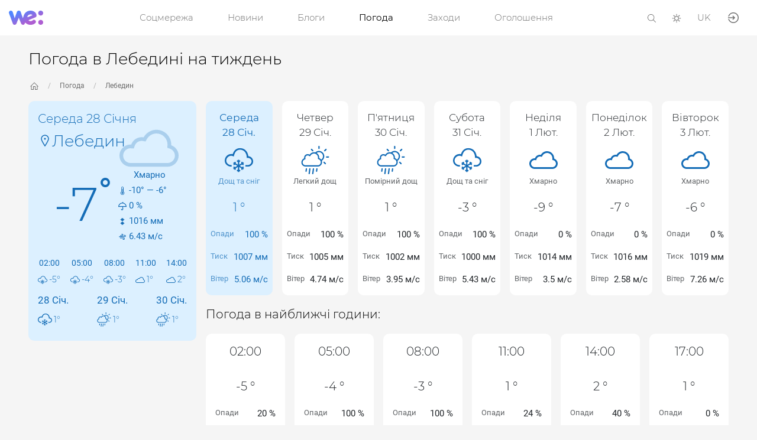

--- FILE ---
content_type: text/html; charset=UTF-8
request_url: https://we.ua/weather/42203-Lebedyn
body_size: 14870
content:
<!doctype html><html lang="uk"><head><meta charset="utf-8"><meta name="viewport" content="width=device-width, initial-scale=1, shrink-to-fit=no"><title>Погода в Лебедині на тиждень - we.ua</title><meta property="og:url" content="https://we.ua/weather/42203-Lebedyn"><link href="https://we.ua/weather/42203-Lebedyn" rel="canonical"><link href="https://we.ua/weather/42203-Lebedyn" rel="alternate" hreflang="uk"><link href="https://we.ua/en/weather/42203-Lebedyn" rel="alternate" hreflang="en"><link href="https://we.ua/weather/42203-Lebedyn" rel="alternate" hreflang="x-default"><link href="https://we.ua/data/cache/47/assets/min.170baac754cf0a4edbb3f4f9f4072275.1vklsG.css" rel="preload" fetchpriority="high" type="text/css" as="style"><link rel="shortcut icon" href="/favicon.ico"><link rel="icon" href="/favicon.ico" sizes="any"><link rel="apple-touch-icon" href="/templates/47/we2/img/we.favicon.flag.192x192.png"><link rel="icon" href="/templates/47/we2/img/favicon.svg" type="image/svg+xml"><link rel="preload" href="/templates/47/we2/img/we.svg" as="image" type="image/svg+xml"><link rel="preload" href="/templates/47/we2/img/we.ua-app-samsung.690x1000.webp" as="image" type="image/webp"><link rel="preload" href="/templates/47/we2/fonts/Montserrat-Regular.woff" as="font" type="font/woff" crossorigin><link rel="preload" href="/templates/47/we2/fonts/Roboto-Regular.woff" as="font" type="font/woff" crossorigin><link rel="preload" href="/templates/47/we2/img/sprites.svg" as="image" type="image/svg+xml" crossorigin><link rel="manifest" href="/manifest.webmanifest"><meta name="csrf-token" content="41f7e25897cbca9aa118a4b16b105888"><meta name="google-adsense-account" content="ca-pub-2345538464777383"><link href="/data/cache/47/assets/min.170baac754cf0a4edbb3f4f9f4072275.1vklsG.css" rel="stylesheet" type="text/css" media="all"><link href="/application/we/modules/weather/client/css/ukraine-map.css" rel="stylesheet" type="text/css" media="all"><link href="/application/we/modules/weather/client/css/weather.css" rel="stylesheet" type="text/css" media="all"><style> :root { --doc-height: 100%; } body { overflow-x: hidden; } body.dark { color: #989da3; background-color: #17212f; } </style><script> document.addEventListener("DOMContentLoaded", () => { window.setTimeout(() => { /* const g_script = document.createElement('script'); g_script.src = 'https://www.googletagmanager.com/gtag/js?id=AW-688897962'; g_script.setAttribute('async', 'async'); document.querySelector('head').appendChild(g_script); window.dataLayer = window.dataLayer || []; window.gtag = function(){dataLayer.push(arguments)}; window.gtag('js', new Date()); window.gtag('config', 'AW-688897962'); const pagead2_script = document.createElement('script'); pagead2_script.src = 'https://pagead2.googlesyndication.com/pagead/js/adsbygoogle.js?client=ca-pub-2345538464777383'; pagead2_script.setAttribute('async', 'async'); pagead2_script.setAttribute('crossorigin', 'anonymous'); document.querySelector('head').appendChild(pagead2_script); */ }, 2000); }); </script></head><body class="with-loads- loads- "><nav id="head"><a href="/" class="logo"><img src="/templates/47/we2/img/we.svg" height="24" width="58" id="main-logo" alt="WE.UA logo" title="WE.UA logo"></a><ul id="menu" data-m-action="active_links" data-m-context="#menu a"><li class="dropdown languages"><a href="#"> UK </a><ul><li><a href="/en/weather/42203-Lebedyn">EN</a></li></ul></li><li><a href="/social">Соцмережа</a></li><li><a href="/news">Новини</a></li><li><a href="https://drukarnia.com.ua/" target="_blank">Блоги</a></li><li><a href="/weather">Погода</a></li><li><a href="/events">Заходи</a></li><li><a href="/board">Оголошення</a></li></ul><ul><li><a href="/search" title="Пошук"><svg xmlns="http://www.w3.org/2000/svg" viewBox="0 0 32 32" height="14"><use href="/templates/47/we2/img/sprites.svg#search-lens"/></svg></a></li><li><a href="#" title="Темний/Світлий режим" data-m-action="cookie_toggle_class" data-m-class="dark" data-m-cookie="color-mode" data-m-context="body"><svg xmlns="http://www.w3.org/2000/svg" id="moon" viewBox="0 0 32 32" height="18"><use href="/templates/47/we2/img/sprites.svg#moon2"/></svg><svg xmlns="http://www.w3.org/2000/svg" id="sun" viewBox="0 0 32 32" height="18"><use href="/templates/47/we2/img/sprites.svg#sun"/></svg></a></li><li class="dropdown languages"><a href="#"> UK </a><ul><li><a href="/en/weather/42203-Lebedyn">EN</a></li></ul></li><li class="nav-toggle"><a href="#" data-m-action="class_toggle" data-m-context="#menu" data-m-class="show" title="Toggle navigation"><svg xmlns="http://www.w3.org/2000/svg" viewBox="0 0 32 32" height="18"><use href="/templates/47/we2/img/sprites.svg#nav-menu"/></svg></a></li><li class="nav-item authorisation-link"><a href="/auth" class="nav-link" data-m-action="modal_click" data-m-context="#auth-form" data-m-title="Авторизація" title="Авторизація" data-prevent="ajax_views"><svg xmlns="http://www.w3.org/2000/svg" viewBox="0 0 32 32" height="24"><use href="/templates/47/we2/img/sprites.svg#sign-in"/></svg></a></li></ul></nav><div class="container container-xl container-weather" data-m-action="ajax_views"><h1 class="h3 w1 mt3 txt-c m-txt-l">Погода в Лебедині на тиждень</h1><div class="w1 breadcrumbs"><a href="/" title="Головна WE.UA"><svg xmlns="http://www.w3.org/2000/svg" viewBox="0 0 32 32" height="16"><use href="/templates/47/we2/img/sprites.svg#home"/></svg></a><a href="/weather">Погода</a><a href="/weather/42203-Lebedyn">Лебедин</a></div><div class="s-w3 m-w4"><div class="card weather-widget" data-m-action="weather_widget"><div class="d-flex"><div class="flex-grow-1"><div class="h4">Середа 28 Січня</div><div class="h3 d-flex al-c"><a href="#" class="map-marker mb1" title="Натисніть, щоб отримати найближче місто"><svg xmlns="http://www.w3.org/2000/svg" viewBox="0 0 32 32" height="24"><use href="/templates/47/we2/img/sprites.svg#map-marker"/></svg></a><a href="/weather/42203-Lebedyn" data-param="city_name">Лебедин</a></div></div></div><a href="/weather/42203-Lebedyn" class="d-flex cnt-c al-c main-temp"><div class="w2 d-flex"><span class="h2 degrees" data-param="degrees" title="Денна температура">-7</span><span>°</span></div><div class="w2 txt-l px2 my3"><svg xmlns="http://www.w3.org/2000/svg" viewBox="0 0 512 512" height="100" class="weather-icon absolute"><use href="/application/we/modules/weather/widgets/img/sprites512.svg#04d"/></svg><p class="txt-c" data-param="weather_text">Хмарно</p><p title="Мінімальна та максимальна темперетура"><svg xmlns="http://www.w3.org/2000/svg" viewBox="0 0 24 24" height="14"><use href="/application/we/modules/weather/widgets/img/sprites24.svg#temperature"/></svg><span data-param="min_temperature">-10</span>° — <span data-param="max_temperature">-6</span>° </p><p title="Ймовірність опадів"><svg xmlns="http://www.w3.org/2000/svg" viewBox="0 0 24 24" height="14"><use href="/application/we/modules/weather/widgets/img/sprites24.svg#umbrella"/></svg><span data-param="pop">0</span> % </p><p title="Тиск"><svg xmlns="http://www.w3.org/2000/svg" viewBox="0 0 24 24" height="14"><use href="/application/we/modules/weather/widgets/img/sprites24.svg#pressure"/></svg><span data-param="pressure">1016</span> мм </p><p title="Швидкість вітру"><svg xmlns="http://www.w3.org/2000/svg" viewBox="0 0 24 24" height="14"><use href="/application/we/modules/weather/widgets/img/sprites24.svg#wind"/></svg><span data-param="wind_speed">6.43</span> м/с </p></div></a><ul class="weather-list hourly-items"><li><p>02:00</p><span class="h6" title="легкий сніг"><svg xmlns="http://www.w3.org/2000/svg" viewBox="0 0 512 512" height="16"><use href="/application/we/modules/weather/widgets/img/sprites512.svg#13n"/></svg> -5<span>°</span></span></li><li><p>05:00</p><span class="h6" title="легкий сніг"><svg xmlns="http://www.w3.org/2000/svg" viewBox="0 0 512 512" height="16"><use href="/application/we/modules/weather/widgets/img/sprites512.svg#13n"/></svg> -4<span>°</span></span></li><li><p>08:00</p><span class="h6" title="легкий сніг"><svg xmlns="http://www.w3.org/2000/svg" viewBox="0 0 512 512" height="16"><use href="/application/we/modules/weather/widgets/img/sprites512.svg#13d"/></svg> -3<span>°</span></span></li><li><p>11:00</p><span class="h6" title="хмарно"><svg xmlns="http://www.w3.org/2000/svg" viewBox="0 0 512 512" height="16"><use href="/application/we/modules/weather/widgets/img/sprites512.svg#04d"/></svg> 1<span>°</span></span></li><li><p>14:00</p><span class="h6" title="хмарно"><svg xmlns="http://www.w3.org/2000/svg" viewBox="0 0 512 512" height="16"><use href="/application/we/modules/weather/widgets/img/sprites512.svg#04d"/></svg> 2<span>°</span></span></li></ul><ul class="weather-list forecast-items"><li><a href="/weather/42203-Lebedyn/date/2026-01-28" rel="nofollow"><p class="mb0 text-white" style="font-size: 1.25em;">28 Січ.</p><span class="text-white h6" title="дощ та сніг"><svg xmlns="http://www.w3.org/2000/svg" viewBox="0 0 512 512" height="24"><use href="/application/we/modules/weather/widgets/img/sprites512.svg#13d"/></svg> 1<span>°</span></span></a></li><li><a href="/weather/42203-Lebedyn/date/2026-01-29" rel="nofollow"><p class="mb0 text-white" style="font-size: 1.25em;">29 Січ.</p><span class="text-white h6" title="легкий дощ"><svg xmlns="http://www.w3.org/2000/svg" viewBox="0 0 512 512" height="24"><use href="/application/we/modules/weather/widgets/img/sprites512.svg#10d"/></svg> 1<span>°</span></span></a></li><li><a href="/weather/42203-Lebedyn/date/2026-01-30" rel="nofollow"><p class="mb0 text-white" style="font-size: 1.25em;">30 Січ.</p><span class="text-white h6" title="помірний дощ"><svg xmlns="http://www.w3.org/2000/svg" viewBox="0 0 512 512" height="24"><use href="/application/we/modules/weather/widgets/img/sprites512.svg#10d"/></svg> 1<span>°</span></span></a></li></ul></div></div><div><div class="overflow-x-auto"><div class="daily-wrapper"><div class="card bg-light-primary txt-primary txt-c"><a href="/weather/42203-Lebedyn/date/2026-01-28" rel="nofollow" class="h5 p0 mb2 txt-primary txt-regular">Середа<Br>28 Січ.</a><p class="mb0"><svg xmlns="http://www.w3.org/2000/svg" viewBox="0 0 512 512" height="48"><use href="/application/we/modules/weather/widgets/img/sprites512.svg#13d"/></svg><br><small>Дощ та сніг</small></p><p class="h4 py3"> 1 ° </p><p class="d-flex cnt-b"><small>Опади</small><span>100 %</span></p><p class="d-flex cnt-b"><small>Тиск</small><span>1007 мм</span></p><p class="d-flex cnt-b mb0"><small>Вітер</small><span>5.06 м/с</span></p></div><div class="card txt-c"><a href="/weather/42203-Lebedyn/date/2026-01-29" rel="nofollow" class="h5 p0 mb2">Четвер<Br>29 Січ.</a><p class="mb0"><svg xmlns="http://www.w3.org/2000/svg" viewBox="0 0 512 512" height="48"><use href="/application/we/modules/weather/widgets/img/sprites512.svg#10d"/></svg><br><small>Легкий дощ</small></p><p class="h4 py3"> 1 ° </p><p class="d-flex cnt-b"><small>Опади</small><span>100 %</span></p><p class="d-flex cnt-b"><small>Тиск</small><span>1005 мм</span></p><p class="d-flex cnt-b mb0"><small>Вітер</small><span>4.74 м/с</span></p></div><div class="card txt-c"><a href="/weather/42203-Lebedyn/date/2026-01-30" rel="nofollow" class="h5 p0 mb2">П'ятниця<Br>30 Січ.</a><p class="mb0"><svg xmlns="http://www.w3.org/2000/svg" viewBox="0 0 512 512" height="48"><use href="/application/we/modules/weather/widgets/img/sprites512.svg#10d"/></svg><br><small>Помірний дощ</small></p><p class="h4 py3"> 1 ° </p><p class="d-flex cnt-b"><small>Опади</small><span>100 %</span></p><p class="d-flex cnt-b"><small>Тиск</small><span>1002 мм</span></p><p class="d-flex cnt-b mb0"><small>Вітер</small><span>3.95 м/с</span></p></div><div class="card txt-c"><a href="/weather/42203-Lebedyn/date/2026-01-31" rel="nofollow" class="h5 p0 mb2">Субота<Br>31 Січ.</a><p class="mb0"><svg xmlns="http://www.w3.org/2000/svg" viewBox="0 0 512 512" height="48"><use href="/application/we/modules/weather/widgets/img/sprites512.svg#13d"/></svg><br><small>Дощ та сніг</small></p><p class="h4 py3"> -3 ° </p><p class="d-flex cnt-b"><small>Опади</small><span>100 %</span></p><p class="d-flex cnt-b"><small>Тиск</small><span>1000 мм</span></p><p class="d-flex cnt-b mb0"><small>Вітер</small><span>5.43 м/с</span></p></div><div class="card txt-c"><a href="/weather/42203-Lebedyn/date/2026-02-01" rel="nofollow" class="h5 p0 mb2">Неділя<Br> 1 Лют.</a><p class="mb0"><svg xmlns="http://www.w3.org/2000/svg" viewBox="0 0 512 512" height="48"><use href="/application/we/modules/weather/widgets/img/sprites512.svg#04d"/></svg><br><small>Хмарно</small></p><p class="h4 py3"> -9 ° </p><p class="d-flex cnt-b"><small>Опади</small><span>0 %</span></p><p class="d-flex cnt-b"><small>Тиск</small><span>1014 мм</span></p><p class="d-flex cnt-b mb0"><small>Вітер</small><span>3.5 м/с</span></p></div><div class="card txt-c"><a href="/weather/42203-Lebedyn/date/2026-02-02" rel="nofollow" class="h5 p0 mb2">Понеділок<Br> 2 Лют.</a><p class="mb0"><svg xmlns="http://www.w3.org/2000/svg" viewBox="0 0 512 512" height="48"><use href="/application/we/modules/weather/widgets/img/sprites512.svg#04d"/></svg><br><small>Хмарно</small></p><p class="h4 py3"> -7 ° </p><p class="d-flex cnt-b"><small>Опади</small><span>0 %</span></p><p class="d-flex cnt-b"><small>Тиск</small><span>1016 мм</span></p><p class="d-flex cnt-b mb0"><small>Вітер</small><span>2.58 м/с</span></p></div><div class="card txt-c"><a href="/weather/42203-Lebedyn/date/2026-02-03" rel="nofollow" class="h5 p0 mb2">Вівторок<Br> 3 Лют.</a><p class="mb0"><svg xmlns="http://www.w3.org/2000/svg" viewBox="0 0 512 512" height="48"><use href="/application/we/modules/weather/widgets/img/sprites512.svg#04d"/></svg><br><small>Хмарно</small></p><p class="h4 py3"> -6 ° </p><p class="d-flex cnt-b"><small>Опади</small><span>0 %</span></p><p class="d-flex cnt-b"><small>Тиск</small><span>1019 мм</span></p><p class="d-flex cnt-b mb0"><small>Вітер</small><span>7.26 м/с</span></p></div></div></div><h4 class="w1 my2">Погода в найближчі години:</h4><div class="overflow-x-auto"><div class="hourly-wrapper"><div class="card txt-c"><p class="h4 p0 mb2">02:00</p><p class="h4 py3">-5 °</p><p class="d-flex cnt-b"><small>Опади</small><span>20 %</span></p><p class="d-flex cnt-b"><small>Тиск</small><span>1010 мм</span></p><p class="d-flex cnt-b mb0"><small>Вітер</small><span>4.13 м/с</span></p></div><div class="card txt-c"><p class="h4 p0 mb2">05:00</p><p class="h4 py3">-4 °</p><p class="d-flex cnt-b"><small>Опади</small><span>100 %</span></p><p class="d-flex cnt-b"><small>Тиск</small><span>1008 мм</span></p><p class="d-flex cnt-b mb0"><small>Вітер</small><span>3.81 м/с</span></p></div><div class="card txt-c"><p class="h4 p0 mb2">08:00</p><p class="h4 py3">-3 °</p><p class="d-flex cnt-b"><small>Опади</small><span>100 %</span></p><p class="d-flex cnt-b"><small>Тиск</small><span>1008 мм</span></p><p class="d-flex cnt-b mb0"><small>Вітер</small><span>3.79 м/с</span></p></div><div class="card txt-c"><p class="h4 p0 mb2">11:00</p><p class="h4 py3">1 °</p><p class="d-flex cnt-b"><small>Опади</small><span>24 %</span></p><p class="d-flex cnt-b"><small>Тиск</small><span>1007 мм</span></p><p class="d-flex cnt-b mb0"><small>Вітер</small><span>5.03 м/с</span></p></div><div class="card txt-c"><p class="h4 p0 mb2">14:00</p><p class="h4 py3">2 °</p><p class="d-flex cnt-b"><small>Опади</small><span>40 %</span></p><p class="d-flex cnt-b"><small>Тиск</small><span>1006 мм</span></p><p class="d-flex cnt-b mb0"><small>Вітер</small><span>4.24 м/с</span></p></div><div class="card txt-c"><p class="h4 p0 mb2">17:00</p><p class="h4 py3">1 °</p><p class="d-flex cnt-b"><small>Опади</small><span>0 %</span></p><p class="d-flex cnt-b"><small>Тиск</small><span>1006 мм</span></p><p class="d-flex cnt-b mb0"><small>Вітер</small><span>4.31 м/с</span></p></div></div></div></div><div id="weather-news" class="w1 carousel-container"><div class="d-flex cnt-b"><h3 class="my3 txt-c m-txt-l">Останні новини про погоду:</h3><div class="arrows"><a href="#left" class="arrow left"></a> &nbsp; <a href="#right" class="arrow right" data-m-auto="10000"></a></div></div><div class="carousel-row"><div class="carousel" data-m-action="carousel" data-m-columns="4" style="height: auto;"><div class="p2"><div class="card txt-l mb3"><img src="https://s100.we.ua/data/e3/e33c62247ca9f1527187caa9e5a59246/2026/01/28/192dfc36952f78d50884af1878fa710e.527x352.jpg" class="w1 mb2" alt="Туман з відлигою — синоптики попередили про різке потепління - we.ua" loading="lazy"><small class="d-block txt-gray"> 27 Січ. 23:43 . <a href="/@novyny.live" class="txt-gray">Новини.Live</a></small><p class="h5 card-title"><a href="https://novyny.live/weather/tuman-z-vidligoiu-sinoptiki-poperedili-pro-rizke-poteplinnia-308551.html" target="_blank" rel="nofollow">Туман з відлигою — синоптики попередили про різке потепління</a></p></div></div><div class="p2"><div class="card txt-l mb3"><img src="https://s100.we.ua/data/e3/e33c62247ca9f1527187caa9e5a59246/2026/01/27/ed544196c0e31884184e1c6d7e060ce4.527x352.jpg" class="w1 mb2" alt="Синоптики оголосили небезпеку завтра — які регіони під загрозою - we.ua" loading="lazy"><small class="d-block txt-gray"> 27 Січ. 19:34 . <a href="/@novyny.live" class="txt-gray">Новини.Live</a></small><p class="h5 card-title"><a href="https://novyny.live/weather/sinoptiki-ogolosili-nebezpeku-zavtra-iaki-regioni-pid-zagrozoiu-308523.html" target="_blank" rel="nofollow">Синоптики оголосили небезпеку завтра — які регіони під загрозою</a></p></div></div><div class="p2"><div class="card txt-l mb3"><img src="https://s100.we.ua/data/e3/e33c62247ca9f1527187caa9e5a59246/2026/01/27/b7f42be430318e366b876ecba08f0481.527x352.jpg" class="w1 mb2" alt="28 січня в Києві буде найтепліший день тижня, але є неприємні нюанси - we.ua" loading="lazy"><small class="d-block txt-gray"> 27 Січ. 17:00 . <a href="/@unian.ua" class="txt-gray">УНІАН</a></small><p class="h5 card-title"><a href="https://www.unian.ua/pogoda/news/28-sichnya-v-kiyevi-bude-nayteplishiy-den-tizhnya-ale-ye-nepriyemni-nyuansi-novini-kiyeva-13268112.html" target="_blank" rel="nofollow">28 січня в Києві буде найтепліший день тижня, але є неприємні нюанси</a></p></div></div><div class="p2"><div class="card txt-l mb3"><img src="https://s100.we.ua/data/e3/e33c62247ca9f1527187caa9e5a59246/2026/01/27/7667a99bb3d7fff4a045b271744cbd30.527x352.jpg" class="w1 mb2" alt="28 січня по всій Україні буде довгоочікуваний "плюс" - we.ua" loading="lazy"><small class="d-block txt-gray"> 27 Січ. 16:30 . <a href="/@unian.ua" class="txt-gray">УНІАН</a></small><p class="h5 card-title"><a href="https://www.unian.ua/pogoda/news/pogoda-28-sichnya-po-vsiy-ukrajini-bude-dovgoochikuvane-plyus-13267914.html" target="_blank" rel="nofollow">28 січня по всій Україні буде довгоочікуваний "плюс"</a></p></div></div><div class="p2"><div class="card txt-l mb3"><img src="https://s100.we.ua/data/e3/e33c62247ca9f1527187caa9e5a59246/2026/01/27/8b65954fe050ac2f1f6901b2f93fe68f.527x352.jpg" class="w1 mb2" alt="Синоптик Діденко розкрила, коли повернеться арктичний холод - we.ua" loading="lazy"><small class="d-block txt-gray"> 27 Січ. 15:45 . <a href="/@novyny.live" class="txt-gray">Новини.Live</a></small><p class="h5 card-title"><a href="https://novyny.live/weather/sinoptik-didenko-rozkrila-koli-povernetsia-arktichnii-kholod-308463.html" target="_blank" rel="nofollow">Синоптик Діденко розкрила, коли повернеться арктичний холод</a></p></div></div><div class="p2"><div class="card txt-l mb3"><img src="https://s100.we.ua/data/e3/e33c62247ca9f1527187caa9e5a59246/2026/01/27/9049cf2c439bea18e8a989fca8d327ae.527x352.jpg" class="w1 mb2" alt="Синоптикиня Діденко попередила українців про небезпеку 28 січня - we.ua" loading="lazy"><small class="d-block txt-gray"> 27 Січ. 15:43 . <a href="/@unian.ua" class="txt-gray">УНІАН</a></small><p class="h5 card-title"><a href="https://www.unian.ua/pogoda/news/sinoptik-natalka-didenko-poperedila-ukrajinciv-pro-nebezpeku-28-sichnya-13268151.html" target="_blank" rel="nofollow">Синоптикиня Діденко попередила українців про небезпеку 28 січня</a></p></div></div><div class="p2"><div class="card txt-l mb3"><img src="https://s100.we.ua/data/e3/e33c62247ca9f1527187caa9e5a59246/" class="w1 mb2" alt="Синоптикиня попередила про нестабільну погоду у лютому - we.ua" loading="lazy"><small class="d-block txt-gray"> 27 Січ. 15:07 . <a href="/@novyny.live" class="txt-gray">Новини.Live</a></small><p class="h5 card-title"><a href="https://novyny.live/weather/sinoptikinia-poperedila-pro-nestabilnu-pogodu-u-liutomu-308456.html" target="_blank" rel="nofollow">Синоптикиня попередила про нестабільну погоду у лютому</a></p></div></div><div class="p2"><div class="card txt-l mb3"><img src="https://s100.we.ua/data/e3/e33c62247ca9f1527187caa9e5a59246/2026/01/27/b65d34fd35f00f6e93986c9a94e4e0a4.527x352.jpg" class="w1 mb2" alt="28 січня в Україні буде непроста зимова погода: синоптики оголосили попередження - we.ua" loading="lazy"><small class="d-block txt-gray"> 27 Січ. 14:50 . <a href="/@unian.ua" class="txt-gray">УНІАН</a></small><p class="h5 card-title"><a href="https://www.unian.ua/pogoda/news/28-sichnya-v-ukrajini-bude-neprosta-zimova-pogoda-13268082.html" target="_blank" rel="nofollow">28 січня в Україні буде непроста зимова погода: синоптики оголосили попередження</a></p></div></div><div class="p2"><div class="card txt-l mb3"><img src="https://s100.we.ua/data/e3/e33c62247ca9f1527187caa9e5a59246/2026/01/27/849b51bf58d5677f30464e6d402df039.527x352.jpg" class="w1 mb2" alt="Укргідрометцентр повідомив, як зміниться погода найближчими днями - we.ua" loading="lazy"><small class="d-block txt-gray"> 27 Січ. 10:55 . <a href="/@unian.ua" class="txt-gray">УНІАН</a></small><p class="h5 card-title"><a href="https://www.unian.ua/pogoda/news/pogoda-v-ukrajini-zminitsya-sinoptiki-rozkrili-detali-13267707.html" target="_blank" rel="nofollow">Укргідрометцентр повідомив, як зміниться погода найближчими днями</a></p></div></div><div class="p2"><div class="card txt-l mb3"><img src="https://s100.we.ua/data/e3/e33c62247ca9f1527187caa9e5a59246/2026/01/27/aca9c2d95b053d8bfd8c4253a1a8e148.527x352.jpg" class="w1 mb2" alt="Нове похолодання в Україні: синоптикиня повідомила, як довго підморожуватиме - we.ua" loading="lazy"><small class="d-block txt-gray"> 27 Січ. 10:19 . <a href="/@unian.ua" class="txt-gray">УНІАН</a></small><p class="h5 card-title"><a href="https://www.unian.ua/pogoda/news/poholodannya-v-ukrajini-sinoptik-natalka-didenko-povidomila-yak-dovgo-pidmorozhuvatime-13267656.html" target="_blank" rel="nofollow">Нове похолодання в Україні: синоптикиня повідомила, як довго підморожуватиме</a></p></div></div><div class="p2"><div class="card txt-l mb3"><img src="https://s100.we.ua/data/e3/e33c62247ca9f1527187caa9e5a59246/2026/01/27/5c6876b3cad325d5f4919f78d48d44cf.527x352.jpg" class="w1 mb2" alt="Початок лютого буде морозний, але надалі не виключене потепління, - метеорологиня - we.ua" loading="lazy"><small class="d-block txt-gray"> 27 Січ. 09:49 . <a href="/@unian.ua" class="txt-gray">УНІАН</a></small><p class="h5 card-title"><a href="https://www.unian.ua/pogoda/news/pogoda-u-lyutomu-2026-pochatok-misyacya-bude-morozniy-ale-nadali-ne-viklyuchene-poteplinnya-13267602.html" target="_blank" rel="nofollow">Початок лютого буде морозний, але надалі не виключене потепління, - метеорологиня</a></p></div></div><div class="p2"><div class="card txt-l mb3"><img src="https://s100.we.ua/data/e3/e33c62247ca9f1527187caa9e5a59246/2026/01/27/fb9028f3c7cb49924751d05b4c3f062a.527x352.jpg" class="w1 mb2" alt="У Львові на чотири дні поспіль оголосили жовту небезпеку: що відбувається - we.ua" loading="lazy"><small class="d-block txt-gray"> 27 Січ. 09:33 . <a href="/@unian.ua" class="txt-gray">УНІАН</a></small><p class="h5 card-title"><a href="https://www.unian.ua/pogoda/news/pogoda-u-lvovi-na-chotiri-dni-pospil-ogolosili-zhovtu-nebezpeku-novini-lvova-13267584.html" target="_blank" rel="nofollow">У Львові на чотири дні поспіль оголосили жовту небезпеку: що відбувається</a></p></div></div><div class="p2"><div class="card txt-l mb3"><img src="https://s100.we.ua/data/e3/e33c62247ca9f1527187caa9e5a59246/2026/01/27/c1d02fedce7b2793373e600ca11f01ca.527x352.jpg" class="w1 mb2" alt="Синоптики попередили про складну погоду у Дніпрі: оголошено І рівень небезпеки - we.ua" loading="lazy"><small class="d-block txt-gray"> 27 Січ. 09:16 . <a href="/@unian.ua" class="txt-gray">УНІАН</a></small><p class="h5 card-title"><a href="https://www.unian.ua/pogoda/news/pogoda-dnipro-27-sichnya-sinoptiki-poperedili-pro-skladnu-pogodu-novini-dnipra-13267566.html" target="_blank" rel="nofollow">Синоптики попередили про складну погоду у Дніпрі: оголошено І рівень небезпеки</a></p></div></div><div class="p2"><div class="card txt-l mb3"><img src="https://s100.we.ua/data/e3/e33c62247ca9f1527187caa9e5a59246/2026/01/27/5c464872bb8cc74cf800bb8244632ff2.527x352.jpg" class="w1 mb2" alt="Потепління в Україні - ненадовго: метеорологиня розповіла про нову хвилю холоду в лютому - we.ua" loading="lazy"><small class="d-block txt-gray"> 27 Січ. 08:45 . <a href="/@unian.ua" class="txt-gray">УНІАН</a></small><p class="h5 card-title"><a href="https://www.unian.ua/pogoda/news/pogoda-meteorolog-rozpovila-pro-novu-hvilyu-holodu-v-lyutomu-13267548.html" target="_blank" rel="nofollow">Потепління в Україні - ненадовго: метеорологиня розповіла про нову хвилю холоду в лютому</a></p></div></div><div class="p2"><div class="card txt-l mb3"><img src="https://s100.we.ua/data/e3/e33c62247ca9f1527187caa9e5a59246/2026/01/27/0fdc80d4b5cfda16d6e7eaecc5e0c4dc.527x352.jpg" class="w1 mb2" alt="У Харкові запровадили І рівень небезпеки: що буде з погодою - we.ua" loading="lazy"><small class="d-block txt-gray"> 27 Січ. 08:35 . <a href="/@unian.ua" class="txt-gray">УНІАН</a></small><p class="h5 card-title"><a href="https://www.unian.ua/pogoda/news/pogoda-harkiv-27-sichnya-2026-ogolosheno-shtormove-poperedzhennya-novini-harkova-13267542.html" target="_blank" rel="nofollow">У Харкові запровадили І рівень небезпеки: що буде з погодою</a></p></div></div><div class="p2"><div class="card txt-l mb3"><img src="https://s100.we.ua/data/e3/e33c62247ca9f1527187caa9e5a59246/2026/01/27/93cbe5ffb2de3a34aaf8dfccbd88f720.527x352.jpg" class="w1 mb2" alt="Вчені повідомили, коли чекати наступну магнітну бурю - we.ua" loading="lazy"><small class="d-block txt-gray"> 27 Січ. 07:10 . <a href="/@unian.ua" class="txt-gray">УНІАН</a></small><p class="h5 card-title"><a href="https://www.unian.ua/pogoda/news/magnitni-buri-27-sichnya-vcheni-povidomili-koli-bude-nova-burya-13266948.html" target="_blank" rel="nofollow">Вчені повідомили, коли чекати наступну магнітну бурю</a></p></div></div></div></div></div><section id="weather-cities"><h3 class="my3 txt-c m-txt-l">Погода у всіх містах України:</h3><div class="cities-wrapper mb4"><p><span class="h5 d-block">Автономна Республіка Крим</span><span><a href="/weather/97400-Yevpatoriia">Євпаторія</a><a href="/weather/98677-Alupka">Алупка</a><a href="/weather/98500-Alushta">Алушта</a><a href="/weather/96012-Armiansk">Армянськ</a><a href="/weather/98400-Bakhchysarai">Бахчисарай</a><a href="/weather/97600-Bilohirsk">Білогірськ</a><a href="/weather/96101-Dzhankoi">Джанкой</a><a href="/weather/98300-Kerch">Керч</a><a href="/weather/96000-Krasnoperekopsk">Красноперекопськ</a><a href="/weather/96500-Saky">Саки</a><a href="/weather/87591-Staryi+Krym">Старий Крим</a><a href="/weather/98000-Sudak">Судак</a><a href="/weather/95000-Simferopol">Сімферополь</a><a href="/weather/98100-Feodosiia">Феодосія</a><a href="/weather/98213-Shcholkine">Щолкіне</a><a href="/weather/98600-Yalta">Ялта</a></span></p><p><span class="h5 d-block">Вінницька обл.</span><span><a href="/weather/22700-Illintsi">Іллінці</a><a href="/weather/23000-Bar">Бар</a><a href="/weather/24400-Bershad">Бершадь</a><a href="/weather/21001-Vinnytsia">Вінниця</a><a href="/weather/23700-Haisyn">Гайсин</a><a href="/weather/23310-Hnivan">Гнівань</a><a href="/weather/23100-Zhmerynka">Жмеринка</a><a href="/weather/22400-Kalynivka">Калинівка</a><a href="/weather/22100-Koziatyn">Козятин</a><a href="/weather/24321-Ladyzhyn">Ладижин</a><a href="/weather/22500-Lypovets">Липовець</a><a href="/weather/24000-Mohyliv-Podilskyi">Могилів-Подільський</a><a href="/weather/22800-Nemyriv">Немирів</a><a href="/weather/22200-Pohrebyshche">Погребище</a><a href="/weather/23600-Tulchyn">Тульчин</a><a href="/weather/22000-Khmilnyk">Хмільник</a><a href="/weather/23500-Sharhorod">Шаргород</a><a href="/weather/24500-Yampil">Ямпіль</a></span></p><p><span class="h5 d-block">Волинська обл.</span><span><a href="/weather/45765-Berestechko">Берестечко</a><a href="/weather/44700-Volodymyr-Volynskyi">Володимир-Волинський</a><a href="/weather/45701-Horokhiv">Горохів</a><a href="/weather/44501-Kamin-Kashyrskyi">Камінь-Каширський</a><a href="/weather/45006-Kovel">Ковель</a><a href="/weather/45201-Kivertsi">Ківерці</a><a href="/weather/43006-Lutsk">Луцьк</a><a href="/weather/44301-Liuboml">Любомль</a><a href="/weather/45402-Novovolynsk">Нововолинськ</a><a href="/weather/45101-Rozhyshche">Рожище</a><a href="/weather/44731-Ustyluh">Устилуг</a></span></p><p><span class="h5 d-block">Дніпропетровська обл.</span><span><a href="/weather/53802-Apostolove">Апостолове</a><a href="/weather/51600-Verkhnodniprovsk">Верхньодніпровськ</a><a href="/weather/51660-Verkhivtseve">Верхівцеве</a><a href="/weather/51700-Vilnohirsk">Вільногірськ</a><a href="/weather/49101-Dnipro">Дніпро</a><a href="/weather/52210-Zhovti+Vody">Жовті Води</a><a href="/weather/53860-Zelenodolsk">Зеленодольськ</a><a href="/weather/51909-Kamianske">Кам’янське</a><a href="/weather/50056-Kryvyi+Rih">Кривий Ріг</a><a href="/weather/53401-Marhanets">Марганець</a><a href="/weather/51203-Novomoskovsk">Новомосковськ</a><a href="/weather/53210-Nikopol">Нікополь</a><a href="/weather/52100-P%D1%96atykhatky">П'ятихатки</a><a href="/weather/51400-Pavlohrad">Павлоград</a><a href="/weather/51220-Pereshchepyne">Перещепине</a><a href="/weather/52801-Pershotravensk">Першотравенськ</a><a href="/weather/53301-Pokrov">Покров</a><a href="/weather/52001-Pidhorodne">Підгородне</a><a href="/weather/52502-Synelnykove">Синельникове</a><a href="/weather/51500-Ternivka">Тернівка</a></span></p><p><span class="h5 d-block">Донецька обл.</span><span><a href="/weather/86402-Yenakiieve">Єнакієве</a><a href="/weather/86793-Ilovaisk">Іловайськ</a><a href="/weather/86060-Avdiivka">Авдіївка</a><a href="/weather/87300-Amvrosiivka">Амвросіївка</a><a href="/weather/84511-Bakhmut">Бахмут</a><a href="/weather/86493-Bunhe">Бунге</a><a href="/weather/85043-Bilytske">Білицьке</a><a href="/weather/85013-Bilozerske">Білозерське</a><a href="/weather/85701-Volnovakha">Волноваха</a><a href="/weather/86481-Vuhlehirsk">Вуглегірськ</a><a href="/weather/85670-Vuhledar">Вугледар</a><a href="/weather/84600-Horlivka">Горлівка</a><a href="/weather/85487-Hirnyk">Гірник</a><a href="/weather/52661-Debaltseve">Дебальцеве</a><a href="/weather/85001-Dobropillia">Добропілля</a><a href="/weather/85740-Dokuchaievsk">Докучаєвськ</a><a href="/weather/83000-Donetsk">Донецьк</a><a href="/weather/84205-Druzhkivka">Дружківка</a><a href="/weather/86391-Zhdanivka">Жданівка</a><a href="/weather/85291-Zalizne">Залізне</a><a href="/weather/86783-Zuhres">Зугрес</a><a href="/weather/87250-Kalmiuske">Кальміуське</a><a href="/weather/85105-Kostiantynivka">Костянтинівка</a><a href="/weather/84301-Kramatorsk">Краматорськ</a><a href="/weather/85630-Krasnohorivka">Красногорівка</a><a href="/weather/85612-Kurakhove">Курахове</a><a href="/weather/84401-Lyman">Лиман</a><a href="/weather/86100-Makiivka">Макіївка</a><a href="/weather/52547-Marinka">Мар'їнка</a><a href="/weather/27275-Mariupol">Маріуполь</a><a href="/weather/85134-Mykolaivka">Миколаївка</a><a href="/weather/85323-Myrnohrad">Мирноград</a><a href="/weather/83492-Mospyne">Моспине</a><a href="/weather/87601-Novoazovsk">Новоазовськ</a><a href="/weather/85483-Novohrodivka">Новогродівка</a><a href="/weather/85302-Pokrovsk">Покровськ</a><a href="/weather/85310-Rodynske">Родинське</a><a href="/weather/84130-Sviatohirsk">Святогірськ</a><a href="/weather/84792-Svitlodarsk">Світлодарськ</a><a href="/weather/85400-Selydove">Селидове</a><a href="/weather/84122-Slov%D1%96ansk">Слов'янськ</a><a href="/weather/86500-Snizhne">Сніжне</a><a href="/weather/84545-Soledar">Соледар</a><a href="/weather/84522-Siversk">Сіверськ</a><a href="/weather/85200-Toretsk">Торецьк</a><a href="/weather/85485-Ukrainsk">Українськ</a><a href="/weather/86700-Khartsyzk">Харцизьк</a><a href="/weather/84551-Chasiv+Yar">Часів Яр</a><a href="/weather/86200-Shakhtarsk">Шахтарськ</a><a href="/weather/86000-Yasynuvata">Ясинувата</a></span></p><p><span class="h5 d-block">Житомирська обл.</span><span><a href="/weather/13401-Andrushivka">Андрушівка</a><a href="/weather/12701-Baranivka">Баранівка</a><a href="/weather/13312-Berdychiv">Бердичів</a><a href="/weather/10029-Zhytomyr">Житомир</a><a href="/weather/11512-Korosten">Коростень</a><a href="/weather/12501-Korostyshiv">Коростишів</a><a href="/weather/11604-Malyn">Малин</a><a href="/weather/11707-Novohrad-Volynskyi">Новоград-Волинський</a><a href="/weather/11106-Ovruch">Овруч</a><a href="/weather/11002-Olevsk">Олевськ</a><a href="/weather/12201-Radomyshl">Радомишль</a></span></p><p><span class="h5 d-block">Закарпатська обл.</span><span><a href="/weather/90100-Irshava">Іршава</a><a href="/weather/90202-Berehove">Берегове</a><a href="/weather/90300-Vynohradiv">Виноградів</a><a href="/weather/89600-Mukachevo">Мукачево</a><a href="/weather/89200-Perechyn">Перечин</a><a href="/weather/90600-Rakhiv">Рахів</a><a href="/weather/89300-Svaliava">Свалява</a><a href="/weather/90500-Tiachiv">Тячів</a><a href="/weather/88004-Uzhhorod">Ужгород</a><a href="/weather/90400-Khust">Хуст</a><a href="/weather/89502-Chop">Чоп</a></span></p><p><span class="h5 d-block">Запорізька обл.</span><span><a href="/weather/71102-Berdiansk">Бердянськ</a><a href="/weather/71600-Vasylivka">Василівка</a><a href="/weather/70002-Vilniansk">Вільнянськ</a><a href="/weather/70202-Huliaipole">Гуляйполе</a><a href="/weather/71630-Dniprorudne">Дніпрорудне</a><a href="/weather/71503-Enerhodar">Енергодар</a><a href="/weather/69039-Zaporizhzhia">Запоріжжя</a><a href="/weather/71301-Kamianka-Dniprovska">Кам'янка-Дніпровська</a><a href="/weather/72319-Melitopol">Мелітополь</a><a href="/weather/71716-Molochansk">Молочанськ</a><a href="/weather/70504-Orikhiv">Оріхів</a><a href="/weather/70600-Polohy">Пологи</a><a href="/weather/72102-Prymorsk">Приморськ</a><a href="/weather/71700-Tokmak">Токмак</a></span></p><p><span class="h5 d-block">Івано-Франківська обл.</span><span><a href="/weather/76018-Ivano-Frankivsk">Івано-Франківськ</a><a href="/weather/77202-Bolekhiv">Болехів</a><a href="/weather/77111-Burshtyn">Бурштин</a><a href="/weather/77101-Halych">Галич</a><a href="/weather/78103-Horodenka">Городенка</a><a href="/weather/77502-Dolyna">Долина</a><a href="/weather/77304-Kalush">Калуш</a><a href="/weather/78203-Kolomyia">Коломия</a><a href="/weather/78601-Kosiv">Косів</a><a href="/weather/78403-Nadvirna">Надвірна</a><a href="/weather/77001-Rohatyn">Рогатин</a><a href="/weather/78301-Sniatyn">Снятин</a><a href="/weather/77401-Tysmenytsia">Тисмениця</a><a href="/weather/78001-Tlumach">Тлумач</a><a href="/weather/78501-Yaremche">Яремче</a></span></p><p><span class="h5 d-block">Київ</span><span><a href="/weather/01001-Kyiv">Київ</a></span></p><p><span class="h5 d-block">Київська обл.</span><span><a href="/weather/08205-Irpin">Ірпінь</a><a href="/weather/07541-Berezan">Березань</a><a href="/weather/09701-Bohuslav">Богуслав</a><a href="/weather/08301-Boryspil">Бориспіль</a><a href="/weather/08154-Boiarka">Боярка</a><a href="/weather/07400-Brovary">Бровари</a><a href="/weather/08292-Bucha">Буча</a><a href="/weather/09117-Bila+Tserkva">Біла Церква</a><a href="/weather/08601-Vasylkiv">Васильків</a><a href="/weather/07301-Vyshhorod">Вишгород</a><a href="/weather/08134-Vyshneve">Вишневе</a><a href="/weather/09200-Kaharlyk">Кагарлик</a><a href="/weather/08801-Myronivka">Миронівка</a><a href="/weather/03027-Novosilky">Новосілки</a><a href="/weather/08700-Obukhiv">Обухів</a><a href="/weather/08400-Pereiaslav-Khmelnytskyi">Переяслав-Хмельницький</a><a href="/weather/44030-Pryp%D1%96at">Прип'ять</a><a href="/weather/09230-Rzhyshchiv">Ржищів</a><a href="/weather/09001-Skvyra">Сквира</a><a href="/weather/07101-Slavutych">Славутич</a><a href="/weather/09501-Tarashcha">Тараща</a><a href="/weather/09801-Tetiiv">Тетіїв</a><a href="/weather/09161-Uzyn">Узин</a><a href="/weather/08720-Ukrainka">Українка</a><a href="/weather/08500-Fastiv">Фастів</a><a href="/weather/07270-Chornobyl">Чорнобиль</a><a href="/weather/07701-Yahotyn">Яготин</a></span></p><p><span class="h5 d-block">Кіровоградська обл.</span><span><a href="/weather/26400-Blahovishchenske">Благовіщенське</a><a href="/weather/27200-Bobrynets">Бобринець</a><a href="/weather/26300-Haivoron">Гайворон</a><a href="/weather/28500-Dolynska">Долинська</a><a href="/weather/27400-Znamianka">Знам'янка</a><a href="/weather/25007-Kropyvnytskyi">Кропивницький</a><a href="/weather/26200-Mala+Vyska">Мала Виска</a><a href="/weather/26000-Novomyrhorod">Новомиргород</a><a href="/weather/27100-Novoukrainka">Новоукраїнка</a><a href="/weather/28008-Oleksandriia">Олександрія</a><a href="/weather/27030-Pomichna">Помічна</a><a href="/weather/27501-Svitlovodsk">Світловодськ</a></span></p><p><span class="h5 d-block">Луганська обл.</span><span><a href="/weather/94091-Irmino">Ірміно</a><a href="/weather/94095-Almazna">Алмазна</a><a href="/weather/94200-Alchevsk">Алчевськ</a><a href="/weather/94600-Antratsyt">Антрацит</a><a href="/weather/94565-Bokovo-Khustalne">Боково-Хрустальне</a><a href="/weather/94100-Brianka">Брянка</a><a href="/weather/93880-Holubivka">Голубівка</a><a href="/weather/93292-Hirske">Гірське</a><a href="/weather/94800-Dovzhansk">Довжанськ</a><a href="/weather/34124-Zolote">Золоте</a><a href="/weather/94323-Zorynsk">Зоринськ</a><a href="/weather/94000-Kadiivka">Кадіївка</a><a href="/weather/94313-Kypuche">Кипуче</a><a href="/weather/32047-Kreminna">Кремінна</a><a href="/weather/93100-Lysychansk">Лисичанськ</a><a href="/weather/91000-Luhansk">Луганськ</a><a href="/weather/92000-Lutuhyne">Лутугине</a><a href="/weather/94415-Molodohvardiisk">Молодогвардійськ</a><a href="/weather/94533-Miusynsk">Міусинськ</a><a href="/weather/93193-Novodruzhesk">Новодружеськ</a><a href="/weather/91484-Oleksandrivsk">Олександрівськ</a><a href="/weather/55200-Pervomaisk">Первомайськ</a><a href="/weather/94308-Perevalsk">Перевальськ</a><a href="/weather/94540-Petrovske">Петрово-Красносілля</a><a href="/weather/93309-Popasna">Попасна</a><a href="/weather/92123-Pryvillia">Привілля</a><a href="/weather/52122-Rovenky">Ровеньки</a><a href="/weather/93000-Rubizhne">Рубіжне</a><a href="/weather/92600-Svatove">Сватове</a><a href="/weather/41006-Sorokyne">Сорокине</a><a href="/weather/92700-Starobilsk">Старобільськ</a><a href="/weather/94420-Sukhodilsk">Суходільськ</a><a href="/weather/93408-Sievierodonetsk">Сєвєродонецьк</a><a href="/weather/91480-Shchastia">Щастя</a></span></p><p><span class="h5 d-block">Львівська обл.</span><span><a href="/weather/80062-Belz">Белз</a><a href="/weather/82300-Boryslav">Борислав</a><a href="/weather/80600-Brody">Броди</a><a href="/weather/80500-Busk">Буськ</a><a href="/weather/81220-Bibrka">Бібрка</a><a href="/weather/80074-Velyki+Mosty">Великі Мости</a><a href="/weather/79495-Vynnyky">Винники</a><a href="/weather/80720-Hlyniany">Глиняни</a><a href="/weather/81500-Horodok">Городок</a><a href="/weather/82042-Dobromyl">Добромиль</a><a href="/weather/82108-Drohobych">Дрогобич</a><a href="/weather/80381-Dubliany">Дубляни</a><a href="/weather/81701-Zhydachiv">Жидачів</a><a href="/weather/80300-Zhovkva">Жовква</a><a href="/weather/80700-Zolochiv">Золочів</a><a href="/weather/80400-Kamianka-Buzka">Кам'янка-Бузька</a><a href="/weather/81562-Komarno">Комарно</a><a href="/weather/79018-Lviv">Львів</a><a href="/weather/81600-Mykolaiv">Миколаїв</a><a href="/weather/82482-Morshyn">Моршин</a><a href="/weather/81300-Mostyska">Мостиська</a><a href="/weather/81464-Novyi+Kalyniv">Новий Калинів</a><a href="/weather/81653-Novyi+Rozdil">Новий Розділ</a><a href="/weather/81054-Novoiavorivsk">Новояворівськ</a><a href="/weather/81200-Peremyshliany">Перемишляни</a><a href="/weather/81100-Pustomyty">Пустомити</a><a href="/weather/80316-Rava-Ruska">Рава-Руська</a><a href="/weather/80200-Radekhiv">Радехів</a><a href="/weather/81440-Rudky">Рудки</a><a href="/weather/81400-Sambir">Самбір</a><a href="/weather/82600-Skole">Сколе</a><a href="/weather/80002-Sokal">Сокаль</a><a href="/weather/80193-Sosnivka">Соснівка</a><a href="/weather/82000-Staryi+Sambir">Старий Самбір</a><a href="/weather/82172-Stebnyk">Стебник</a><a href="/weather/82402-Stryi">Стрий</a><a href="/weather/81340-Sudova+Vyshnia">Судова Вишня</a><a href="/weather/82200-Truskavets">Трускавець</a><a href="/weather/82500-Turka">Турка</a><a href="/weather/80064-Uhniv">Угнів</a><a href="/weather/82060-Khyriv">Хирів</a><a href="/weather/81751-Khodoriv">Ходорів</a><a href="/weather/80102-Chervonohrad">Червоноград</a><a href="/weather/81000-Yavoriv">Яворів</a></span></p><p><span class="h5 d-block">Миколаївська обл.</span><span><a href="/weather/56101-Bashtanka">Баштанка</a><a href="/weather/56502-Voznesensk">Вознесенськ</a><a href="/weather/54017-Mykolaiv">Миколаїв</a><a href="/weather/56602-Nova+Odesa">Нова Одеса</a><a href="/weather/55601-Novyi+Buh">Новий Буг</a><a href="/weather/57508-Ochakiv">Очаків</a><a href="/weather/55213-Pervomaisk">Первомайськ</a><a href="/weather/57309-Snihurivka">Снігурівка</a><a href="/weather/55001-Yuzhnoukrainsk">Южноукраїнськ</a></span></p><p><span class="h5 d-block">Одеська обл.</span><span><a href="/weather/68601-Izmail">Ізмаїл</a><a href="/weather/66401-Ananiv">Ананьїв</a><a href="/weather/68404-Artsyz">Арциз</a><a href="/weather/66101-Balta">Балта</a><a href="/weather/67300-Berezivka">Березівка</a><a href="/weather/68702-Bolhrad">Болград</a><a href="/weather/67704-Bilhorod-Dnistrovskyi">Білгород-Дністровський</a><a href="/weather/67602-Biliaivka">Біляївка</a><a href="/weather/68355-Vylkove">Вилкове</a><a href="/weather/66000-Kodyma">Кодима</a><a href="/weather/68301-Kiliia">Кілія</a><a href="/weather/65051-Odesa">Одеса</a><a href="/weather/66305-Podilsk">Подільськ</a><a href="/weather/68803-Reni">Рені</a><a href="/weather/67400-Rozdilna">Роздільна</a><a href="/weather/68100-Tatarbunary">Татарбунари</a><a href="/weather/65490-Teplodar">Теплодар</a><a href="/weather/68000-Chornomorsk">Чорноморськ</a><a href="/weather/65481-Yuzhne">Южне</a></span></p><p><span class="h5 d-block">Полтавська обл.</span><span><a href="/weather/37300-Hadiach">Гадяч</a><a href="/weather/39000-Hlobyne">Глобине</a><a href="/weather/39801-Horishni+Plavni">Горішні Плавні</a><a href="/weather/37400-Hrebinka">Гребінка</a><a href="/weather/38100-Zinkiv">Зіньків</a><a href="/weather/39500-Karlivka">Карлівка</a><a href="/weather/39200-Kobeliaky">Кобеляки</a><a href="/weather/39627-Kremenchuk">Кременчук</a><a href="/weather/37200-Lokhvytsia">Лохвиця</a><a href="/weather/37502-Lubny">Лубни</a><a href="/weather/37600-Myrhorod">Миргород</a><a href="/weather/37000-Pyriatyn">Пирятин</a><a href="/weather/36014-Poltava">Полтава</a><a href="/weather/38400-Reshetylivka">Решетилівка</a><a href="/weather/37800-Khorol">Хорол</a></span></p><p><span class="h5 d-block">Рівненська обл.</span><span><a href="/weather/34600-Berezne">Березне</a><a href="/weather/34401-Varash">Вараш</a><a href="/weather/35604-Dubno">Дубно</a><a href="/weather/34100-Dubrovytsia">Дубровиця</a><a href="/weather/34700-Korets">Корець</a><a href="/weather/35000-Kostopil">Костопіль</a><a href="/weather/35800-Ostroh">Острог</a><a href="/weather/35500-Radyvyliv">Радивилів</a><a href="/weather/33028-Rivne">Рівне</a><a href="/weather/34503-Sarny">Сарни</a></span></p><p><span class="h5 d-block">Севастополь</span><span><a href="/weather/99000-Sevastopol">Севастополь</a></span></p><p><span class="h5 d-block">Сумська обл.</span><span><a href="/weather/41700-Buryn">Буринь</a><a href="/weather/41800-Bilopillia">Білопілля</a><a href="/weather/41812-Vorozhba">Ворожба</a><a href="/weather/41400-Hlukhiv">Глухів</a><a href="/weather/41220-Druzhba">Дружба</a><a href="/weather/41615-Konotop">Конотоп</a><a href="/weather/41300-Krolevets">Кролевець</a><a href="/weather/42203-Lebedyn">Лебедин</a><a href="/weather/42706-Okhtyrka">Охтирка</a><a href="/weather/41500-Putyvl">Путивль</a><a href="/weather/42000-Romny">Ромни</a><a href="/weather/41000-Seredyna-Buda">Середина-Буда</a><a href="/weather/40016-Sumy">Суми</a><a href="/weather/42600-Trostianets">Тростянець</a><a href="/weather/41100-Shostka">Шостка</a></span></p><p><span class="h5 d-block">Тернопільська обл.</span><span><a href="/weather/47502-Berezhany">Бережани</a><a href="/weather/48702-Borshchiv">Борщів</a><a href="/weather/48402-Buchach">Бучач</a><a href="/weather/48601-Zalishchyky">Заліщики</a><a href="/weather/47300-Zbarazh">Збараж</a><a href="/weather/47201-Zboriv">Зборів</a><a href="/weather/48260-Kopychyntsi">Копичинці</a><a href="/weather/47003-Kremenets">Кременець</a><a href="/weather/47402-Lanivtsi">Ланівці</a><a href="/weather/48301-Monastyryska">Монастириська</a><a href="/weather/47025-Pochaiv">Почаїв</a><a href="/weather/48000-Pidhaitsi">Підгайці</a><a href="/weather/47851-Skalat">Скалат</a><a href="/weather/48101-Terebovlia">Теребовля</a><a href="/weather/46001-Ternopil">Тернопіль</a><a href="/weather/48242-Khorostkiv">Хоростків</a><a href="/weather/48501-Chortkiv">Чортків</a><a href="/weather/47101-Shumsk">Шумськ</a></span></p><p><span class="h5 d-block">Харківська обл.</span><span><a href="/weather/64301-Izium">Ізюм</a><a href="/weather/38344-Balakliia">Балаклія</a><a href="/weather/64700-Barvinkove">Барвінкове</a><a href="/weather/62103-Bohodukhiv">Богодухів</a><a href="/weather/63002-Valky">Валки</a><a href="/weather/62500-Vovchansk">Вовчанськ</a><a href="/weather/62302-Derhachi">Дергачі</a><a href="/weather/63404-Zmiiv">Зміїв</a><a href="/weather/63304-Krasnohrad">Красноград</a><a href="/weather/63701-Kupiansk">Куп'янськ</a><a href="/weather/64602-Lozova">Лозова</a><a href="/weather/62433-Liubotyn">Люботин</a><a href="/weather/62472-Merefa">Мерефа</a><a href="/weather/64102-Pervomaiskyi">Первомайський</a><a href="/weather/62461-Pivdenne">Південне</a><a href="/weather/61068-Kharkiv">Харків</a><a href="/weather/63503-Chuhuiv">Чугуїв</a></span></p><p><span class="h5 d-block">Херсонська обл.</span><span><a href="/weather/74300-Beryslav">Берислав</a><a href="/weather/75502-Henichesk">Генічеськ</a><a href="/weather/75600-Hola+Prystan">Гола Пристань</a><a href="/weather/74807-Kakhovka">Каховка</a><a href="/weather/74907-Nova+Kakhovka">Нова Каховка</a><a href="/weather/75100-Oleshky">Олешки</a><a href="/weather/75700-Skadovsk">Скадовськ</a><a href="/weather/74988-Tavriisk">Таврійськ</a><a href="/weather/73022-Kherson">Херсон</a></span></p><p><span class="h5 d-block">Хмельницька обл.</span><span><a href="/weather/30300-Iziaslav">Ізяслав</a><a href="/weather/31202-Volochysk">Волочиськ</a><a href="/weather/32002-Horodok">Городок</a><a href="/weather/32200-Derazhnia">Деражня</a><a href="/weather/32400-Dunaivtsi">Дунаївці</a><a href="/weather/32305-Kamianets-Podilskyi">Кам'янець-Подільський</a><a href="/weather/31000-Krasyliv">Красилів</a><a href="/weather/30100-Netishyn">Нетішин</a><a href="/weather/30502-Polonne">Полонне</a><a href="/weather/30000-Slavuta">Славута</a><a href="/weather/31101-Starokostiantyniv">Старокостянтинів</a><a href="/weather/29005-Khmelnytskyi">Хмельницький</a><a href="/weather/30405-Shepetivka">Шепетівка</a></span></p><p><span class="h5 d-block">Черкаська обл.</span><span><a href="/weather/20251-Vatutine">Ватутіне</a><a href="/weather/19502-Horodyshche">Городище</a><a href="/weather/19201-Zhashkiv">Жашків</a><a href="/weather/20202-Zvenyhorodka">Звенигородка</a><a href="/weather/19702-Zolotonosha">Золотоноша</a><a href="/weather/20801-Kam%D1%96anka">Кам'янка</a><a href="/weather/19003-Kaniv">Канів</a><a href="/weather/19402-Korsun-Shevchenkivskyi">Корсунь-Шевченківський</a><a href="/weather/19101-Monastyryshche">Монастирище</a><a href="/weather/20708-Smila">Сміла</a><a href="/weather/20401-Talne">Тальне</a><a href="/weather/20301-Uman">Умань</a><a href="/weather/20001-Khrystynivka">Христинівка</a><a href="/weather/18036-Cherkasy">Черкаси</a><a href="/weather/20901-Chyhyryn">Чигирин</a><a href="/weather/20602-Shpola">Шпола</a></span></p><p><span class="h5 d-block">Чернівецька обл.</span><span><a href="/weather/59210-Vashkivtsi">Вашківці</a><a href="/weather/59200-Vyzhnytsia">Вижниця</a><a href="/weather/60501-Hertsa">Герца</a><a href="/weather/59400-Zastavna">Заставна</a><a href="/weather/59300-Kitsman">Кіцмань</a><a href="/weather/60236-Novodnistrovsk">Новодністровськ</a><a href="/weather/60300-Novoselytsia">Новоселиця</a><a href="/weather/60200-Sokyriany">Сокиряни</a><a href="/weather/59000-Storozhynets">Сторожинець</a><a href="/weather/60000-Khotyn">Хотин</a><a href="/weather/58002-Chernivtsi">Чернівці</a></span></p><p><span class="h5 d-block">Чернігівська обл.</span><span><a href="/weather/16700-Ichnia">Ічня</a><a href="/weather/16512-Baturyn">Батурин</a><a href="/weather/16501-Bakhmach">Бахмач</a><a href="/weather/17400-Bobrovytsia">Бобровиця</a><a href="/weather/16400-Borzna">Борзна</a><a href="/weather/15100-Horodnia">Городня</a><a href="/weather/15300-Koriukivka">Корюківка</a><a href="/weather/15600-Mena">Мена</a><a href="/weather/17113-Mryn">Мрин</a><a href="/weather/16000-Novhorod-Siverskyi">Новгород-Сіверський</a><a href="/weather/17100-Nosivka">Носівка</a><a href="/weather/16600-Nizhyn">Ніжин</a><a href="/weather/17044-Oster">Остер</a><a href="/weather/17501-Pryluky">Прилуки</a><a href="/weather/15400-Semenivka">Семенівка</a><a href="/weather/15200-Snovsk">Сновськ</a><a href="/weather/14000-Chernihiv">Чернігів</a></span></p></div></section></div><footer><div class="container m-txt-l"><div class="s-w2 l-w4"><div class="h5">Інфо</div><ul><li><a href="/info/services" class="nav-link p0 text-muted">Про сервіси</a></li><li><a href="/info/vision" class="nav-link p0 text-muted">Наше бачення</a></li><li><a href="/info/team" class="nav-link p0 text-muted">Наша команда</a></li><li><a href="/info/public-offer" class="nav-link p0 text-muted">Публічна Оферта</a></li><li><a href="/info/privacy-policy" class="nav-link p0 text-muted">Політика конфіденційності</a></li><li><a href="/info/cookies-policy" class="nav-link p0 text-muted">Політика використання cookies</a></li></ul></div><div class="s-w2 l-w4"><div class="h5">Наші сервіси</div><ul><li><a href="/social" class="nav-link p0 text-muted">Соціальна мережа</a></li><li><a href="/news" class="nav-link p0 text-muted">Новини</a></li><li><a href="/weather" class="nav-link p0 text-muted">Погода</a></li><li><a href="/events" class="nav-link p0 text-muted">Заходи</a></li><li><a href="/board" class="nav-link p0 text-muted">Оголошення</a></li></ul></div><div class="s-w2 l-w4"><div class="h5">Корисні посилання</div><ul><li><a href="/@we" class="nav-link p0 text-muted" title="Офіційний канал WE.UA"><img src="/templates/47/we2/img/we.white.svg" height="10" alt="WE.UA white logo" class="opacity025"> Офіційний канал WE.UA</a></li><li><a href="https://play.google.com/store/apps/details?id=we.ua" target="_blank" class="nav-link p0 text-muted" title="WE.UA в Google Play"><svg xmlns="http://www.w3.org/2000/svg" viewBox="0 0 32 32" height="24" width="24"><use href="/templates/47/we2/img/sprites.svg#android"/></svg>WE.UA в Google Play</a></li><li><a href="https://apps.apple.com/us/app/online-платформа-we/id6636553491" target="_blank" class="nav-link p0 text-muted" title="WE.UA в Apple App Store"><svg xmlns="http://www.w3.org/2000/svg" viewBox="0 0 32 32" height="24" width="24"><use href="/templates/47/we2/img/sprites.svg#ios"/></svg>WE.UA в Apple App Store</a></li><li><a href="https://www.instagram.com/weua.online" class="nav-link p0 text-muted" title="WE.UA в Instagram"><svg xmlns="http://www.w3.org/2000/svg" viewBox="0 0 32 32" width="24" height="24"><use href="/templates/47/we2/img/sprites.svg#instagram"/></svg>WE.UA в Instagram</a></li><li><a href="https://www.facebook.com/weua.online" class="nav-link p0 text-muted" title="WE.UA в Facebook"><svg xmlns="http://www.w3.org/2000/svg" viewBox="0 0 32 32" height="18" width="24"><use href="/templates/47/we2/img/sprites.svg#facebook"/></svg>WE.UA в Facebook</a></li><li><a href="https://www.youtube.com/@weua.online" class="nav-link p0 text-muted" title="WE.UA в YouTube"><svg xmlns="http://www.w3.org/2000/svg" viewBox="0 0 32 32" height="24" width="24"><use href="/templates/47/we2/img/sprites.svg#youtube"/></svg>WE.UA в YouTube</a></li></ul></div><div class="s-w2 l-w4 l-txt-r"><div><div class="h5">Коротко про нас</div><p><b>WE.UA</b> це нова українська online платформа. Ми формуємо новий комунікаційний канал для українців та вітчизняного бізнесу.</p><p><a href="mailto:info@we.ua">info@we.ua</a></p><p>© we.ua 2026. Всі права захищено.</p></div></div></div></footer><div class="modal fade"><div class="modal-dialog"><div class="modal-content"><div class="modal-header"><div class="h5 title p0 txt-c"></div><a href="#" class="close" title="Закрити"></a></div><!-- --><div class="modal-body content"></div></div></div></div><div class="cookies-policy-notice hidden"><a href="/info/cookies-policy" target="_blank" rel="nofollow">Ми використовуємо cookies<span class="l-visible">. Прочитайте детальніше про це в окремій статті.</span></a> &nbsp; <button class="btn btn-sm btn-primary" data-m-action="cookie_toggle_class" data-m-cookie="cookies_policy" data-m-class="hidden" data-m-context=".cookies-policy-notice">Згода</button></div><button class="scroll-up" data-m-action="scroll_up" style="visibility: hidden; opacity: 0;"></button><script src="https://search.com.ua/analytics/js/183125" async></script><script src="/data/cache/47/assets/min.33c84007a18b7c18281f128bbf404f67.1vklsG.js" async></script></body></html>

--- FILE ---
content_type: text/css
request_url: https://we.ua/data/cache/47/assets/min.170baac754cf0a4edbb3f4f9f4072275.1vklsG.css
body_size: 40165
content:
@charset "UTF-8";body{--primary:#156DB7;--light-primary:#dcf0ff;--secondary:#707070;--light:#dee2e6;--dark:#212529;--gray:#adb5bd;--gray666:#646464;--info:#805899;--font:"Roboto",sans-serif;--font-title:"Montserrat",sans-serif;--gradient1:#5086ff;--gradient2:#ae5fd2;--main-gradient:linear-gradient(135deg, var(--gradient1) 30%, var(--gradient2) 90%);--bg-primary:var(--primary);--bg-light-primary:var(--light-primary);--bg-default:#f5f5f5;--bg-input:#f7f7f7;--bg-light-gray:#f9f9f9;--bg-input-hover:#e3e6ea;--bg-success:#2dcdb229;--bg-notice:#feba681a;--bg-danger:#fe9a8a1f;--bg-info:#d592fe17;--white:#fff;--black:#000;--success:#275c28;--danger:#ae2523;--border-color:#f1f1f1;--head-height:50px}body.dark{--primary:#eee;--light-primary:#213044;--secondary:#7e848a;--light:#2e353e;--dark:#989da3;--gray:#545b65;--gray666:#bbb;--info:#805899;--bg-default:#17212f;--bg-light-gray:#2c3642;--bg-input:#29303c;--bg-input-hover:#303847;--white:#1f2734;--black:#ddd;--success:#275c28;--danger:#a24241;--border-color:#273143}*,*:before,*:after{-webkit-box-sizing:border-box;-moz-box-sizing:border-box;box-sizing:border-box;float:none}body{display:block;overflow-y:scroll;margin:0;padding:var(--head-height) 0 0 0;font-size:15px;line-height:1.5;position:relative;background-color:var(--bg-default);font-family:var(--font)}.muted{opacity:0.5}@-webkit-keyframes fade{0%{opacity:0}100%{opacity:1}}@keyframes fade{0%{opacity:0}100%{opacity:1}}@keyframes shadow-pulse-primary{0%{box-shadow:0 0 0 0px rgba(21, 109, 183, 0.6)}100%{box-shadow:0 0 0 35px rgba(21, 109, 183, 0)}}@keyframes shadow-pulse-light-primary{0%{box-shadow:0 0 0 0px rgba(220, 240, 255, 0.6)}100%{box-shadow:0 0 0 35px rgba(220, 240, 255, 0)}}@keyframes shadow-pulse-dark-primary{0%{box-shadow:0 0 0 0px rgba(238, 238, 238, 0.6)}100%{box-shadow:0 0 0 35px rgba(238, 238, 238, 0)}}@keyframes shadow-pulse-dark-light-primary{0%{box-shadow:0 0 0 0px rgba(33, 48, 68, 0.6)}100%{box-shadow:0 0 0 35px rgba(33, 48, 68, 0)}}@media (min-width:992px){body{--head-height:60px}}a{cursor:pointer;color:inherit;text-decoration:none;transition:color .15s ease-in-out, background-color .15s ease-in-out, border-color .15s ease-in-out}a:hover{cursor:pointer;color:inherit;text-decoration:underline}a > img{border:none}p{margin:0 0 1rem 0}h1,.h1,h2,.h2,h3,.h3,h4,.h4,h5,.h5,h6,.h6{display:block;margin:0;font-family:"Montserrat", sans-serif;font-weight:300;padding:0.5rem 0;width:100%}h1,.h1{font-size:2.67rem}h2,.h2{font-size:2rem}h3,.h3{font-size:1.7rem}h4,.h4{font-size:1.225rem}h5,.h5{font-size:1.05rem}h6,.h6{font-size:0.875rem}.txt-l{text-align:left}.txt-c{text-align:center}.txt-r{text-align:right}.txt-j{text-align:justify;text-justify:inter-word;text-align-last:left;hyphens:auto}small, .sm{font-size:.875em}.txt-primary{color:var(--primary)!important}.txt-secondary{color:var(--secondary)!important}.txt-dark{color:var(--dark)!important}.txt-gray{color:var(--gray)!important}.txt-light{color:var(--light)!important}.txt-black{color:var(--black)!important}.txt-white{color:var(--white)!important}.txt-success{color:var(--success)!important}.txt-danger{color:var(--danger)!important}.txt-info{color:var(--info)!important}.txt-light{font-weight:300}.txt-regular{font-weight:400}.txt-bold{font-weight:500}.txt-dashed{border-bottom:dashed 1px;cursor:pointer}code{font-family:'Consolas', 'Courier New', monospace}@media (min-width:768px){.s-txt-l{text-align:left}.s-txt-c{text-align:center}.s-txt-r{text-align:right}.s-txt-j{text-align:justify}}@media (min-width:992px){.m-txt-l{text-align:left}.m-txt-c{text-align:center}.m-txt-r{text-align:right}.m-txt-j{text-align:justify}}@media (min-width:1200px){.l-txt-l{text-align:left}.l-txt-c{text-align:center}.l-txt-r{text-align:right}.l-txt-j{text-align:justify}}@font-face{font-family:'Roboto';src:url('/templates/47/we2/fonts/Roboto-Bold.eot');src:local('Roboto Bold'), local('Roboto-Bold'), url('/templates/47/we2/fonts/Roboto-Bold.eot?#iefix') format('embedded-opentype'), url('/templates/47/we2/fonts/Roboto-Bold.woff') format('woff'), url('/templates/47/we2/fonts/Roboto-Bold.ttf') format('truetype');font-weight:bold;font-style:normal;font-display:swap}@font-face{font-family:'Roboto';src:url('/templates/47/we2/fonts/Roboto-Regular.eot');src:local('Roboto'), local('Roboto-Regular'), url('/templates/47/we2/fonts/Roboto-Regular.eot?#iefix') format('embedded-opentype'), url('/templates/47/we2/fonts/Roboto-Regular.woff') format('woff'), url('/templates/47/we2/fonts/Roboto-Regular.ttf') format('truetype');font-weight:normal;font-style:normal;font-display:swap}@font-face{font-family:'Roboto';src:url('/templates/47/we2/fonts/Roboto-Light.eot');src:local('Roboto Light'), local('Roboto-Light'), url('/templates/47/we2/fonts/Roboto-Light.eot?#iefix') format('embedded-opentype'), url('/templates/47/we2/fonts/Roboto-Light.woff') format('woff'), url('/templates/47/we2/fonts/Roboto-Light.ttf') format('truetype');font-weight:300;font-style:normal;font-display:swap}@font-face{font-family:'Montserrat';src:url('/templates/47/we2/fonts/Montserrat-Bold.eot');src:local('Montserrat Bold'), local('Montserrat-Bold'), url('/templates/47/we2/fonts/Montserrat-Bold.eot?#iefix') format('embedded-opentype'), url('/templates/47/we2/fonts/Montserrat-Bold.woff') format('woff'), url('/templates/47/we2/fonts/Montserrat-Bold.ttf') format('truetype');font-weight:bold;font-style:normal;font-display:swap}@font-face{font-family:'Montserrat';src:url('/templates/47/we2/fonts/Montserrat-Regular.eot');src:local('Montserrat Regular'), local('Montserrat-Regular'), url('/templates/47/we2/fonts/Montserrat-Regular.eot?#iefix') format('embedded-opentype'), url('/templates/47/we2/fonts/Montserrat-Regular.woff') format('woff'), url('/templates/47/we2/fonts/Montserrat-Regular.ttf') format('truetype');font-weight:normal;font-style:normal;font-display:swap}@font-face{font-family:'Montserrat';src:url('/templates/47/we2/fonts/Montserrat-Light.eot');src:local('Montserrat Light'), local('Montserrat-Light'), url('/templates/47/we2/fonts/Montserrat-Light.eot?#iefix') format('embedded-opentype'), url('/templates/47/we2/fonts/Montserrat-Light.woff') format('woff'), url('/templates/47/we2/fonts/Montserrat-Light.ttf') format('truetype');font-weight:300;font-style:normal;font-display:swap}input[type="text"],input[type="password"],input[type="email"],input[type="tel"],input[type="number"],input[type="file"],input[type="date"],input[type="time"],input[type="url"],textarea,select{width:100%;color:var(--dark);background-color:var(--bg-input);border:none;min-height:1.5em;padding:0.5rem;line-height:1.5em;border-radius:0.25rem;-webkit-border-radius:0.25rem;-moz-border-radius:0.25rem;font-family:'Roboto', sans-serif;font-weight:400;margin:0;font-size:1em;transition:color .15s ease-in-out, background-color .15s ease-in-out, border-color .15s ease-in-out}input:focus,textarea:focus,select:focus{box-shadow:none;outline:none;background-color:var(--bg-default)}input[type="text"],input[type="password"],input[type="email"],input[type="tel"],input[type="number"],input[type="url"],select{height:40px;min-height:40px;line-height:40px}select{height:40px;line-height:40px;vertical-align:middle;padding:0 0.5rem}select option{height:40px;line-height:40px;vertical-align:middle;padding:0 0.5rem}select:focus{border:none;background-color:var(--bg-default)}select:-moz-focusring{color:transparent;text-shadow:0 0 0 var(--black)}input[type="date"]{height:40px;min-height:40px}input[type="number"]{-moz-appearance:textfield}input[type="number"]::-webkit-inner-spin-button,input[type="number"]::-webkit-outer-spin-button{-webkit-appearance:none;margin:0}select[multiple][size]{height:auto;min-height:40px}select option:disabled{background-color:#ededed;color:#777;cursor:not-allowed}input[type="file"]{min-height:40px}input[type="checkbox"][id],input[type="radio"][id]{display:inline-block;position:absolute;z-index:-1;opacity:0;-moz-opacity:0}input[type="checkbox"] + label.checkbox,input[type="radio"] + label.checkbox{position:relative;padding:0 0 0 60px;vertical-align:middle;margin:0;height:30px;cursor:pointer;font-weight:400;font-size:1em;color:#999;display:flex;align-items:center;line-height:initial}input[type="checkbox"] + label.checkbox:before,input[type="radio"] + label.checkbox:before{content:"";width:50px;height:30px;display:inline-block;border-radius:15px;-webkit-border-radius:15px;-moz-border-radius:15px;background-color:var(--bg-input);border:none;position:absolute;cursor:pointer;left:0;top:0}input[type="checkbox"] + label.checkbox:after,input[type="radio"] + label.checkbox:after{content:"";position:absolute;width:26px;height:26px;border-radius:50%;-webkit-border-radius:50%;-moz-border-radius:50%;display:inline-block;background-color:#ddd;left:2px;top:2px;-moz-transition:all .15s ease-in-out;-webkit-transition:all .15s ease-in-out;-o-transition:all .15s ease-in-out;transition:all .15s ease-in-out;font-size:1em;vertical-align:middle;color:var(--white);text-align:center;line-height:25px}input[type="checkbox"]:checked + label.checkbox,input[type="radio"]:checked + label.checkbox{color:var(--black)}input[type="checkbox"]:checked + label.checkbox:before,input[type="radio"]:checked + label.checkbox:before{background-color:#dbedf7}input[type="checkbox"]:checked + label.checkbox:after,input[type="radio"]:checked + label.checkbox:after{margin-left:20px;background-color:#4083AB}input[type="checkbox"] + label.checkbox.small,input[type="radio"] + label.checkbox.small{padding:0 0 0 40px;height:20px;line-height:20px;display:inline-block}input[type="checkbox"] + label.checkbox.small::before,input[type="radio"] + label.checkbox.small::before{width:30px;height:20px}input[type="checkbox"] + label.checkbox.small::after,input[type="radio"] + label.checkbox.small::after{width:16px;height:16px}input[type="checkbox"]:checked + label.checkbox.small::after,input[type="radio"]:checked + label.checkbox.small::after{margin-left:10px}input.error,select.error,textarea.error,button.error,div.error{color:#b70000}textarea{resize:none}input[type=button],input[type=submit],button,.btn{border-radius:4px;-webkit-border-radius:4px;-moz-border-radius:4px;padding:0 16px;cursor:pointer;display:inline-block;position:relative;background-color:#2a8abf;color:#ddf4fc;border:none;min-height:40px;line-height:39px;vertical-align:middle;overflow:hidden;transition:color .15s ease-in-out, background-color .15s ease-in-out, border-color .15s ease-in-out}.btn-big{font-size:1.15em;border-radius:10px}.btn-lg{padding:.25rem 1rem;font-size:1.1rem;border-radius:10px}.btn-small,.btn-sm{font-size:0.85em;line-height:29px;min-height:30px;padding:0 0.5rem}input[type=button]:hover,input[type=submit]:hover,button:hover,.btn:hover,.btn:active,.btn.active{background-color:#2477a5;color:var(--white);text-decoration:none}input[type=button][disabled],input[type=submit][disabled],button[disabled],.btn.disabled{background-color:#ececec;color:var(--gray666);cursor:not-allowed}.btn.btn-white{color:var(--secondary);background-color:var(--white)}.btn.btn-white:hover{color:var(--dark);background-color:var(--white)}.btn.btn-primary{color:var(--white);background-color:var(--primary)}.btn.btn-primary:hover{color:var(--white);background-color:#1B69AA}.btn.btn-light-primary{color:var(--primary);background-color:var(--light-primary)}.btn.btn-light-primary:hover{color:var(--white);background-color:var(--primary)}.btn.btn-outline-primary{color:var(--primary);border:solid 1px var(--primary);background-color:transparent}.btn.btn-outline-primary:hover{color:var(--white);background-color:var(--primary)}.btn.btn-outline-secondary{color:var(--secondary);border:solid 1px var(--secondary);background-color:transparent}.btn.btn-outline-secondary:hover{color:var(--white);background-color:var(--secondary)}.btn.btn-outline-danger{color:var(--danger);border:solid 1px var(--danger);background-color:transparent}.btn.btn-outline-danger:hover{color:var(--white);background-color:var(--danger)}.btn.btn-light{color:var(--gray666);background-color:var(--light)}.btn.btn-light:hover{color:var(--dark);background-color:var(--bg-input-hover)}.btn.btn-danger{color:var(--white);background-color:var(--danger)}.btn.btn-danger:hover{color:var(--white);background-color:#d98475}button svg,.btn svg{vertical-align:middle}form label{display:-webkit-box;display:-ms-flexbox;display:-webkit-flex;display:flex;align-items:center}.form-group{margin-bottom:1.25rem}.input-group{position:relative;display:flex;flex-wrap:nowrap;width:100%}.input-group > span{background-color:var(--bg-input);color:var(--secondary);line-height:40px;height:40px}.input-group > span:nth-child(1){border-radius:0.25rem 0 0 0.25rem;padding:0 0 0 0.5rem}.input-group > input + span:last-child{border-radius:0 0.25rem 0.25rem 0;padding:0 0.5rem 0 0}.input-group > input{width:auto;flex-grow:1}.input-group > input:not(:first-child){border-top-left-radius:0;border-bottom-left-radius:0}.input-group > input:not(:last-child){border-top-right-radius:0;border-bottom-right-radius:0}.modal{position:fixed;display:block;background-color:transparent;width:100%;left:0;margin-left:0;z-index:1000;top:-100%;height:100%;overflow-y:scroll;-moz-transition:all .25s ease-in-out;-webkit-transition:all .25s ease-in-out;-o-transition:all .25s ease-in-out;transition:all .25s ease-in-out}.modal.active{top:0}.modal-dialog{position:relative;width:auto;pointer-events:none;max-width:500px;margin:1.75rem auto}.modal.s > .modal-dialog{max-width:380px}.modal.m > .modal-dialog{max-width:640px}.modal.l > .modal-dialog{max-width:800px}.modal.xl > .modal-dialog{max-width:1200px}.modal.fade .modal-dialog{transition:-webkit-transform .3s ease-out;transition:transform .3s ease-out;transition:transform .3s ease-out,-webkit-transform .3s ease-out;-webkit-transform:translate(0,-50px);transform:translate(0,-50px)}.modal.show .modal-dialog{-webkit-transform:none;transform:none}.modal-content{position:relative;display:-webkit-flex;display:-ms-flexbox;display:flex;-webkit-flex-direction:column;-ms-flex-direction:column;flex-direction:column;width:100%;pointer-events:auto;background-color:var(--white);background-clip:padding-box;border-radius:10px;outline:0;box-shadow:0 0 30px rgba(0,0,0,.35);overflow:hidden}.modal-header{display:-webkit-flex;display:-ms-flexbox;display:flex;-webkit-flex-shrink:0;-ms-flex-negative:0;flex-shrink:0;-webkit-align-items:center;-ms-flex-align:center;align-items:center;-webkit-justify-content:space-between;-ms-flex-pack:justify;justify-content:space-between;border-top-left-radius:9px;border-top-right-radius:9px}.modal-header > div:not(:empty){padding:1.25rem !important;border-bottom:1px solid var(--border-color)}.modal-header > div.h5:empty{padding:0 !important}.modal-body{position:relative;-webkit-flex:1 1 auto;-ms-flex:1 1 auto;flex:1 1 auto;padding:1.25rem}.modal-body > img:first-child:last-child{margin:-1.25rem;width:calc(100% + 2.5rem);height:auto}.modal .modal-header .close{position:absolute;width:30px;height:30px;color:var(--light-gray);font-size:30px;text-align:center;vertical-align:middle;line-height:50px;right:10px;top:10px;text-decoration:none;z-index:999;opacity:0.75;cursor:pointer;background-color:var(--white);padding:5px;border-radius:50%}.modal .modal-header .close::before,.modal .modal-header .close::after{position:absolute;left:14px;content:'';height:18px;width:2px;background-color:var(--dark);text-shadow:none;top:5px}.modal .modal-header .close::before{transform:rotate(45deg)}.modal .modal-header .close::after{transform:rotate(-45deg)}body.with-modal{padding-right:0 !important}html > body.with-modal:not(.wysiwyg-body)::before,body.with-modal:before{content:"";position:fixed;width:100%;height:100%;top:0;left:0;z-index:1000;display:block;-ms-filter:"progid:DXImageTransform.Microsoft.Alpha(Opacity=50)";filter:alpha(opacity=50);-moz-opacity:0.5;-khtml-opacity:0.5;opacity:0.5;background-color:#000;visibility:visible;border-radius:0;transition:none;transform:translate(0, 0);aspect-ratio:auto}body > nav{padding:0 .938rem;top:0;left:0;right:0;width:100%;min-height:var(--head-height);display:flex;flex-wrap:wrap;z-index:2;background-color:var(--white);margin:0;transition:all .3s ease-in-out;position:fixed;font-family:"Montserrat", sans-serif;font-weight:400;justify-content:space-between;align-items:center;border-bottom:solid 1px var(--bg-default)}body > nav > a.logo{margin-right:1rem;line-height:0;order:1}body > nav > a.logo > img{border:none;height:40px}body > nav ul{list-style:none;padding:0;margin:0;display:flex;flex-wrap:nowrap;align-items:center}body > nav > ul > li{position:relative;padding:.5rem 1.5rem}body > nav > ul + ul:last-child > li{position:relative;padding:.5rem .25rem}body > nav > ul > li a{padding:5px;transition:color .15s ease-in-out, background-color .15s ease-in-out, border-color .15s ease-in-out;font-family:"Montserrat", sans-serif;font-weight:300;color:var(--secondary);text-decoration:none;cursor:pointer}body > nav > ul > li a .count-circle{background-color:var(--light-primary);display:inline-block;width:20px;height:20px;line-height:21px;text-align:center;vertical-align:middle;border-radius:50%;font-size:10px;border:none;color:var(--primary)}body > nav > ul > li a:hover{text-decoration:none}body > nav > ul > li a.active{color:#000;text-decoration:underline}body > nav > ul > li.dropdown > a + ul{display:none;position:absolute;margin:0 -1rem;background-color:var(--white);border-radius:5px}body > nav > ul > li.dropdown > a:hover + ul,body > nav > ul > li.dropdown > a + ul:hover{display:block}body > nav > ul > li.dropdown > a + ul > li{display:block;padding:0.5rem 1rem}body > nav > ul#menu{order:3;display:none}body > nav > ul:last-child{height:var(--head-height);order:2}body > nav > ul:last-child li.dropdown.languages{display:none}body > nav > ul li.nav-toggle button{border:none;box-shadow:none;background:transparent;margin:0;padding:0}body > nav > ul li.nav-toggle button:hover{color:#000}body > nav #personal-menu{z-index:4}body > nav > ul + ul:last-child > li.personal-link{padding:0}body > nav > ul li.personal-link a{display:flex;align-items:center}body > nav > ul li.personal-link > a{padding:0}body > nav > ul li.personal-link a + ul{right:0;width:280px}body > nav > ul li.personal-link a + ul > li{padding:0.25rem 0.5rem}body > nav > ul li.personal-link a span{max-width:108px;text-overflow:ellipsis;overflow:hidden}body > nav > ul li.personal-link ul li.personal-link-header{display:flex;justify-content:space-between;align-items:center}body:not(.dark) > nav > ul li svg#sun{display:inline-block}body:not(.dark) > nav > ul li svg#moon{display:none}body > nav > ul li a .card-icon{width:2.5rem;height:2.5rem;line-height:2.5rem;font-size:1.375rem;border-radius:5px;text-align:center;vertical-align:middle;display:inline-block;margin-right:10px}#sidebar{position:fixed;z-index:1;top:var(--head-height);width:12rem;height:calc(100vh - var(--head-height));transition:all .3s ease-in-out;display:none;background-color:transparent;overflow-y:auto;-ms-overflow-style:none;scrollbar-width:none}#sidebar ul{list-style:none;margin:0;padding:0}#sidebar > ul{padding:0;height:auto;max-height:100%;overflow-x:hidden;overflow-y:auto;background-color:var(--white);border-radius:0 0.625rem 0.625rem 0}#sidebar ul li{list-style-type:none;position:relative;white-space:nowrap;border-radius:5px;padding:0;margin:0}#sidebar ul li a{font-family:"Montserrat", sans-serif;font-size:.875rem;white-space:nowrap;display:block;color:var(--secondary);position:relative;padding:.938rem;line-height:1.125rem;display:-ms-flexbox;display:-webkit-flex;display:flex;-ms-flex-align:center;-webkit-align-items:center;align-items:center;overflow:hidden}#sidebar > ul > li > a{padding:1.15rem .938rem}#sidebar > ul > li > a.active{color:var(--primary);font-weight:400;text-decoration:none;background:var(--light-primary);border-radius:0.5rem}#sidebar ul li a + ul{display:none;margin:0 0 0 1.75rem}#sidebar ul > li > ul > li > a{opacity:0.75;color:var(--black)}#sidebar ul > li > ul > li > a.active{color:var(--black);text-decoration:underline;opacity:1}#sidebar ul li a.active + ul{display:block}#sidebar ul li a svg{font-size:1.25rem;margin-right:0.5rem;vertical-align:middle;width:20px;display:inline-block;color:inherit;min-width:20px;min-height:20px}#sidebar ul li a [data-im-area="count"]{font-style:normal}#sidebar ul li a [data-im-area="count"]:not(:empty):before{content:' ('}#sidebar ul li a [data-im-area="count"]:not(:empty):after{content:')'}body.dark > nav{background:#1d2532}body.dark > nav > ul li svg#sun{display:none}body.dark > nav > ul li svg#moon{display:inline-block}body.dark > nav > ul > li.dropdown > a + ul{background-color:var(--white)}body.dark > nav > ul > li a{color:#aaaaaa}body.dark > nav > ul > li a:hover{color:var(--black)}body.dark > nav > ul li.personal-link a.btn-primary{color:var(--white)}body.dark #sidebar ul > li > ul > li > a{color:var(--primary)}body.dark #sidebar ul > li > ul > li > a.active{color:var(--primary)}@media (max-width:768px){body > nav > ul li.personal-link > a > span{display:none}}@media (max-width:992px){body > nav{min-height:var(--head-height)}body > nav > ul:last-child{height:var(--head-height)}body > nav > ul#menu.show{display:block;width:100%;height:calc(100vh - 36px);text-align:right;position:absolute;z-index:3;top:var(--head-height);left:0;background-color:var(--white);padding:0 0.5rem}body > nav > ul#menu.show > li{display:block;width:100%;padding:1rem 0.5rem}body > nav > ul > li.dropdown > a:hover + ul, body > nav > ul > li.dropdown > a + ul:hover{right:0}}@media (min-width:768px){body > nav > ul + ul:last-child > li{padding:.5rem .5rem}body > nav > ul li.personal-link a img{margin-right:0.5rem}}@media (min-width:992px){body > nav > ul{flex-wrap:wrap}body > nav > ul#menu{order:2;display:flex}body > nav > ul:last-child{order:3}body > nav > ul:nth-child(2) > li.dropdown.languages{display:none}body > nav > ul li.nav-toggle{display:none}body > nav > ul:last-child > li.dropdown.languages{display:inline-block}body > nav > ul > li a.active{text-decoration:none;position:relative;font-weight:400;color:var(--black)}}@media (min-width:1280px){#sidebar{display:flex;align-items:center}}table{width:100%;height:auto;display:table;background-color:var(--white);margin:0.5rem 0;border:solid 1px var(--border-color);border-radius:0.5rem;line-height:1.5625;border-spacing:0}table tbody{margin:0;padding:0}table tbody tr:last-child,table tbody tr:last-child td{border-bottom:none}table thead tr,table tbody tr,table tr{background-color:transparent;border:none}table tr td,table thead tr th{text-align:left;padding:12px 10px;background-color:transparent;border-bottom:1px solid var(--border-color);border-right:0;border-left:0;border-top:0}table thead tr th{font-weight:300;color:#a9a9a9;font-size:12px}table tbody tr td{color:var(--dark);font-weight:300}@media (max-width:768px){table, table thead, table tbody, table tr, table th{display:inline-block;width:100%}table tr td, table thead tr th{display:inline-block;width:100%;padding:8px;border-bottom:solid 1px var(--border-color)}table thead{display:none}table td[data-title]:before{content:attr(data-title);display:inline-block;width:35%;color:var(--secondary);font-size:0.9em}table tbody tr{border-bottom:solid 1px var(--border-color);margin-bottom:20px}table thead tr{border-bottom:solid 1px var(--bg-input)}table tr th:last-child, table tr td:last-child{border-bottom:none}}.snackbar{visibility:hidden;min-width:250px;transform:translateX(-50%);background-color:rgba(104, 104, 104, 0.6);color:var(--white);text-align:center;border-radius:3px;padding:10px;position:fixed;z-index:-1;left:50%;top:100px;-webkit-animation:snackbar-fadeout 0.5s;animation:snackbar-fadeout 0.5s}.snackbar.show{z-index:999999;visibility:visible;-webkit-animation:snackbar-fadein 0.5s;animation:snackbar-fadein 0.5s}@-webkit-keyframes snackbar-fadein{from{top:0;opacity:0}to{top:100px;opacity:1}}@keyframes snackbar-fadein{from{top:0;opacity:0}to{top:100px;opacity:1}}@-webkit-keyframes snackbar-fadeout{from{top:100px;opacity:1}to{top:0;opacity:0}}@keyframes snackbar-fadeout{from{top:100px;opacity:1}to{top:0;opacity:0}}.progress-bar{display:-webkit-flex;display:-ms-flexbox;display:flex;-webkit-flex-direction:column;-ms-flex-direction:column;flex-direction:column;-webkit-justify-content:center;-ms-flex-pack:center;justify-content:center;overflow:hidden;color:var(--white);text-align:center;white-space:nowrap;background-color:var(--primary);transition:width .6s ease;width:100%;border:none}#modal_photo .img-wrapper{position:relative;overflow:hidden;background-color:#eee;text-align:center;display:flex;justify-content:center;align-items:center}#modal_photo .img-wrapper img{max-width:100%;max-height:640px;width:auto;height:auto;display:inline-block}#modal_photo .img-wrapper a.leftward,#modal_photo .img-wrapper a.rightward{position:absolute;top:50%;transform:translateY(-50%);width:40px;height:40px;color:#fff;cursor:pointer;opacity:0.75;z-index:2;background-color:#00000024;border-radius:50%;display:inline-block;padding:4px}#modal_photo .img-wrapper a.leftward:hover,#modal_photo .img-wrapper a.rightward:hover{opacity:1}#modal_photo .img-wrapper a.leftward svg path,#modal_photo .img-wrapper a.rightward svg path{-webkit-filter:drop-shadow(2px 2px 4px #000);filter:drop-shadow(2px 2px 4px #000)}#modal_photo .img-wrapper a.leftward{left:10px}#modal_photo .img-wrapper a.rightward{right:10px}#modal_photo .comments-wrapper{max-height:320px;overflow:auto}#modal_photo .options{display:-webkit-flex;display:-ms-flexbox;display:flex;-webkit-justify-content:space-between;-ms-flex-pack:justify;justify-content:space-between;-webkit-flex-wrap:wrap;-ms-flex-wrap:wrap;flex-wrap:wrap;margin:0 -0.625rem}#modal_photo .options .emotions.hover a,#modal_photo .options .emotions:hover a,#modal_photo .options .emotions a.e{padding:0 4px 0 28px}#modal_photo .options .comments{min-width:34px}#modal_photo .options .comments.hover > a,#modal_photo .options .comments:hover > a,#modal_photo .options .comments > a.e{padding:0 4px 0 24px;margin:4px 0}#modal_photo .options .comments > a:before{width:28px;left:-3px}#modal_photo .options .share{min-width:35px}#modal_photo .options .share a.active{padding:0 0 0 24px}#modal_photo .actions a{margin-left:10px}#modal_photo .modal-photo-data{padding:1rem}@media (max-width:768px){#modal_photo .modal-photo-data{padding:0 1rem}#modal_photo .img-wrapper{min-height:320px}#modal_photo .img-wrapper img{max-height:320px}}.container{display:flex;flex-wrap:wrap;position:relative;margin:0 auto}.container > *{flex:1;padding:0 .5rem}.al-s{align-items:start}.al-c{align-items:center}.al-e{align-items:end}.als-s{align-self:start}.als-c{align-self:center}.als-e{align-self:end}.cnt-s{justify-content:flex-start}.cnt-c{justify-content:center}.cnt-e{justify-content:flex-end}.cnt-b{justify-content:space-between}.cnt-a{justify-content:space-around}.cnt-ev{justify-content:space-evenly}.d-none{display:none}.d-block{display:block}.d-inline-block{display:inline-block}.d-inline{display:inline}.d-flex{display:flex}.d-grid{display:grid}.flex-wrap{flex-wrap:wrap}.flex-grow{flex-grow:1}.flex-auto{flex:0 0 auto}.gap1{gap:1rem}.gap05{gap:0.5rem}.m0{margin:0!important}.m1{margin:.3125rem}.m2{margin:.625rem}.m3{margin:1.25rem}.m4{margin:1.875rem}.m5{margin:3.75rem}.m-auto{margin:auto}.mb0{margin-bottom:0}.mb1{margin-bottom:.3125rem}.mb2{margin-bottom:.625rem}.mb3{margin-bottom:1.25rem}.mb4{margin-bottom:1.875rem}.mb5{margin-bottom:3.75rem}.mt0{margin-top:0}.mt1{margin-top:.3125rem}.mt2{margin-top:.625rem}.mt3{margin-top:1.25rem}.mt4{margin-top:1.875rem}.mt5{margin-top:3.75rem}.mx0{margin-right:0;margin-left:0}.mx1{margin-right:.3125rem;margin-left:.3125rem}.mx2{margin-right:.625rem;margin-left:.625rem}.mx3{margin-right:1.25rem;margin-left:1.25rem}.mx4{margin-right:1.875rem;margin-left:1.875rem}.mx5{margin-right:3.75rem;margin-left:3.75rem}.mx-auto{margin-right:auto;margin-left:auto}.ml-auto,.ms-auto{margin-left:auto}.mr-auto,.me-auto{margin-right:auto}.my0{margin-top:0;margin-bottom:0}.my1{margin-top:.3125rem;margin-bottom:.3125rem}.my2{margin-top:.625rem;margin-bottom:.625rem}.my3{margin-top:1.25rem;margin-bottom:1.25rem}.my4{margin-top:1.875rem;margin-bottom:1.875rem}.my5{margin-top:3.75rem;margin-bottom:3.75rem}.my-auto{margin-top:auto;margin-bottom:auto}.o1{order:1}.o2{order:2}.o3{order:3}.o4{order:4}.o5{order:5}.o6{order:6}.p0{padding:0!important}.p1{padding:.3125rem}.p2{padding:.625rem}.p3{padding:1.25rem}.p4{padding:1.875rem}.p5{padding:3.75rem}.px0{padding-right:0;padding-left:0}.px1{padding-right:.3125rem;padding-left:.3125rem}.px2{padding-right:.625rem;padding-left:.625rem}.px3{padding-right:1.25rem;padding-left:1.25rem}.px4{padding-right:1.875rem;padding-left:1.875rem}.px5{padding-right:3.75rem;padding-left:3.75rem}.py0{padding-top:0;padding-bottom:0}.py1{padding-top:.3125rem;padding-bottom:.3125rem}.py2{padding-top:.625rem;padding-bottom:.625rem}.py3{padding-top:1.25rem;padding-bottom:1.25rem}.py4{padding-top:1.875rem;padding-bottom:1.875rem}.py5{padding-top:3.75rem;padding-bottom:3.75rem}.r0{border-radius:0}.r1{border-radius:.3125rem}.r2{border-radius:.625rem}.r3{border-radius:1.25rem}.r-circle{border-radius:50%}.t0{top:0}.t1{top:.3125rem}.t2{top:.625rem}.t3{top:1.25rem}.t4{top:1.875rem}.t5{top:3.75rem}.w1{width:100%;flex:0 0 100%}.w2{width:50%;flex:0 0 50%}.w3{width:33.333%;flex:0 0 33.333%}.w4{width:25%;flex:0 0 25%}.w5{width:20%;flex:0 0 20%}.w6{width:16.666%;flex:0 0 16.666%}.w7{width:16.666%;flex:0 0 16.666%}.w12{width:8.333%;flex:0 0 8.333%}.w066{width:66.666%;flex:0 0 66.666%}.w075{width:75%;flex:0 0 75%}.w-auto{width:auto}.hidden, *.hidden, [hidden]{display:none !important}.relative{position:relative}.sticky{position:-webkit-sticky;position:sticky;top:0}.s-visible, .m-visible, .l-visible{display:none}@media (max-width:768px){.container > [class*="s-w"]{width:100%;flex:0 0 100%}.container{padding:0 0.5rem}}@media (min-width:768px){.s-w1{width:100%;flex:0 0 100%}.s-w2{width:50%;flex:0 0 50%}.s-w3{width:33.333%;flex:0 0 33.333%}.s-w4{width:25%;flex:0 0 25%}.s-w5{width:20%;flex:0 0 20%}.s-w6{width:16.666%;flex:0 0 16.666%}.s-w066{width:66.666%;flex:0 0 66.666%}.s-w075{width:75%;flex:0 0 75%}.s-o1{order:1}.s-o2{order:2}.s-o3{order:3}.s-o4{order:4}.s-o5{order:5}.s-o6{order:6}.s-hidden{display:none}.s-flex{display:flex}.s-visible{display:inherit}.s-sticky{position:sticky}.s-al-s{align-items:start}.s-al-c{align-items:center}.s-al-e{align-items:end}.s-cnt-s{justify-content:flex-start}.s-cnt-c{justify-content:center}.s-cnt-e{justify-content:flex-end}.s-cnt-b{justify-content:space-between}.s-cnt-a{justify-content:space-around}.s-cnt-ev{justify-content:space-evenly}}@media (max-width:992px){.container > [class^="m-w"]{width:100%;flex:0 0 100%}}@media (min-width:992px){.m-w1{width:100%;flex:0 0 100%}.m-w2{width:50%;flex:0 0 50%}.m-w3{width:33.333%;flex:0 0 33.333%}.m-w4{width:25%;flex:0 0 25%}.m-w5{width:20%;flex:0 0 20%}.m-w6{width:16.666%;flex:0 0 16.666%}.m-w066{width:66.666%;flex:0 0 66.666%}.m-w075{width:75%;flex:0 0 75%}.m-o1{order:1}.m-o2{order:2}.m-o3{order:3}.m-o4{order:4}.m-o5{order:5}.m-o6{order:6}.m-hidden{display:none}.m-flex{display:flex}.m-visible{display:inherit}.m-sticky{position:sticky}.m-al-s{align-items:start}.m-al-c{align-items:center}.m-al-e{align-items:end}.m-cnt-s{justify-content:flex-start}.m-cnt-c{justify-content:center}.m-cnt-e{justify-content:flex-end}.m-cnt-b{justify-content:space-between}.m-cnt-a{justify-content:space-around}.m-cnt-ev{justify-content:space-evenly}.container{max-width:70rem}.container-md{max-width:58rem}}@media (max-width:1200px){.container > [class^="l-w"]{width:100%;flex:0 0 100%}}@media (min-width:1200px){.l-w1{width:100%;flex:0 0 100%}.l-w2{width:50%;flex:0 0 50%}.l-w3{width:33.333%;flex:0 0 33.333%}.l-w4{width:25%;flex:0 0 25%}.l-w5{width:20%;flex:0 0 20%}.l-w6{width:16.666%;flex:0 0 16.666%}.l-w066{width:66.666%;flex:0 0 66.666%}.l-w075{width:75%;flex:0 0 75%}.l-o1{order:1}.l-o2{order:2}.l-o3{order:3}.l-o4{order:4}.l-o5{order:5}.l-o6{order:6}.l-hidden{display:none}.l-flex{display:flex}.l-visible{display:inherit}.l-sticky{position:sticky}.container.container-xl{max-width:75rem}.l-al-s{align-items:start}.l-al-c{align-items:center}.l-al-e{align-items:end}.l-cnt-s{justify-content:flex-start}.l-cnt-c{justify-content:center}.l-cnt-e{justify-content:flex-end}.l-cnt-b{justify-content:space-between}.l-cnt-a{justify-content:space-around}.l-cnt-ev{justify-content:space-evenly}}body{-moz-transition:opacity 2s ease-in-out;-webkit-transition:opacity 2s ease-in-out;-o-transition:opacity 2s ease-in-out;transition:opacity 2s ease-in-out}body > .container[data-m-action="ajax_views"]{min-height:calc(100vh - 61px);align-content:start}.card{margin-bottom:1rem;border-radius:.625rem;background-color:var(--white);padding:1rem;position:relative}.card .card-header{margin:-1rem -1rem 1rem -1rem;border-bottom:solid 1px var(--border-color);padding:1rem;font-family:"Montserrat", sans-serif;font-weight:300;font-size:1rem;display:flex;color:var(--secondary)}.card .card-header > a.arrow{display:inline-block}.card.sticky{position:-webkit-sticky;position:sticky;display:block;z-index:1}.card.article-sm > .img-wrapper{border-radius:.625rem .625rem 0 0;margin:-1rem -1rem 0 -1rem;padding:0;display:block;overflow:hidden}.circle{border-radius:50%}.list-unstyled{padding:0;margin:0;list-style:none}.img-fluid{max-width:100%;height:auto}.bg-white{background-color:var(--white)}.bg-primary{color:var(--white);background-color:var(--primary)}.bg-light{color:var(--secondary);background-color:var(--light)}.bg-gray{color:var(--secondary);background-color:var(--gray)}.bg-light-primary{color:var(--primary);background-color:var(--bg-light-primary)}.bg-soft-warning{color:#e6a75e;background-color:rgba(255,186,104,.2)}.text-primary{color:var(--primary)}.text-secondary{color:var(--secondary)}.text-gray{color:var(--gray)}.text-danger{color:var(--danger)}.text-warning{color:var(--warning)}.img-thumbnail{padding:.25rem;border:1px solid var(--light);border-radius:5px;max-width:100%;max-height:100%}.opacity05{opacity:0.5}.opacity075{opacity:0.75}.opacity025{opacity:0.25}img, svg{vertical-align:middle}.rounded-circle,.avatar{border-radius:50%}.sign-in-from{padding:0 1rem}.cookies-policy-notice{position:fixed;left:0;bottom:0;padding:0.75rem 0;background-color:rgba(255, 255, 255, 0.9);color:var(--gray666);text-align:center;width:100%;line-height:1.75em;font-size:13px;z-index:1}.cookies-policy-notice .container{padding:0 30px}.cookies-policy-notice .container .btn{margin-top:0}body > .scroll-up{z-index:3}hr{margin:0.5rem 0;border:0;color:inherit;background-color:var(--secondary);height:1px;opacity:.25}hr[data-title]{margin:2rem 0;position:relative;text-align:center;overflow:visible}hr[data-title]:before{content:attr(data-title);display:inline-block;position:absolute;line-height:1em;left:50%;transform:translateX(-50%);color:var(--black);background-color:var(--white);padding:2px 8px;margin-top:-0.5rem;text-align:center;min-width:65%}ul.social{margin:0;padding:0;display:flex;flex-wrap:wrap;gap:.625rem;justify-content:center}ul.social li{list-style:none;display:inline-block}ul.social li button{height:2.45rem;width:2.45rem;background:rgba(80,181,255,.2);color:var(--primary);border-radius:5px;padding:0;display:flex;justify-content:center;align-items:center}ul.social li button:hover{text-decoration:none;background:rgba(80,181,255,.4)}body > .head-app-link{position:relative;top:0;height:var(--head-height);line-height:var(--head-height);vertical-align:middle;text-align:center;background-color:var(--bg-primary);width:100%;z-index:3}body > .head-app-link > a{color:var(--white);text-decoration:none}body > .head-app-link > a > svg{margin-top:-4px}*.loading,body.loading{position:relative}body.loading{cursor:wait;pointer-events:none;opacity:0.5;overflow:hidden;width:100%;height:100vh;position:fixed}.loading:not(body):before{content:'';position:absolute;width:100%;height:100%;top:0;left:0;background-color:var(--white);opacity:0.35;z-index:2;cursor:wait;visibility:visible}body.loading:before{display:none}*.loading:after,body.loading:after{content:'';width:50px;height:50px;position:absolute;display:inline-block;z-index:3;top:50%;left:50%;transform:translate(-50%, -50%);background-color:var(--gradient2);border-radius:100%;-webkit-animation:loading 1.0s infinite ease-in-out;animation:loading 1.0s infinite ease-in-out}body.loading:after,div.container.loading:after{position:fixed}body.loading:after{width:100px;height:100px;position:fixed}@-webkit-keyframes loading{0%{-webkit-transform:translate(-50%, -50%) scale(0);transform:translate(-50%, -50%) scale(0);background-color:var(--gradient2)}100%{-webkit-transform:translate(-50%, -50%) scale(1.0);transform:translate(-50%, -50%) scale(1.0);opacity:0;background-color:var(--gradient1)}}@keyframes loading{0%{-webkit-transform:translate(-50%, -50%) scale(0);transform:translate(-50%, -50%) scale(0)}100%{-webkit-transform:translate(-50%, -50%) scale(1.0);transform:translate(-50%, -50%) scale(1.0);opacity:0}}.circles{position:absolute;z-index:-1;transform:translate(-50%, -50%) scale(1);-moz-transition:transform 1s ease-in-out;-webkit-transition:transform 1s ease-in-out;-o-transition:transform 1s ease-in-out;transition:transform 1s ease-in-out}.circles div{counter-increment:item;width:0;height:0;padding-bottom:0;position:absolute;background-color:var(--white);border-radius:50%;z-index:0;left:0%;top:50%;transform:translate(-50%, -50%);opacity:.06}.circles div:nth-child(1){width:250px;padding-bottom:250px}.circles div:nth-child(2){width:450px;padding-bottom:450px}.circles div:nth-child(3){width:650px;padding-bottom:650px}.circles div:nth-child(4){width:850px;padding-bottom:850px}.circles div:nth-child(5){width:1050px;padding-bottom:1050px}.circles div:nth-child(6){width:1250px;padding-bottom:1250px}.circles div:nth-child(7){width:1450px;padding-bottom:1450px}.circles div:nth-child(8){width:1650px;padding-bottom:1650px}.circles div:nth-child(9){width:1850px;padding-bottom:1850px}.circles div:nth-child(10){width:2050px;padding-bottom:2050px}.sign-in-page{min-height:calc(100vh - var(--head-height));background:var(--primary);background:var(--main-gradient);position:relative;height:100%;width:100%;margin:0 auto;padding:0 auto;overflow:hidden}.sign-in-page > .container{height:100%;min-height:calc(100vh - var(--head-height))}.sign-in-page > .container > div:nth-child(1){z-index:1}.sign-in-page > .container > div:nth-child(2){z-index:0}.sign-in-page #form-block + .circles{right:50%;bottom:50%}.sign-in-page #form-block:hover + .circles{transform:translate(-50%, -50%) scale(1.05)}.inner-block.article{background-color:var(--white);border-radius:0.625rem;padding:1rem;margin-bottom:1rem}.container > .breadcrumbs{padding:15px .625rem}.container > h1,.container > h2{display:block;width:100%}.container > .pagination{display:block;width:100%;padding:15px .625rem}.container-links{display:flex;width:100%;flex:0 0 100%;margin:2rem 0;gap:1rem;flex-wrap:wrap}.container-links > .btn{border-radius:50rem;padding:0 .75rem;background-color:var(--white);color:var(--secondary);border:none;display:flex;align-items:center;gap:0.25rem}.container-links > .btn.active{color:var(--white);background-color:var(--primary)}.container-links > .btn svg{display:none}.container-links + a.card.bg-light-primary[href^="https://send.monobank.ua/"]{position:sticky;top:var(--head-height);z-index:1}a.card.sticky.bg-light-primary[href^="https://send.monobank.ua/"]{top:var(--head-height);z-index:1}a.card.bg-light-primary[href^="https://send.monobank.ua/"] i.close{position:absolute;right:1rem;top:1rem}div#interests-bar{z-index:2;top:var(--head-height);max-height:calc(100vh - var(--head-height));margin-bottom:1rem}div#interests-bar .card,div#interests-bar .alert{margin-bottom:0}div#interests-bar > .alert{position:absolute;top:0;left:0;z-index:2;width:100%;background-color:#ddf7f3}div#interests-bar > .card.bg-light-primary{animation:shadow-pulse-light-primary 1.5s 7}body.dark div#interests-bar > .alert{background-color:#214148}body.dark div#interests-bar > .card.bg-light-primary{animation:shadow-pulse-dark-light-primary 1.5s 7}div#interests-bar .card i.close{position:absolute;right:1rem;top:1rem;display:inline-block;width:22px}div#interests-bar .card > form{display:none}div#interests-bar.active .card.bg-light-primary{background-color:var(--white);color:var(--black)}div#interests-bar.active .card > form{display:block;margin-top:1rem}div#interests-bar .card > form > div.interests-wrapper{overflow-y:auto;overflow-x:hidden;max-height:calc(100vh - var(--head-height) - 11rem);-ms-overflow-style:none;scrollbar-width:none}.card.items-list > .card-header + div::-webkit-scrollbar{display:none}div#interests-bar > .card > a{text-overflow:ellipsis;overflow:hidden;display:-webkit-box;-webkit-box-orient:vertical;-webkit-line-clamp:1;padding-right:1rem}i.close{cursor:pointer;opacity:0.5;-moz-transition:opacity .25s ease-in-out;-webkit-transition:opacity .25s ease-in-out;-o-transition:opacity .25s ease-in-out;transition:opacity .25s ease-in-out}i.close:hover{opacity:1}.card.items-list > a,.card.items-list > .card-header + div > a{display:flex;flex-wrap:wrap;gap:1rem;margin-bottom:1.5rem;border-radius:.625rem;color:var(--dark);-moz-transition:color .25s ease-in-out;-webkit-transition:color .25s ease-in-out;-o-transition:color .25s ease-in-out;transition:color .25s ease-in-out}.card.items-list > a:last-child,.card.items-list > .card-header + div > a:last-child{margin-bottom:0}.card.items-list > a:hover,.card.items-list > .card-header + div > a:hover{color:var(--black)}.card.items-list a > span{flex:1;font-family:"Montserrat", sans-serif;font-weight:300;font-size:1rem}.card.items-list a > span small{display:block;margin-top:.25rem;font-size:.75em;opacity:0.85}.card.items-list > .card-header + div > a > img{}.card.items-list#friends-card > a,.card.items-list#friends-card > .card-header + div > a{align-items:center;margin-bottom:1rem}.card.items-list > .card-header + div{max-height:500px;overflow-y:auto;-ms-overflow-style:none;scrollbar-width:none}.card.items-list > .card-header + div::-webkit-scrollbar{display:none}footer{background-color:#353a40;position:relative;z-index:0;padding-bottom:3rem;padding-top:3rem;color:var(--white);text-align:center}footer ul{list-style:none;margin:0;padding:0}footer ul li{margin-bottom:.625rem}footer p,footer a{color:var(--gray);text-decoration:none;font-family:"Montserrat", sans-serif;font-weight:400}footer a:hover{color:var(--white);text-decoration:none}body.dark footer a:hover{color:var(--black)}footer a > svg{margin-right:5px}footer .h5{margin-bottom:1.5rem;margin-top:1rem}body > .container.container-xl + footer > .container{max-width:75rem}.card.post .dropdown .dropdown-toggle + .dropdown-menu{right:0}.card.post > iframe[allowfullscreen]{margin:0 -1rem;width:calc(100% + 2rem)}.card.post > div[data-m-action="youtube_embed"]{margin:0 -1rem;width:calc(100% + 2rem);min-height:240px}.card.post > iframe[allowfullscreen].short{height:calc(100vh - 75px)}.card.post > .post{border-left:0;border-right:0;padding:1rem 1rem 0 1rem;border-radius:0;overflow:hidden;background-color:var(--bg-light-gray);margin:0 -1rem}.card.post .post-poll .post-poll-options{margin-bottom:0.5rem}.card.post .post-poll.two-images .post-poll-options{display:flex;flex-wrap:wrap;gap:0.5rem;position:relative}.card.post .post-poll.two-images .post-poll-options:after{content:'VS';display:inline-block;width:40px;height:40px;border-radius:50%;background-color:var(--white);font-size:1.25em;text-align:center;line-height:40px;vertical-align:center;position:absolute;top:50%;left:50%;transform:translate(-50%, -100%);z-index:1}.card.post .post-poll > div.d-flex:nth-child(1){flex-wrap:wrap}.card.post .post-poll-option{margin-bottom:8px}.card.post .post-poll.two-images .post-poll-options > .post-poll-option{width:calc(50% - 0.25rem);margin:0}.card.post .post-poll label{background-color:var(--bg-default);padding:0.5rem;cursor:pointer;width:100%;border-radius:5px;position:relative;overflow:hidden;display:flex;align-items:center;justify-content:space-between}.card.post .post-poll label[data-percents=""] > i{display:none}.card.post .post-poll label[data-percents]:not([data-percents=""]) > i{content:'';position:absolute;bottom:0;left:0;height:4px;background-color:var(--primary);opacity:0.5}.card.post .post-poll input[type="radio"],.card.post .post-poll input[type="checkbox"]{cursor:pointer;line-height:1rem;height:1rem;align-self:center}.card.post .post-poll label:hover,.card.post .post-poll label:focus,.card.post .post-poll input:checked + label{background-color:var(--light-primary);color:var(--primary)}.card.post .post-poll input:checked + label:before{content:'';position:static;display:inline-block;width:20px;min-width:20px;height:20px;background-image:url("data:image/svg+xml,%3Csvg xmlns='http://www.w3.org/2000/svg' viewBox='0 0 512 512' height='20'%3E%3Cpath fill='%23156DB7' d='M504 256c0 136.967-111.033 248-248 248S8 392.967 8 256 119.033 8 256 8s248 111.033 248 248zM227.314 387.314l184-184c6.248-6.248 6.248-16.379 0-22.627l-22.627-22.627c-6.248-6.249-16.379-6.249-22.628 0L216 308.118l-70.059-70.059c-6.248-6.248-16.379-6.248-22.628 0l-22.627 22.627c-6.248 6.248-6.248 16.379 0 22.627l104 104c6.249 6.249 16.379 6.249 22.628.001z'%3E%3C/path%3E%3C/svg%3E");background-repeat:no-repeat;order:4;margin-left:0.5rem}.card.post .post-poll input:disabled + label{opacity:0.6}.card.post .post-poll input:disabled:checked + label{opacity:1}.card.post .post-poll label img{margin:-0.5rem 0.5rem -0.5rem -0.5rem;max-width:140px}.card.post .post-poll.two-images .post-poll-options > .post-poll-option label{flex-wrap:wrap}.card.post .post-poll.two-images .post-poll-options > .post-poll-option label img{max-width:calc(100% + 1rem);width:calc(100% + 1rem);margin:-0.5rem -0.5rem 0.5rem -0.5rem}.card.post .post-poll.two-images .post-poll-options > .post-poll-option input:checked + label:before{transform:none;position:static;order:4;margin-left:0.5rem}.card.post .post-poll .winners-grid{display:grid;grid-gap:10px;grid-template-columns:repeat(auto-fit, minmax(40px, 60px));list-style:none;padding:0;margin:0}.card.post .post-poll .winners-grid li{text-align:center}.card.post .post-poll .winners-grid li h6{font-size:0.8em}.card.post .post-poll .winners-grid li h6{font-size:0.8em}.card.post .post-poll .post-poll-option .poll-percent{font-size:0.9em;opacity:0.75;margin-left:auto}.post > div:nth-child(1){display:flex;color:var(--dark);font-weight:300;align-items:center;margin-bottom:0.25rem}.card.post a:hover{color:var(--dark);text-decoration:none}.post > div:nth-child(1) a{}.post > div:nth-child(1) > a + div{width:100%;list-style:none;margin:0 0 0 .625rem;padding:0}.post > div:nth-child(1) > a + div > div{display:flex;flex-wrap:nowrap;justify-content:space-between;list-style:none;padding:0}.post > div:nth-child(1) > a + div > div .h5{padding:0;width:auto;margin-bottom:0.3125rem;color:var(--dark)}.card.post a.h4,.card.post .h4,.card.post .h4 > a{font-weight:400;padding:0.25rem 0 0.5rem 0}.card.post .img-wrapper{margin-left:-1rem;margin-right:-1rem;min-width:calc(100% + 2rem);position:relative;z-index:0;display:block}.card.post .img-wrapper:before{content:'';position:absolute;width:100%;height:100%;top:0;left:0;right:0;bottom:0;background-color:var(--black);opacity:0;-moz-transition:opacity .25s ease-in-out;-webkit-transition:opacity .25s ease-in-out;-o-transition:opacity .25s ease-in-out;transition:opacity .25s ease-in-out}.card.post .img-wrapper:hover:before{opacity:0.25}.card.post .img-wrapper > img{width:100%;height:auto}.card.post .img-wrapper > button,.card.post .img-wrapper > .btn{font-size:0.9em;position:absolute;top:50%;left:50%;transform:translate(-50%, -50%);z-index:1;background-color:var(--primary);color:var(--white);display:none;height:auto;line-height:1rem;min-height:auto;padding:1rem;white-space:nowrap}.card.post .img-wrapper > button.active,.card.post .img-wrapper > .btn.active{display:inline-block;opacity:0.9}.card.post .img-wrapper:hover > button,.card.post .img-wrapper:hover > .btn{display:inline-block;opacity:1}.card.post .img-wrapper > .btn.active[href^="https://drukarnia.com.ua/"],.card.post .img-wrapper > a.btn.active[href^="https://drukarnia.com.ua/"]{background-color:#2f837a}.card.post .post .img-wrapper{overflow:hidden}.card.post .post .img-wrapper > img{object-fit:cover;object-position:center;height:100%;width:100%;max-height:400px}.card.post ul.post-gallery{display:grid;grid-gap:1px;grid-template-columns:repeat(auto-fit,minmax(120px,1fr));margin:0 -1rem 0.5rem -1rem}.card.post ul.post-gallery li{position:relative}body:not(.dark) .card.post ul.post-gallery li{background-color:var(--white)}.card.post ul.post-gallery img{width:100%;height:100%;object-fit:cover;object-position:center;cursor:pointer}.card.post ul.post-gallery li:first-child:last-child > img{pointer-events:none;cursor:default}.card.post .address:not(:empty):before{content:'';display:inline-block;width:16px;height:16px;margin:0 0.25rem -0.125rem 0;background-image:url("data:image/svg+xml,%3Csvg xmlns='http://www.w3.org/2000/svg' viewBox='0 0 32 32' height='16'%3E%3Cpath fill='%23000000' d='M 16 3 C 11.042969 3 7 7.042969 7 12 C 7 13.40625 7.570313 15.019531 8.34375 16.78125 C 9.117188 18.542969 10.113281 20.414063 11.125 22.15625 C 13.148438 25.644531 15.1875 28.5625 15.1875 28.5625 L 16 29.75 L 16.8125 28.5625 C 16.8125 28.5625 18.851563 25.644531 20.875 22.15625 C 21.886719 20.414063 22.882813 18.542969 23.65625 16.78125 C 24.429688 15.019531 25 13.40625 25 12 C 25 7.042969 20.957031 3 16 3 Z M 16 5 C 19.878906 5 23 8.121094 23 12 C 23 12.800781 22.570313 14.316406 21.84375 15.96875 C 21.117188 17.621094 20.113281 19.453125 19.125 21.15625 C 17.554688 23.867188 16.578125 25.300781 16 26.15625 C 15.421875 25.300781 14.445313 23.867188 12.875 21.15625 C 11.886719 19.453125 10.882813 17.621094 10.15625 15.96875 C 9.429688 14.316406 9 12.800781 9 12 C 9 8.121094 12.121094 5 16 5 Z M 16 10 C 14.894531 10 14 10.894531 14 12 C 14 13.105469 14.894531 14 16 14 C 17.105469 14 18 13.105469 18 12 C 18 10.894531 17.105469 10 16 10 Z'/%3E%3C/svg%3E");background-repeat:no-repeat;background-position:center bottom}body.dark .card.post .address:not(:empty):before{background-image:url("data:image/svg+xml,%3Csvg xmlns='http://www.w3.org/2000/svg' viewBox='0 0 32 32' height='16'%3E%3Cpath fill='%23989da3' d='M 16 3 C 11.042969 3 7 7.042969 7 12 C 7 13.40625 7.570313 15.019531 8.34375 16.78125 C 9.117188 18.542969 10.113281 20.414063 11.125 22.15625 C 13.148438 25.644531 15.1875 28.5625 15.1875 28.5625 L 16 29.75 L 16.8125 28.5625 C 16.8125 28.5625 18.851563 25.644531 20.875 22.15625 C 21.886719 20.414063 22.882813 18.542969 23.65625 16.78125 C 24.429688 15.019531 25 13.40625 25 12 C 25 7.042969 20.957031 3 16 3 Z M 16 5 C 19.878906 5 23 8.121094 23 12 C 23 12.800781 22.570313 14.316406 21.84375 15.96875 C 21.117188 17.621094 20.113281 19.453125 19.125 21.15625 C 17.554688 23.867188 16.578125 25.300781 16 26.15625 C 15.421875 25.300781 14.445313 23.867188 12.875 21.15625 C 11.886719 19.453125 10.882813 17.621094 10.15625 15.96875 C 9.429688 14.316406 9 12.800781 9 12 C 9 8.121094 12.121094 5 16 5 Z M 16 10 C 14.894531 10 14 10.894531 14 12 C 14 13.105469 14.894531 14 16 14 C 17.105469 14 18 13.105469 18 12 C 18 10.894531 17.105469 10 16 10 Z'/%3E%3C/svg%3E")}.card.post .post-address-price{display:flex;flex-wrap:wrap;align-items:center;margin:0 -1rem;padding:1rem;background-color:#edf3f4}.card.post .post-gallery + .post-address-price{margin-top:-0.5rem}body.dark .card.post .post-address-price{background-color:#27303e}.card.post .post-address-price b{font-size:1.25em}.card.post .post-address-price small{opacity:0.5}.card.post .post-address-price div{display:flex;width:100%;gap:0.5rem;flex-grow:1;align-items:center;justify-content:space-between}.card .options{margin:.625rem -10px -10px -10px;display:-webkit-flex;display:-ms-flexbox;display:flex;-webkit-justify-content:space-between;-ms-flex-pack:justify;justify-content:space-between;-webkit-flex-wrap:wrap;-ms-flex-wrap:wrap;flex-wrap:wrap}.card .item-description:not(:empty){margin-bottom:1rem;color:var(--dark);overflow-wrap:break-word;word-wrap:break-word;-ms-word-break:break-all;word-break:break-all;word-break:break-word;max-height:40em;overflow:hidden;-moz-transition:all .25s ease-in-out;-webkit-transition:all .25s ease-in-out;-o-transition:all .25s ease-in-out;transition:all .25s ease-in-out;text-align:justify;position:relative;text-overflow:"\n...More";display:-webkit-box;-webkit-box-orient:vertical;-webkit-line-clamp:20;text-align-last:left}.card .item-description:focus,.card .item-description.full{max-height:80000em;-webkit-line-clamp:40000}.card .item-description:after{content:"";display:inline;width:100%}.card .item-description a[href]{text-decoration:underline;color:var(--black)}.card .item-description a[href]:hover{text-decoration:underline}.card .item-description h2{font-size:1.225rem}.card .item-description h3{font-size:1.2rem}.card .item-description h4{font-size:1rem}.card .item-description span.ai{color:#99703e;background-color:#feba6836;padding:0 6px;border-radius:4px;vertical-align:middle;display:inline-block;margin-right:6px}.card.reels{position:relative;max-height:calc(100vh - 80px);overflow:hidden;width:auto;display:inline-block;transform:translateX(-50%);left:50%;min-width:51%;min-height:33vh;padding:0}.card.reels:after{}.card.reels ul.post-gallery{display:grid;grid-gap:10px;grid-template-columns:repeat(auto-fit,minmax(120px,1fr));margin:-1rem}.card.post video{width:auto;max-height:calc(100vh - 70px);display:block;max-width:100%;margin:0 auto}.card.post video + span.controls{z-index:1}.card.reels .item-description{content:'';display:inline-block;position:absolute;left:0;right:0;bottom:0;z-index:1;padding:1rem 1rem 3rem 1rem;color:#fff;margin:0;text-shadow:0 0 1px #000;height:auto;background:rgba(0, 0, 0, 0.25);background:linear-gradient(0deg, rgba(0, 0, 0, 0.5) 0%, rgba(0, 0, 0, 0) 100%)}.card.reels .item-description > div{padding:0;max-height:3rem;overflow:hidden;-moz-transition:max-height 0.25s ease-in-out;-webkit-transition:max-height 0.25s ease-in-out;-o-transition:max-height 0.25s ease-in-out;transition:max-height 0.25s ease-in-out}.card.reels .item-description a{color:inherit}.card.reels .item-description:hover > div{max-height:6rem;overflow-y:auto;-ms-overflow-style:none;scrollbar-width:none}.card.post.reels > div:nth-child(1) > a + div > div .h5{color:#fff}.card.post.reels > div:nth-child(1) a{color:inherit}.card.post.reels .item-description > div{text-align:center;font-size:1.15em}.card.post.reels .item-description .h5{font-size:1.25em;text-align:center;margin-bottom:0.5rem;text-align-last:center}.card.reels > div:nth-child(1){position:absolute;top:0;left:0;z-index:1;width:100%;display:flex;padding:1rem;color:#fff;right:0;background:rgba(0, 0, 0, 0.25);background:linear-gradient(0deg,rgba(0, 0, 0, 0) 0%, rgba(0, 0, 0, 0.75) 100%)}.card.reels .options{position:absolute;min-width:40px;height:auto;display:flex;gap:1rem;border-radius:20px;right:1rem;bottom:6rem;z-index:2;transform:translateY(-50%);background:rgba(0, 0, 0, 0.25)}.card.reels .options > .comments,.card.reels .options > .comment-form{display:none}.card.reels .options > .share button.icon:before{background-image:url(/application/we/modules/social/client/img/share.white.svg)}.card.reels .options > .emotions i.e{color:#d3d3d3}.card.reels .options > .emotions i._{color:#fff}.card.reels .options > .emotions:hover i{color:#777}form.card .user-post{display:flex;flex-wrap:wrap;gap:0.5rem;margin-top:0.5rem}form.card .user-post input[name="post[title]"]{width:auto;flex-grow:1}form.card .user-post select[name]{-webkit-appearance:none;-moz-appearance:none;text-indent:1px;text-overflow:''}form.card .user-post select[name]::-ms-expand{display:none}form.card .user-post select[name]:invalid{color:var(--secondary)}form.card .source-buttons:not(.hidden){display:flex;gap:0.5rem;flex-wrap:wrap;width:100%}form.card .source-buttons:not(.hidden) > *{flex-grow:1;text-align:center;max-width:calc(50% - 0.25rem)}form.card .source-buttons:not(.hidden) + .post-form-footer > a.source-link{display:none}form.card .source-buttons.hidden + p{display:block;margin:0.5rem 0 0 0}form.card .source-buttons + p a{color:var(--secondary)}form.card .source-buttons + .alert{margin-top:1rem}form.card .btn-sm{padding:0 10px}form.card#post-form{padding:0.5rem 1rem}form.card.sticky#post-form{top:var(--head-height)}form.card#post-form:not(.sticky) i.close{display:none}form.card#post-form .btn.btn-light{background-color:var(--bg-input)}form.card#post-form .btn.btn-light:hover{background-color:var(--bg-input-hover)}.post-form-header{display:flex;justify-content:left;align-items:center;gap:0.5rem}.post-form-header > div{display:flex;align-items:center;flex-wrap:wrap;gap:0.5rem;color:var(--secondary);flex-grow:1;margin:0 !important}.post-form-header i.close{margin-left:auto}form.card#post-form .post-form-header input[type="radio"]{display:none}form.card#post-form .post-form-header input[type="radio"] + label.btn.btn-light{padding:0 7px}form.card#post-form .post-form-header input[type="radio"]:checked + label.btn.btn-light{color:var(--primary);background-color:var(--bg-light-primary)}form.card#post-form .alert{text-align:center}.post-form-footer{display:flex;justify-content:left;align-items:center;gap:0.5rem;margin:0 0 0.5rem 0;flex-wrap:wrap;padding:0.5rem 0 0 0}#post-form .post-form-footer button[type="submit"]:before{content:attr(data-publish)}#post-form .post-form-footer > a.source-link{color:var(--secondary);margin-bottom:0.5rem}#post-form .post-form-footer > a.source-link + div{display:flex;gap:0.5rem}#post-form.delayed .post-form-footer button[type="submit"]:before{content:attr(data-save)}#post-form #post-form-delay{display:none}#post-form .post-form-footer input[name^="future"]{margin:0;width:auto}#post-form:not(.delayed) .post-form-footer input[name^="future"]{display:none}#post-form.delayed button.delayed-btn{display:none}#post-form #post-poll{width:100%}#post-form #post-poll.hidden{display:none}#post-form #post-poll .row:not(:last-child){display:flex;position:relative;margin:0 0 0.5rem 0}#post-form #post-poll .row > label.btn[for^="photo"]{order:1;padding:0 8px;background-color:var(--bg-input);color:var(--secondary);width:40px;min-width:40px;text-align:center;background-size:cover;background-position:center center}#post-form #post-poll .row > label.btn[for^="photo"][style^="background-image"] > svg{display:none}#post-form #post-poll .row > input[type="text"]{order:2;margin:0}#post-form #post-poll .row > label.btn.checkbox:before,#post-form #post-poll .row > label.btn.checkbox:after{content:'';display:none}#post-form #post-poll .row > input[type="checkbox"] + label.btn.checkbox{background-color:var(--bg-input);padding:0 10px;width:40px;height:40px;margin:0;color:var(--gray);order:3;display:flex;justify-content:center;align-items:center}#post-form #post-poll .row > input[type="checkbox"]:checked + label.btn.checkbox{color:var(--primary);background-color:var(--bg-light-primary)}#post-form #post-poll .row > .btn.delete{padding:0 8px;width:40px;height:40px;background-color:var(--bg-input);order:4}#post-form #post-poll .btn.plus{padding:0 8px;background-color:var(--bg-input);width:40px;height:40px;text-align:center}#modal-form-photos label.modal-upload-photos{display:flex;height:80px;justify-content:center;align-items:center;background-color:var(--bg-input);gap:1rem;color:var(--secondary);border-radius:0.625rem;margin:0 0 1rem 0;border:solid 1px var(--light);cursor:pointer}#modal-form-photos label.modal-upload-photos:hover{border:solid 1px var(--gray)}#modal-form-photos button.btn.absolute{position:fixed;bottom:4rem;z-index:2;left:50%;transform:translateX(-50%)}#post-form .user-post + ul.post-gallery li{position:relative}#post-form .advertisement-fields:not(.hidden){position:relative;display:grid;gap:0.5rem;width:100%;grid-template-columns:auto auto 90px}#post-form .advertisement-fields .btn.btn-light{padding:0.5rem;line-height:20px}ul.post-gallery{display:grid;grid-gap:10px;grid-template-columns:repeat(auto-fit, minmax(120px, 1fr));margin-bottom:1rem}ul.post-gallery li input[type="checkbox"] + label{position:relative;overflow:hidden;cursor:pointer;display:flex}ul.post-gallery li input[type="checkbox"] + label:before{content:'';display:block;padding-top:100%;width:100%;height:100%}ul.post-gallery li input[type="checkbox"]:checked + label:before{content:'';background-color:var(--black);opacity:0.6;z-index:2}ul.post-gallery li input[type="checkbox"]:checked + label:after{content:'';position:absolute;left:50%;top:50%;transform:translate(-50%, -50%);width:40px;height:40px;background-image:url("data:image/svg+xml,%3Csvg xmlns='http://www.w3.org/2000/svg' viewBox='0 0 512 512' height='40'%3E%3Cpath fill='%23ffffff' d='M504 256c0 136.967-111.033 248-248 248S8 392.967 8 256 119.033 8 256 8s248 111.033 248 248zM227.314 387.314l184-184c6.248-6.248 6.248-16.379 0-22.627l-22.627-22.627c-6.248-6.249-16.379-6.249-22.628 0L216 308.118l-70.059-70.059c-6.248-6.248-16.379-6.248-22.628 0l-22.627 22.627c-6.248 6.248-6.248 16.379 0 22.627l104 104c6.249 6.249 16.379 6.249 22.628.001z'/%3E%3C/svg%3E");opacity:0.9;z-index:3}ul.post-gallery li input[type="checkbox"] + label > img{position:absolute;object-fit:cover;width:100%;height:100%;z-index:1}ul.post-gallery li .preview-container{position:relative;background-position:center center;background-size:cover;overflow:hidden;align-items:center;display:flex;justify-content:center}ul.post-gallery li .preview-container:before{content:'';display:block;padding-top:100%}ul.post-gallery li .preview-container i.cancel,#post-form .user-post + ul.post-gallery li a[data-m-action="modal_photo"] + i.cancel{content:'';display:inline-block;position:absolute;width:18px;height:18px;background-color:rgba(255, 255, 255, 0.5);background-image:url("data:image/svg+xml,%3Csvg xmlns='http://www.w3.org/2000/svg' viewBox='0 0 32 32' height='14'%3E%3Cpath fill='%23666666' d='M 7.21875 5.78125 L 5.78125 7.21875 L 14.5625 16 L 5.78125 24.78125 L 7.21875 26.21875 L 16 17.4375 L 24.78125 26.21875 L 26.21875 24.78125 L 17.4375 16 L 26.21875 7.21875 L 24.78125 5.78125 L 16 14.5625 Z'/%3E%3C/svg%3E");background-repeat:no-repeat;background-position:center center;cursor:pointer;top:5px;right:5px;border-radius:50%}ul.post-gallery li .preview-container img{position:absolute;object-fit:cover;width:100%;height:100%}ul.post-gallery li .preview-container progress[value]{position:absolute;left:0;bottom:0;height:8px;-webkit-appearance:none;appearance:none;border-radius:0;background:var(--bg-input);color:var(--primary);width:100%;opacity:0.9;padding:0;margin:0;border:none}ul.post-gallery li .preview-container progress[value="100"]{color:var(--success)}ul.post-gallery li .preview-container progress[value]::-webkit-progress-value{background:var(--primary)}ul.post-gallery li .preview-container progress[value]::-moz-progress-bar{background:var(--primary)}ul.post-gallery li .preview-container progress[value="100"]::-webkit-progress-value{background:var(--success);background-color:var(--success);color:var(--success)}ul.post-gallery li .preview-container progress[value="100"]::-moz-progress-bar{background:var(--success)}.iq-edit-profile .nav-link{padding:20px 15px;border-radius:0;text-align:center;font-size:16px}.iq-edit-profile.nav-pills .nav-link.active{color:var(--white);background:var(--primary)}.iq-edit-profile.nav-pills .show>.nav-link{color:var(--white);background:var(--primary)}ul.iq-edit-profile li:first-child a{border-radius:5px 0 0 5px;border-left:none}ul.iq-edit-profile li:last-child a{border-radius:0 5px 5px 0}.dropdown{position:relative}.dropdown-menu{position:absolute;z-index:1000;display:none;min-width:10rem;padding:0 0;margin:0;font-size:.875rem;color:var(--secondary);text-align:left;list-style:none;background-color:var(--bg-default);background-clip:padding-box;border-radius:.625rem;-webkit-animation:fade .4s ease forwards;animation:fade .4s ease forwards;overflow:hidden}.dropdown-toggle{white-space:nowrap}.card.post .dropdown .dropdown-toggle + .dropdown-menu{right:0}.dropdown .dropdown-toggle:hover + .dropdown-menu,.dropdown .dropdown-toggle:focus + .dropdown-menu,.dropdown .dropdown-toggle + .dropdown-menu:hover{display:block}.dropdown-menu .dropdown-item{display:flex;width:100%;padding:1rem 0.75rem;clear:both;font-weight:400;text-align:inherit;white-space:nowrap;background-color:transparent;border:0;border-bottom-width:0px;border-bottom-style:none;border-bottom-color:currentcolor;gap:0.5rem;align-items:center}.dropdown-menu .dropdown-item:hover{color:var(--dark);background-color:var(--bg-input-hover)}.post-options{position:relative}.post-options > svg{display:inline-block;width:22px;height:22px;opacity:0.5;-moz-transition:all 0.25s ease-in-out;-webkit-transition:all 0.25s ease-in-out;-o-transition:all 0.25s ease-in-out;transition:all 0.25s ease-in-out;cursor:pointer}.post-options > svg:hover{opacity:1;transform:rotate(90deg)}.post-options > svg + div{display:none;position:absolute;right:0;background-color:var(--bg-default);font-size:.875rem;border-radius:.625rem;overflow:hidden;-webkit-animation:fade .4s ease forwards;animation:fade .4s ease forwards;z-index:2;width:auto;margin-top:-0.125rem}.post-options > svg:hover + div,.post-options > svg + div:hover{display:block}.post-options > div > a{display:flex;width:100%;padding:1rem 0.75rem;gap:0.5rem;justify-content:start;align-items:center;white-space:nowrap}.post-options > div > a:hover{color:var(--dark);background-color:var(--bg-input-hover)}.post-options > div > a:not(:last-child){border-bottom:1px solid rgba(0,0,0,.05)}.alert{position:relative;padding:1rem 1rem;margin-bottom:1rem;border:none;border-radius:5px;text-align:center}.alert i{cursor:pointer}.alert pre{display:inline;word-break:break-all;background-color:var(--bg-input)}.alert-dismissible{padding-right:3.75rem}.alert-dismissible .btn-close{position:absolute;top:0;right:0;z-index:2;padding:1.5625rem 1.25rem}.alert-primary{color:var(--primary);background-color:var(--bg-light-primary)}.alert-primary a{color:#26577a}.alert-success,.bg-success{color:#1b7b6b;background-color:#2dcdb229}.alert-success a{color:#166256}.alert-info,.bg-info{color:var(--info);background-color:#d592fe2b}.alert-info a,.card.bg-info a{color:inherit}.alert-warning,.alert-notice,.bg-warning{color:#99703e;background-color:#feba6836}.alert-warning a,.alert-notice a{color:#7a5a32}.alert-danger,.bg-danger{color:#bb5948;background-color:#fe9a8a38}.alert-danger a{color:#7a4a42}.container > .alert{display:flex;width:100%;flex:0 0 100%;align-items:center;justify-content:center}.modal-body > .alert:first-child:last-child{margin-bottom:0 !important}ul.channels-list{list-style:none;margin:0;padding:0;display:flex;flex-wrap:wrap;gap:1.75rem}ul.channels-list li{display:flex}ul.channels-list li > span{margin-left:1rem}ul.channels-list li > span .h5{padding:0}ul.channels-list li > span small{color:var(--secondary)}.m-dateranges{width:100%;margin-bottom:20px}.m-dateranges .m-calendar{width:100% !important;padding:0;margin:0}.m-dateranges .m-calendar > li:nth-child(1) > select:nth-child(2){min-width:56px;width:calc(100%/7*2 - 4px)}.m-dateranges .m-calendar > li:nth-child(1) > select:nth-child(3){min-width:86px;width:calc(100%/7*3 - 4px)}.m-dateranges .m-calendar > li:nth-child(3) > button,.m-dateranges .m-calendar > li:nth-child(2) > span,.m-dateranges .m-calendar > li:nth-child(1) > i,.m-dateranges .m-calendar > li:nth-child(2) > b{min-width:26px;width:calc(100%/7 - 4px)}.m-dateranges .m-calendar > li:nth-child(3) > i,.m-dateranges .m-calendar > li:nth-child(3) > span{min-width:30px;width:calc(100%/7)}.closest-events > a{margin-bottom:1.5rem;display:flex;gap:.625rem;width:100%;text-align:left}.closest-events > a:hover{text-decoration:none}.closest-events > a > div{width:100%}.closest-events > a p{margin:0}.closest-events > a .img-thumbnail{max-height:130px;line-height:130px;width:auto}.closest-events > a p.date,.closest-events > a p.place{display:flex;align-items:center}.closest-events > a p.date{color:var(--primary)}.closest-events > a p.place,.closest-events > a small{color:var(--secondary)}img[class*="avatar-"]{height:auto;width:auto}.avatar-30{max-height:30px;max-width:30px}.avatar-40{max-height:40px;width:40px}.avatar-50{max-height:50px;max-width:50px}.avatar-60{max-height:60px;max-width:60px}.avatar-100{max-height:100px;max-width:100px}.avatar-150{max-height:150px;max-width:150px}.list-group{display:-webkit-flex;display:-ms-flexbox;display:flex;-webkit-flex-direction:column;-ms-flex-direction:column;flex-direction:column;padding-left:0;margin-bottom:0;border-radius:5px}.list-group-item{position:relative;display:block;padding:.625rem 1.25rem;color:var(--dark);background-color:var(--white)}.list-group input[type="radio"]:checked + label.list-group-item{z-index:2;color:var(--white);background-color:var(--primary)}.list-group input[type="radio"]:checked + label.list-group-item:before{content:'';display:inline-block;width:10px;height:6px;background-color:transparent;border-left:solid 2px var(--white);border-bottom:solid 2px var(--white);-ms-transform:rotate(-45deg) translate(2px, -2px);-webkit-transform:rotate(-45deg) translate(2px, -2px);transform:rotate(-45deg) translate(2px, -2px);margin-right:0.5rem}.list-group.with-border{overflow:hidden;border:solid 1px var(--border-color)}.list-group.with-border input[type="radio"] + label.list-group-item:not(:last-of-type){border-bottom:solid 1px var(--border-color)}ul.card.table{list-style:none}ul.card.table > li{list-style:none;display:flex;flex-wrap:wrap;width:100%;flex:0 0 100%}ul.card.table > li:not(:last-child){border-bottom:solid 1px var(--bg-default)}ul.card.table > li > *{padding:0.625rem 0}.overflow-x-auto{max-width:100%;overflow-x:auto;-ms-overflow-style:none;scrollbar-width:none}blockquote{background-color:var(--bg-default);border-left:0.5rem solid var(--light);padding:1rem;font-style:italic;font-family:serif;margin:0 0 1rem 0;border-radius:0.5rem;font-size:1.25em}blockquote:before{content:'\201C';font-size:3em;line-height:0;margin-right:0.25em;vertical-align:-0.45em;opacity:0.25}blockquote:after{content:'\201D';font-size:3em;line-height:0;margin-left:0;vertical-align:-0.45em;opacity:0.25}blockquote p{display:inline}i.emotion.like,i.emotion.dislike,i.emotion.heart,i.emotion.funny,i.emotion.surprised,i.emotion.sad,i.emotion.nausea,i.emotion.angry{display:inline-block;width:18px;height:18px;background-repeat:no-repeat;background-position:center center;background-size:100%;vertical-align:middle}i.emotion.like{background-image:url('/application/we/modules/social/client/img/like.svg')}i.emotion.dislike{background-image:url('/application/we/modules/social/client/img/dislike.svg')}i.emotion.heart{background-image:url('/application/we/modules/social/client/img/heart.svg')}i.emotion.funny{background-image:url('/application/we/modules/social/client/img/lol.svg')}i.emotion.surprised{background-image:url('/application/we/modules/social/client/img/surprised.svg')}i.emotion.sad{background-image:url('/application/we/modules/social/client/img/cry.svg')}i.emotion.nausea{background-image:url('/application/we/modules/social/client/img/facepalm.svg')}i.emotion.angry{background-image:url('/application/we/modules/social/client/img/angry.svg')}body.dark .card.post a.logo-link > img{opacity:0.65}body.dark .card.post a.logo-link > img:hover{opacity:1}body.dark .card.post .card .user-post-data,body.dark .card .user-post-data a{color:var(--secondary)}body.dark .card.post > .post{background-color:var(--bg-light-gray)}body.dark .options .emotions:hover,body.dark .options .comments:hover,body.dark .options .share:hover{background-color:var(--bg-light-gray)}body.dark .card.loading::before{background-color:var(--black)}body.dark footer{background-color:#191a1c}body.dark footer .h5{color:var(--black)}body.dark .cookies-policy-notice{background-color:rgba(45, 49, 60, 0.9);color:#6c757b}body.dark .alert-success{color:#12a68d;background-color:var(--bg-success)}body.dark .alert-warning,body.dark .alert-notice{color:#c27518;background-color:var(--bg-notice)}body.dark .alert-danger{color:#e65f48;background-color:var(--bg-danger)}body.dark .alert-info,body.dark .bg-info{color:#b67adb;background-color:var(--bg-info)}div.interests{columns:1}div.interests > div{margin:0;padding:0.5rem 0;text-align:left}div.interests > div > label.checkbox{margin:0}div#content_items{}div#content_items > .card.sticky{top:var(--head-height);z-index:2}div#content_items > #feed-auth-form{z-index:3}div.loader-block{min-height:100vh;display:flex;justify-content:center;align-items:center}body > #credential_picker_container{top:65px;right:0;max-width:350px}body > #credential_picker_container > iframe{max-width:350px}@media (min-width:420px){#post-form .post-form-footer > a.source-link{margin:0 0 0 auto;order:2}}@media (max-width:480px){form.card.sticky#post-form{padding-left:0.625rem;padding-right:0.625rem}}@media (min-width:480px){.card.post .post-address-price div{width:auto;justify-content:end}.card.post .post-address-price span{text-align:right}}@media (max-width:576px){.card.post .post-poll.two-images .post-poll-options{flex-flow:column}.card.post .post-poll.two-images .post-poll-options > .post-poll-option{width:100%}.card.post .post-poll.two-images .post-poll-options:after{transform:translate(-50%, -50%)}.post-form-header input[type="radio"]#type-advertisement + label{display:none}form.card.sticky#post-form .post-form-header a.logo-link{display:none}}@media (min-width:576px){}@media (max-width:768px){form.card.sticky#post-form .post-form-header a.logo-link + div > span:first-child{font-size:0}form.card.sticky#post-form .post-form-header a.logo-link + div > span:first-child:before{content:'+';font-size:14px}.post-form-header > div > span{display:none}}@media (min-width:768px){footer{text-align:left}.container-links > .btn{padding:0 1rem}.container-links > .btn svg{display:inline-block}.card.post .img-wrapper > button, .card.post .img-wrapper > a.btn{font-size:1em}form.card#post-form .post-form-header input[type="radio"] + label.btn.btn-light{padding:0 0.85rem}.card .card-header > a.arrow{display:none}form.card .user-post select[name]{width:190px;text-align:center}div.interests{columns:2}}@media (max-width:992px){.post-form-header > div{font-size:0.95em}.card.items-list .card-header > a.arrow{display:inline-block}.card.items-list .card-header{-moz-transition:margin 0.25s ease-in-out;-webkit-transition:margin 0.25s ease-in-out;-o-transition:margin 0.25s ease-in-out;transition:margin 0.25s ease-in-out}.card.items-list .card-header + div{-moz-transition:max-height 0.25s ease-in-out;-webkit-transition:max-height 0.25s ease-in-out;-o-transition:max-height 0.25s ease-in-out;transition:max-height 0.25s ease-in-out}.card.items-list:not(.opened) .card-header{margin-bottom:-1rem;border:none}.card.items-list:not(.opened) .card-header + div{max-height:0;overflow:hidden}}@media (min-width:992px){form.card.sticky#post-form{top:var(--head-height)}.m-w4 + .m-075{width:75%;flex:0 0 75%}.container > div.m-w3 > div#channels-card.sticky, .container > div.m-w3 > div#friends-card.sticky{top:76px;max-height:calc(100vh - var(--head-height) - 2rem)}.container > div.m-w3 > div#channels-card.sticky > .card-header + div, .container > div.m-w3 > div#friends-card.sticky > .card-header + div{max-height:calc(100vh - var(--head-height) - 57px - 4rem)}.sign-in-page{min-height:calc(100vh - var(--head-height))}div.interests{columns:3}.modal div.interests, div#content_items div.interests, div#interests-bar div.interests{columns:2}div#content_items > .card.sticky{top:70px}}@media (min-width:1200px){}#home-hero{background:var(--main-gradient);color:var(--white);position:relative;min-height:600px;overflow:hidden;background-attachment:fixed;display:flex;align-items:center;z-index:0}body.dark #home-hero{color:var(--black)}#home-hero .circles{bottom:50%;right:50%}#home-hero .phone-wrapper + .circles{right:50%;bottom:30%}#home-hero .phone-wrapper:hover + .circles{transform:translate(-50%, -50%) scale(1.05)}#home-hero > .container{position:relative;z-index:2;height:100%}#home-hero h1{font-weight:400;line-height:1.25em}#home-hero p{font-size:1.5em;font-weight:300;margin-bottom:2rem}#home-hero .btn.btn-lg,#purpose .btn.btn-lg,#services .btn.btn-lg{height:auto;margin-left:0;margin-right:0}body.dark #home-hero .btn.btn-lg,body.dark #purpose .btn.btn-lg,body.dark #services .btn.btn-lg{background:var(--black);color:var(--white)}#home-hero .phone{max-width:250px;margin:0 auto;display:block;text-align:center}#home-hero .phone .btn.btn-lg,body.dark #home-hero .phone .btn.btn-lg{display:flex;align-items:center;gap:0.5rem;justify-content:center;width:100%;background-color:#0878D3;color:#ffffff;position:relative;z-index:2;padding:0.25rem 0.75rem;font-size:1em;margin-bottom:1.5rem}#home-hero .phone .btn.btn-lg:hover,body.dark #home-hero .phone .btn.btn-lg:hover{background-color:#1B69AA}#home-hero .row > .md-w50{display:flex}#home-hero .row > .md-w50:first-child{justify-content:center;align-items:center;color:var(--white)}#home-hero .row > .md-w50:first-child > div{padding:1.25rem}#home-hero .row > .md-w50:last-child{justify-content:center;align-items:end}#home-hero .btn.btn-lg.btn-white{}#services ul.list-unstyled{font-weight:400}#services ul.list-unstyled li{margin-bottom:1rem}#services ul.list-unstyled li small{opacity:0.55;font-size:.8em;margin-right:5px}#services ul.list-unstyled li a.sm{color:var(--primary)}#services ul.list-unstyled li a{color:var(--dark);font-weight:400}#services p.cities{display:flex;flex-wrap:wrap;justify-content:space-around;gap:10px}#services > div{margin-top:3rem;margin-bottom:3rem}#services > div h2{color:var(--black)}#purpose{--light-pink-bg:#f5f0f9;padding:2rem 0 5rem 0}body.dark #purpose{--light-pink-bg:#33183942}#purpose .h1{margin-top:0.25rem;margin-bottom:2.5rem;text-align:center}#purpose .container > div{padding:1.5rem;position:relative;-moz-transition:background-color .25s ease-in-out;-webkit-transition:background-color .25s ease-in-out;-o-transition:background-color .25s ease-in-out;transition:background-color .25s ease-in-out;border-radius:1rem}#purpose .container > div svg{opacity:.1;position:absolute;z-index:0;top:1.75rem;right:1.25rem;transform:rotate(-5deg);-moz-transition:transform .25s ease-in-out;-webkit-transition:transform .25s ease-in-out;-o-transition:transform .25s ease-in-out;transition:transform .25s ease-in-out}#purpose .container > div:hover svg{transform:rotate(0deg)}#purpose .container > [class*="l-w3"]:nth-child(odd){background-color:var(--bg-light-gray)}#purpose .container > [class*="l-w3"]:hover{background-color:var(--light-pink-bg)}#purpose .container > [class*="l-w3"]:hover p{color:#000000}#purpose .h3{font-weight:400;max-width:75%;margin-bottom:1rem;color:var(--black)}#purpose p.text,#services .sm-sticky p{font-weight:400}#services .h1{text-align:center;margin-top:2.5rem;margin-bottom:2.5rem}#services > .row{margin-top:2rem;margin-bottom:2rem}#digits{background-color:#8887fe;display:flex;width:100%;height:600px;background-repeat:no-repeat;background-position:center center;background-size:cover;align-items:center;justify-content:left;flex-wrap:wrap;margin-top:3rem}#digits > .container{padding:2rem 1rem}#digits > .container p.h2{font-size:2.5em;text-align:center;margin-bottom:1em;color:#fff;flex:0 0 100%;width:100%}#digits > .container p.h3{font-size:2.5em;text-align:center;color:#fff;flex:0 0 100%;width:100%;margin:0}#digits > .container p > b{font-weight:800}body.dark #digits{opacity:0.75}#join{margin:0 0 30px 0;background-color:var(--white);padding-top:4rem;padding-bottom:1.875rem}.home-seo-text{margin-top:3rem;margin-bottom:3rem}.home-seo-text > div{max-height:11em;overflow:hidden;-moz-transition:all .25s ease-in-out;-webkit-transition:all .25s ease-in-out;-o-transition:all .25s ease-in-out;transition:all .25s ease-in-out;text-align:justify;position:relative;margin-bottom:0}.home-seo-text.full > div{max-height:50000px}.home-seo-text > div + .more{cursor:pointer;color:var(--dark);-moz-transition:color .25s ease-in-out;-webkit-transition:color .25s ease-in-out;-o-transition:color .25s ease-in-out;transition:color .25s ease-in-out}.home-seo-text.full > div + .more{display:none !important}.card-create-profile{display:block;text-align:center;max-width:358px;color:var(--primary)}@media (min-width:576px){#home-hero .phone-wrapper{width:345px;height:500px}}@media (min-width:768px){#home-hero{min-height:512px}#home-hero .row > .md-w50:first-child{justify-content:start}#services .sm-sticky{top:4rem}#purpose .container > [class^="s-w2"]:nth-of-type(odd){background-color:transparent}#purpose .container > [class^="s-w2"]:nth-of-type(2), #purpose .container > [class^="s-w2"]:nth-of-type(3n){background-color:var(--bg-light-gray)}#purpose .container > [class^="s-w2"]:hover{background-color:var(--light-pink-bg)}#digits{background-image:url(/templates/47/we2/img/homepage/digits-bg.jpg)}#digits > .container p.h2{font-size:3em;text-align:left}#digits > .container p.h3{font-size:3em;text-align:left}}@media (min-width:992px){#purpose .container > [class^="s-w2"]:nth-of-type(2), #purpose .container > [class^="s-w2"]:nth-of-type(3n){background-color:transparent}#purpose .container > [class^="s-w2"]:nth-of-type(odd){background-color:var(--bg-light-gray)}#purpose .container > [class^="s-w2"]:hover{background-color:var(--bg-input)}#home-hero p{padding-right:3rem}#home-hero .phone{position:absolute;z-index:1;-moz-transition:all .3s ease-in-out;-webkit-transition:all .3s ease-in-out;-o-transition:all .3s ease-in-out;transition:all .3s ease-in-out;opacity:0.75}#home-hero .phone:before{content:'';width:356px;height:745px;background-repeat:no-repeat;background-position:center 5px;background-size:100%;z-index:0;display:block;position:absolute;left:50%;transform:translate(-50%, -32%);top:50%;border-radius:65px}#home-hero .phone[for="home-hero-social"]:before{background-image:url('/templates/47/we2/img/homepage/hero-block/young-woman-wearing-embroidered-shirt.320xAUTO.webp')}#home-hero .phone[for="home-hero-channels"]:before{background-image:url('/templates/47/we2/img/homepage/hero-block/woman-showing-something-her-phone-her-friend.320xAUTO.webp');background-size:110%}#home-hero .phone[for="home-hero-messenger"]:before{background-image:url('/templates/47/we2/img/homepage/hero-block/man-with-smarphone.320xAUTO.webp')}#home-hero .phone:after{content:'';width:358px;height:745px;background-image:url('/templates/47/we2/img/iphone-16.png');background-repeat:no-repeat;z-index:0;display:block;position:absolute;left:50%;transform:translate(-50%, -32%);top:50%;background-position:center center;border-radius:65px}body.dark #home-hero .phone:after{}#home-hero .phone .btn.btn-lg, body.dark #home-hero .phone .btn.btn-lg{margin-bottom:0;bottom:-50px;box-shadow:0 0 0 10px #0268C140}#home-hero .phone:first-of-type{left:72%;transform:translate(-50%, 40%) scale(0.85);z-index:-1}#home-hero .phone:nth-of-type(2){left:25%;transform:translate(-50%, 120%) scale(0.75);z-index:-1}#home-hero .phone:last-of-type{left:25%;transform:translate(-50%, 120%) scale(0.75);z-index:-1}#home-hero input[type="radio"]:checked + .phone{transform:translate(-50%, 0%) scale(1);left:50%;z-index:1;opacity:1}#home-hero input[type="radio"]:nth-of-type(1):checked + .phone + input + .phone{left:72%;transform:translate(-50%, 40%) scale(0.85)}#home-hero input[type="radio"]:nth-of-type(2):checked + .phone + input + .phone{left:25%;transform:translate(-50%, 120%) scale(0.75)}}@media (min-width:1200px){.d-xl-block{display:block}.d-xl-flex{display:flex;flex-wrap:wrap}.d-xl-inline{display:inline}.d-xl-inline-block{display:inline-block}.d-xl-none{display:none}.xl-sticky{position:sticky}.order-xl-1{order:1}.order-xl-2{order:2}.order-xl-3{order:3}.order-xl-4{order:4}.order-xl-5{order:5}.order-xl-6{order:6}}.scroll-up{display:inline-block;width:40px;height:40px;position:fixed;right:1rem;bottom:10px;border-radius:8px;background-color:rgba(0, 0, 0, 0.2);cursor:pointer;z-index:9999;-moz-transition:all .25s ease-in-out;-webkit-transition:all .25s ease-in-out;-o-transition:all .25s ease-in-out;transition:all .25s ease-in-out;border:none;padding:0}.scroll-up:hover{background-color:rgba(0, 0, 0, 0.5)}.scroll-up:before{content:'';display:inline-block;width:40px;height:40px;background:url("data:image/svg+xml,%3Csvg version='1.1' xmlns='http://www.w3.org/2000/svg' viewBox='0 0 320.1 190.6'%3E%3Cpath fill='%23ffffff' d='M168.5,3.5l148,146.8c4.7,4.7,4.7,12.3,0,17l-19.8,19.8c-4.7,4.7-12.3,4.7-17,0L160,68.6L40.3,187.1c-4.7,4.7-12.3,4.7-17,0 L3.5,167.3c-4.7-4.7-4.7-12.3,0-17l148-146.8C156.2-1.2,163.8-1.2,168.5,3.5z'/%3E%3C/svg%3E") center center/50% no-repeat;opacity:0.75}.scroll-up[data-m-auto-hide]{visibility:hidden;opacity:0}@media (min-width:768px){.scroll-up{bottom:20px}}[data-m-action="password_show"]{position:absolute;display:inline-block;width:20px;height:20px;min-height:20px;right:10px;cursor:pointer;opacity:0.45;border:none;padding:0;background-color:transparent;background-image:url("data:image/svg+xml,%3Csvg xmlns='http://www.w3.org/2000/svg' viewBox='0 0 32 32' height='20'%3E%3Cpath fill='%23666666' d='M 3.71875 2.28125 L 2.28125 3.71875 L 8.5 9.90625 L 19.59375 21 L 21.5 22.9375 L 28.28125 29.71875 L 29.71875 28.28125 L 23.5 22.0625 C 27.734375 19.964844 30.574219 16.851563 30.75 16.65625 L 31.34375 16 L 30.75 15.34375 C 30.480469 15.042969 24.085938 8 16 8 C 14.042969 8 12.195313 8.429688 10.5 9.0625 Z M 16 10 C 18.152344 10 20.1875 10.605469 22 11.4375 C 22.644531 12.515625 23 13.734375 23 15 C 23 16.816406 22.296875 18.476563 21.15625 19.71875 L 18.3125 16.875 C 18.730469 16.363281 19 15.714844 19 15 C 19 13.34375 17.65625 12 16 12 C 15.285156 12 14.636719 12.269531 14.125 12.6875 L 12.09375 10.65625 C 13.335938 10.273438 14.636719 10 16 10 Z M 6.6875 10.90625 C 3.480469 12.878906 1.398438 15.175781 1.25 15.34375 L 0.65625 16 L 1.25 16.65625 C 1.507813 16.945313 7.429688 23.425781 15.0625 23.9375 C 15.371094 23.96875 15.683594 24 16 24 C 16.316406 24 16.628906 23.96875 16.9375 23.9375 C 17.761719 23.882813 18.566406 23.773438 19.34375 23.59375 L 17.5625 21.8125 C 17.054688 21.929688 16.539063 22 16 22 C 12.140625 22 9 18.859375 9 15 C 9 14.46875 9.070313 13.949219 9.1875 13.4375 Z M 7.25 12.9375 C 7.089844 13.613281 7 14.300781 7 15 C 7 16.738281 7.488281 18.339844 8.34375 19.71875 C 6.054688 18.40625 4.304688 16.867188 3.40625 16 C 4.152344 15.277344 5.496094 14.078125 7.25 12.9375 Z M 24.75 12.9375 C 26.503906 14.078125 27.84375 15.277344 28.59375 16 C 27.695313 16.867188 25.917969 18.4375 23.625 19.75 C 24.484375 18.371094 25 16.738281 25 15 C 25 14.300781 24.910156 13.609375 24.75 12.9375 Z'/%3E%3C/svg%3E");background-size:contain;-moz-transition:opacity .25s ease-in-out;-webkit-transition:opacity .25s ease-in-out;-o-transition:opacity .25s ease-in-out;transition:opacity .25s ease-in-out;top:50%;transform:translateY(-50%)}[data-m-action="password_show"]:hover{opacity:0.75}[data-m-action="password_show"].active{background-image:url("data:image/svg+xml,%3Csvg xmlns='http://www.w3.org/2000/svg' viewBox='0 0 32 32' height='20'%3E%3Cpath fill='%23666666' d='M 16 8 C 7.664063 8 1.25 15.34375 1.25 15.34375 L 0.65625 16 L 1.25 16.65625 C 1.25 16.65625 7.097656 23.324219 14.875 23.9375 C 15.246094 23.984375 15.617188 24 16 24 C 16.382813 24 16.753906 23.984375 17.125 23.9375 C 24.902344 23.324219 30.75 16.65625 30.75 16.65625 L 31.34375 16 L 30.75 15.34375 C 30.75 15.34375 24.335938 8 16 8 Z M 16 10 C 18.203125 10 20.234375 10.601563 22 11.40625 C 22.636719 12.460938 23 13.675781 23 15 C 23 18.613281 20.289063 21.582031 16.78125 21.96875 C 16.761719 21.972656 16.738281 21.964844 16.71875 21.96875 C 16.480469 21.980469 16.242188 22 16 22 C 15.734375 22 15.476563 21.984375 15.21875 21.96875 C 11.710938 21.582031 9 18.613281 9 15 C 9 13.695313 9.351563 12.480469 9.96875 11.4375 L 9.9375 11.4375 C 11.71875 10.617188 13.773438 10 16 10 Z M 16 12 C 14.34375 12 13 13.34375 13 15 C 13 16.65625 14.34375 18 16 18 C 17.65625 18 19 16.65625 19 15 C 19 13.34375 17.65625 12 16 12 Z M 7.25 12.9375 C 7.09375 13.609375 7 14.285156 7 15 C 7 16.753906 7.5 18.394531 8.375 19.78125 C 5.855469 18.324219 4.105469 16.585938 3.53125 16 C 4.011719 15.507813 5.351563 14.203125 7.25 12.9375 Z M 24.75 12.9375 C 26.648438 14.203125 27.988281 15.507813 28.46875 16 C 27.894531 16.585938 26.144531 18.324219 23.625 19.78125 C 24.5 18.394531 25 16.753906 25 15 C 25 14.285156 24.90625 13.601563 24.75 12.9375 Z'/%3E%3C/svg%3E")}form[data-m-action="ajax_form"].loading{position:relative}form[data-m-action="ajax_form"]:before{content:'';position:absolute;background-color:#fff;opacity:0;top:0;right:0;bottom:0;left:0;z-index:-1;-moz-transition:all .25s ease-in-out;-webkit-transition:all .25s ease-in-out;-o-transition:all .25s ease-in-out;transition:all .25s ease-in-out}form[data-m-action="ajax_form"].loading:before{background-color:#fff;z-index:1;opacity:0.6;cursor:wait}form[data-m-action="ajax_form"] input[type="text"].error,form[data-m-action="ajax_form"] input[type="email"].error,form[data-m-action="ajax_form"] input[type="password"].error,form[data-m-action="ajax_form"] input[type="number"].error,form[data-m-action="ajax_form"] input[type="file"].error,form[data-m-action="ajax_form"] textarea.error,form[data-m-action="ajax_form"] select.error{border:solid 1px #b70000}form[data-m-action="ajax_form"] > div.error{text-align:left}form[data-m-action="ajax_form"] > div.error a,form[data-m-action="ajax_form"] > div.notice a,form[data-m-action="ajax_form"] > div.success a{text-decoration:underline}form[data-m-action="ajax_form"] > div.alert-absolute{position:absolute;top:-19px;width:auto;display:inline-block;cursor:pointer;-moz-transition:all .25s ease-in-out;-webkit-transition:all .25s ease-in-out;-o-transition:all .25s ease-in-out;transition:all .25s ease-in-out;z-index:2;padding:0.75rem 1.25rem}form[data-m-action="ajax_form"] > div.alert-absolute.left{left:0}form[data-m-action="ajax_form"] > div.alert-absolute.right{right:0}form[data-m-action="ajax_form"] > div.alert-absolute:after{content:'';display:inline-block;width:14px;height:14px;margin:0 0 0 8px;opacity:0.25;background-image:url("data:image/svg+xml,%3Csvg xmlns='http://www.w3.org/2000/svg' viewBox='0 0 32 32' height='14'%3E%3Cpath fill='%23000000' d='M 7.21875 5.78125 L 5.78125 7.21875 L 14.5625 16 L 5.78125 24.78125 L 7.21875 26.21875 L 16 17.4375 L 24.78125 26.21875 L 26.21875 24.78125 L 17.4375 16 L 26.21875 7.21875 L 24.78125 5.78125 L 16 14.5625 Z'/%3E%3C/svg%3E");background-repeat:no-repeat;-moz-transition:opacity .25s ease-in-out;-webkit-transition:opacity .25s ease-in-out;-o-transition:opacity .25s ease-in-out;transition:opacity .25s ease-in-out;vertical-align:middle}form[data-m-action="ajax_form"] > div.alert-absolute:hover:after{opacity:0.5}form[data-m-action="ajax_form"] > div.alert-absolute.alert-success{background-color:rgb(214 245 240);border-color:#c1f0e8}form[data-m-action="ajax_form"] > div.alert-absolute.alert-warning{background-color:rgb(255 241 225);border-color:#ffead2}form[data-m-action="ajax_form"] > div.alert-absolute.alert-danger{background-color:rgb(255 235 232);border-color:#ffe1dc}.m-dateranges{text-align:center}.m-calendar{box-sizing:border-box;width:210px !important;height:auto;position:static;display:inline-block;padding:0;background-color:#fff;box-shadow:none;z-index:100;border-radius:4px;text-align:left;margin:5px;list-style:none;vertical-align:top}.m-calendar > li:nth-child(1),.m-calendar > li:nth-child(2){width:100%;display:block;min-height:36px;float:none;clear:both;vertical-align:middle;line-height:30px;list-style:none}.m-calendar > li:nth-child(1) > select{border:solid 1px #f1f1f1;border-radius:2px;-webkit-appearance:none;-moz-appearance:none;text-align:center;color:var(--secondary);background:transparent}.m-calendar > li:nth-child(1) > select,.m-calendar > li:nth-child(1) > select option{vertical-align:middle;line-height:26px;height:30px;padding:0;overflow:hidden;cursor:pointer;min-height:30px}.m-calendar > li:nth-child(1){position:relative;padding:0}.m-calendar > li:nth-child(1) > *{margin:0 2px}.m-calendar > li:nth-child(1) > i{display:inline-block;height:30px;cursor:pointer;font-size:15px;line-height:22px;vertical-align:middle;top:4px;padding:4px;color:#666;background-color:#fff;-webkit-border-radius:2px;-moz-border-radius:2px;border-radius:2px;width:26px;text-align:center;border:solid 1px #f1f1f1}.m-calendar > li:nth-child(1) > select:nth-child(2),.m-calendar > li:nth-child(1) > select:nth-child(3){display:inline-block;width:56px}.m-calendar > li:nth-child(1) > select:nth-child(3){width:86px}.m-calendar > li:nth-child(2) > b{display:inline-block;width:26px;height:26px;font-size:13px;font-weight:4;line-height:26px;vertical-align:middle;text-align:center;-webkit-border-radius:3px;-moz-border-radius:3px;border-radius:3px;background-color:#efefef;margin:2px;overflow:hidden}.m-calendar > li:nth-child(3){width:100%;display:block;min-height:30px;float:none;clear:both;list-style:none}.m-calendar > li:nth-child(3) > i{display:inline-block;width:30px;height:30px;margin:0;padding:0;vertical-align:top}.m-calendar > li:nth-child(3) > button{display:inline-block;width:26px;height:26px;font-size:13px;font-weight:300;line-height:24px;vertical-align:middle;text-align:center;text-decoration:none;margin:2px;padding:0;-webkit-border-radius:3px;-moz-border-radius:3px;border-radius:3px;box-sizing:border-box;border:solid 1px var(--border-color);cursor:pointer;background-color:transparent;color:var(--gray666)}.m-calendar > li:nth-child(3) > button:hover,.m-calendar > li:nth-child(3) > button.active,.m-calendar > li:nth-child(1) > i:hover{border:solid 1px #46a9e0;color:#fff;background-color:#46a9e0}.m-calendar > li:nth-child(3) > button.current{border:solid 1px #399AD5;color:#333;background-color:#fff}.m-calendar > li:nth-child(3) > button.disabled,.m-calendar > li:nth-child(3) > button.early{background-color:#d1d1d121;color:#999}body.dark .m-calendar > li:nth-child(3) > button.disabled,body.dark .m-calendar > li:nth-child(3) > button.early{background-color:#6f6f6f21;color:#999}.m-dateranges.dateranges-absolute{position:absolute;background-color:rgba(255, 255, 255, 0.85)}.m-dateranges i{font-family:sans-serif;}div.crop_area{width:100%;overflow:hidden;position:relative}div.crop_area > img{width:100%;display:block;position:relative;z-index:0;filter:blur(3px)}div.crop_area:before{content:'';position:absolute;width:100%;height:100%;top:0;left:0;background-color:#000;opacity:0.3;z-index:1}div.crop_area > .area{position:absolute;z-index:1;cursor:move;display:inline-block;background-repeat:no-repeat;background-color:#ffffff4f;box-shadow:0 0 1px #ffffff}div.crop_area > .area.circle{border-radius:50%}div.crop_area > .area > i{position:absolute;z-index:3;width:10px;height:10px;display:inline-block;background-color:#fff;border:solid 1px #000;transform:translate(-50%, -50%)}div.crop_area > .area > i:hover,div.crop_area > .area > i:focus,div.crop_area > .area > i:active{background-color:#cccccc}div.crop_area > .area > i:nth-child(2n){cursor:ew-resize}div.crop_area > .area > i:nth-child(2n - 1){cursor:ns-resize}div.crop_area > .area > i:nth-child(1){top:0;left:50%}div.crop_area > .area > i:nth-child(2){top:50%;left:100%}div.crop_area > .area > i:nth-child(3){top:100%;left:50%}div.crop_area > .area > i:nth-child(4){top:50%;left:0}div.crop_area + input[type="range"]{width:100%;padding:0;margin:1rem 0}#modal_selfie{position:relative}#modal_selfie video.preview{display:block}#modal_selfie video.preview.flip{-webkit-transform:scaleX(-1);transform:scaleX(-1)}#modal_selfie button.make-photo{position:absolute;bottom:10px;left:50%;transform:translateX(-50%);padding:.375rem .375rem;background-color:rgba(187, 187, 187, 0.30);color:#bbbbbb;border-color:rgba(187, 187, 187, 0.8)}#modal_selfie button.make-photo:hover{background-color:var(--bs-primary);border-color:var(--bs-primary);color:var(--bs-white)}#modal_selfie button.flip,#modal_selfie button.switch_cameras{position:absolute;top:10px;right:10px;width:30px;height:30px;-webkit-border-radius:50%;-moz-border-radius:50%;border-radius:50%;cursor:pointer;color:#666;background-color:rgba(206, 206, 206, 0.65);-moz-transition:all .25s ease-in-out;-webkit-transition:all .25s ease-in-out;-o-transition:all .25s ease-in-out;transition:all .25s ease-in-out;opacity:0.75;border:none}#modal_selfie button.switch_cameras{right:auto;left:10px}#modal_selfie button.flip:hover,#modal_selfie button.switch_cameras:hover{opacity:0.95;background-color:rgba(206, 206, 206, 0.85)}div[data-m-action="youtube_embed"]{position:relative;padding:0;font-size:0;background-repeat:no-repeat;background-position:center center;background-size:contain}div[data-m-action="youtube_embed"][data-m-id]:before{content:'';display:block;position:absolute;top:0;left:0;width:100%;height:100%;background-color:#333;opacity:0.25;cursor:pointer}div[data-m-action="youtube_embed"][data-m-id]:after{content:'';background-image:url("data:image/svg+xml,%3Csvg xmlns='http://www.w3.org/2000/svg' version='1.1' viewBox='0 0 68 48' width='68' height='48'%3E%3Cpath fill='%23f03' d='M66.52,7.74c-0.78-2.93-2.49-5.41-5.42-6.19C55.79,.13,34,0,34,0S12.21,.13,6.9,1.55 C3.97,2.33,2.27,4.81,1.48,7.74C0.06,13.05,0,24,0,24s0.06,10.95,1.48,16.26c0.78,2.93,2.49,5.41,5.42,6.19 C12.21,47.87,34,48,34,48s21.79-0.13,27.1-1.55c2.93-0.78,4.64-3.26,5.42-6.19C67.94,34.95,68,24,68,24S67.94,13.05,66.52,7.74z'%3E%3C/path%3E%3Cpath fill='%23fff' d='M 45,24 27,14 27,34'%3E%3C/path%3E%3C/svg%3E");width:68px;height:48px;position:absolute;top:50%;left:50%;transform:translate(-50%, -50%);cursor:pointer;opacity:1}div[data-m-action="youtube_embed"][data-m-id]:hover:after{opacity:0.9}.carousel-container .carousel{overflow:hidden}.carousel-container{overflow:hidden;position:relative;padding:0;display:block;max-width:100%}.carousel-container .carousel{width:100%;overflow:hidden;margin:0;padding:0;position:relative;list-style:none;float:none;clear:both;display:block}.carousel-container ul.carousel > li:only-child{width:100%}.carousel-container .carousel > *{display:inline-block;position:relative;list-style:none;background-size:cover;background-position:center center;user-select:none;-moz-user-select:none;-webkit-user-drag:none;-webkit-user-select:none;-ms-user-select:none;touch-action:pan-y;-ms-touch-action:pan-y;user-drag:none;height:100%;vertical-align:top;text-align:center}.carousel-container .carousel > * > img{pointer-events:none}.carousel-container .carousel > * .title{background-color:#fff;color:#0289c8;padding:10px 20px;text-transform:uppercase;font-weight:300;font-size:20px;font-family:'Open Sans';z-index:3;position:relative;display:inline-block;text-decoration:none;margin-top:-24px;top:50%}.carousel-container .carousel > * .title:hover{background-color:#0289c8;color:#fff}.carousel-container .arrow{position:absolute;top:50%;height:40px;width:40px;margin-top:-20px;opacity:0.75;display:inline-block;text-shadow:1px 1px 3px #999;z-index:5;border:none;text-align:center;padding:0;background:transparent}.carousel-container .arrow:hover{text-decoration:none;opacity:0.95}.carousel-container .arrow.left{left:0}.carousel-container .arrow.right{right:0}.carousel-container .arrow:before,.carousel-container .arrow:before{content:"";height:40px;width:40px;display:inline-block;opacity:0.25;-moz-transition:opacity .25s ease-in-out;-webkit-transition:opacity .25s ease-in-out;-o-transition:opacity .25s ease-in-out;transition:opacity .25s ease-in-out}.carousel-container:hover .arrow:before{opacity:0.5}.carousel-container .arrow:hover:before{opacity:0.75}.carousel-container .arrow.left:before{background:url("data:image/svg+xml,%3Csvg xmlns='http://www.w3.org/2000/svg' viewBox='0 0 32 32' height='32'%3E%3Cpath fill='%23aaaaaa' d='M 19.03125 4.28125 L 8.03125 15.28125 L 7.34375 16 L 8.03125 16.71875 L 19.03125 27.71875 L 20.46875 26.28125 L 10.1875 16 L 20.46875 5.71875 Z'/%3E%3C/svg%3E") center center/cover no-repeat}.carousel-container .arrow.right:before{background:url("data:image/svg+xml,%3Csvg xmlns='http://www.w3.org/2000/svg' viewBox='0 0 32 32' height='32'%3E%3Cpath fill='%23aaaaaa' d='M 12.96875 4.28125 L 11.53125 5.71875 L 21.8125 16 L 11.53125 26.28125 L 12.96875 27.71875 L 23.96875 16.71875 L 24.65625 16 L 23.96875 15.28125 Z'/%3E%3C/svg%3E") center center/cover no-repeat}.carousel-container .carousel-edit{position:absolute;top:0;left:0;font-size:20px;background-color:rgba(255, 255, 255, 0.75);width:100%;padding:3px}.carousel-container ul.dots{display:inline-block;width:100%;padding:5px;margin:10px 0 0 0;text-align:center;list-style:none;height:30px;overflow:hidden}.carousel-container ul.dots li{list-style:none;padding:0;margin:0 5px;display:inline-block;width:10px;height:10px;background-color:#333;opacity:0.3;border-radius:50%;cursor:pointer;-moz-transition:all .25s ease-in-out;-webkit-transition:all .25s ease-in-out;-o-transition:all .25s ease-in-out;transition:all .25s ease-in-out}.carousel-container ul.dots li:hover{opacity:0.6}.carousel-container ul.dots li.active{opacity:0.8}.carousel-container ul.dots.previews{height:60px}.carousel-container ul.dots.previews li{margin:0 3px;width:60px;height:60px;overflow:hidden;text-align:center;border-radius:0;background-color:transparent;position:relative}.carousel-container ul.dots.previews li img{display:inline-block;max-width:200%;position:absolute;top:50%;left:50%;transform:translate(-50%, -50%)}@media (max-width:480px){.carousel-container .carousel > * .title{top:auto;bottom:0;background-color:rgba(255, 255, 255, 0.9);position:absolute;left:0;padding:5px 0;width:100%;margin:0}.carousel-container ul.dots.previews{height:50px}.carousel-container ul.dots.previews li{margin:0 3px;width:50px;height:50px}}ul.tabs,ul.tabs > li{list-style:none;margin:0;padding:0}ul.tabs > li{display:none}ul.tabs > li.links{width:100%;display:block;border-bottom:2px solid rgba(45,45,45,.1)}ul.tabs > li.links a{padding:10px 15px;color:#888;text-decoration:none;font-size:1em;line-height:1em;display:inline-block}ul.tabs > li.active,ul.tabs > li[data-m-action="tabs"]:first-of-type{display:block;padding:inherit;overflow-x:auto}ul.tabs > li[data-m-action="tabs"]{padding:10px 0}ul.tabs > li.active > *{}ul.tabs > li.links a.active,ul.tabs > li.links a:hover{color:var(--black);text-decoration:none;position:relative}ul.tabs > li.links a.active:before{content:'';display:block;position:absolute;height:2px;background-color:#00a2df;left:0;right:0;bottom:-2px}ul.tabs > li.links a:last-child{border-right:none 0}[data-m-action="on_page_navigation"][data-title]:before{content:attr(data-title);display:block;font-family:var(--font-title);padding:10px 0;margin-bottom:10px;color:var(--black)}[data-m-action="on_page_navigation"] a{padding:10px 0;display:block;color:var(--gray666);border-top:solid 1px var(--border-color)}video::-webkit-media-controls-fullscreen-button,video::-webkit-media-controls-toggle-closed-captions-button{display:none}video + span.controls{display:flex;padding:0 1rem;gap:1rem;align-items:center;position:absolute;bottom:1rem;left:0;right:0;z-index:0}video + span.controls > i.play{background-image:url('/templates/47/we2/img/icons/play.svg');opacity:0.75}video + span.controls > i.play.paused{background-image:url('/templates/47/we2/img/icons/pause.svg');opacity:1}video + span.controls > i.volume{background-image:url('/templates/47/we2/img/icons/volume.svg');opacity:0.5}video + span.controls > i.volume:not(.muted):hover,video + span.controls > i.volume.muted{background-image:url('/templates/47/we2/img/icons/mute.svg');opacity:0.75}video + span.controls > i{display:inline-block;width:30px;height:30px;background-repeat:no-repeat;background-position:center center;-moz-transition:all 0.25s ease-in-out;-webkit-transition:all 0.25s ease-in-out;-o-transition:all 0.25s ease-in-out;transition:all 0.25s ease-in-out;cursor:pointer;background-color:rgba(0, 0, 0, 0);border-radius:15px}video + span.controls > i:hover{opacity:1;background-color:rgba(0, 0, 0, 0.3)}video + span.controls > span.progress{display:block;height:9px;flex-grow:1;position:relative}video + span.controls > span.progress:before{content:'';display:block;width:100%;height:3px;position:absolute;left:0;top:3px;bottom:3px;background-color:rgba(164, 164, 164, 0.4)}video + span.controls > span.progress > span{width:0;display:inline-block;top:3px;bottom:3px;background-color:#fff;opacity:0.65;position:absolute;z-index:-1;left:0;-moz-transition:width 0.1s ease-in-out;-webkit-transition:width 0.1s ease-in-out;-o-transition:width 0.1s ease-in-out;transition:width 0.1s ease-in-out}video + span.controls + i.play{display:inline-block;position:absolute;top:50%;left:50%;transform:translate(-50%, -50%);width:60px;height:60px;background-color:rgba(0, 0, 0, 0.5);border-radius:50%;cursor:pointer;background-image:url("data:image/svg+xml,%3Csvg version='1.2' xmlns='http://www.w3.org/2000/svg' viewBox='0 0 24 24' width='40' height='40'%3E%3Cstyle%3E.a%7Bfill:%23fff%7D%3C/style%3E%3Cpath class='a' d='m19.4 12l-12.6-8.1v16.2z'/%3E%3C/svg%3E");background-repeat:no-repeat;background-position:center center;background-size:40px 40px;-moz-transition:all 0.25s ease-in-out;-webkit-transition:all 0.25s ease-in-out;-o-transition:all 0.25s ease-in-out;transition:all 0.25s ease-in-out}video + span.controls + i.play:hover{background-size:50px 50px;background-color:rgba(0, 0, 0, 0.75)}video + span.controls + i.play.invisible{opacity:0;width:200px;height:200px}[data-m-action*="tooltip"]{position:relative;cursor:pointer}[data-m-action*="tooltip"] > .tooltip{position:absolute;visibility:hidden;-ms-filter:"progid:DXImageTransform.Microsoft.Alpha(Opacity=0)";filter:progid:DXImageTransform.Microsoft.Alpha(Opacity=0);opacity:0;-moz-transition:all .25s ease-in-out;-webkit-transition:all .25s ease-in-out;-o-transition:all .25s ease-in-out;transition:all .25s ease-in-out;-webkit-transform:translate3d(0, 0, 0);-moz-transform:translate3d(0, 0, 0);transform:translate3d(0, 0, 0);padding:10px;width:160px;font-size:1em;line-height:1.2;font-weight:normal}[data-m-action*="tooltip"] > .tooltip p{margin-bottom:0}[data-m-action*="tooltip"] > .tooltip.active,[data-m-action*="tooltip"]:not([data-m-event="click"]):hover > .tooltip,[data-m-action*="tooltip"]:not([data-m-event="click"]) > .tooltip:hover{visibility:visible;-ms-filter:"progid:DXImageTransform.Microsoft.Alpha(Opacity=100)";filter:progid:DXImageTransform.Microsoft.Alpha(Opacity=100);opacity:1;z-index:1000;background-color:rgba(51, 51, 51, 0.7);color:#fff;border-radius:4px}[data-m-action*="tooltip"][data-m-direction="top"] > .tooltip:before{margin-left:-6px;margin-bottom:-22px;left:50%;bottom:0}[data-m-action*="tooltip"][data-m-direction="top"] > .tooltip{bottom:100%;left:50%}[data-m-action*="tooltip"] > .tooltip:before{content:'';z-index:1001;background:transparent;position:absolute;-ms-filter:"progid:DXImageTransform.Microsoft.Alpha(Opacity=70)";filter:progid:DXImageTransform.Microsoft.Alpha(Opacity=70);opacity:0;visibility:visible;border:6px solid transparent;border-top-color:#333;-moz-transition:all .25s ease-in-out;-webkit-transition:all .25s ease-in-out;-o-transition:all .25s ease-in-out;transition:all .25s ease-in-out}[data-m-action*="tooltip"] > .tooltip.active:before,[data-m-action*="tooltip"]:not([data-m-event="click"]):hover > .tooltip:before,[data-m-action*="tooltip"]:not([data-m-event="click"]) > .tooltip:hover:before{opacity:0.7}[data-m-action*="tooltip"][data-m-direction="top"] > .tooltip,[data-m-action*="tooltip"][data-m-direction="bottom"] > .tooltip{margin-left:-80px}[data-m-action*="tooltip"][data-m-direction="top"] > .tooltip.active,[data-m-action*="tooltip"][data-m-direction="top"]:not([data-m-event="click"]):hover > .tooltip,[data-m-action*="tooltip"][data-m-direction="top"]:not([data-m-event="click"]) > .tooltip:hover{-webkit-transform:translateY(-12px);-moz-transform:translateY(-12px);transform:translateY(-12px)}[data-m-action*="tooltip"][data-m-direction="left"] > .tooltip:before{margin-left:0;margin-right:-12px;margin-bottom:0;border-top-color:transparent;border-left-color:#000;border-left-color:hsla(0, 0%, 20%, 0.9)}[data-m-action*="tooltip"][data-m-direction="bottom"] > .tooltip{top:100%;bottom:auto;left:50%}[data-m-action*="tooltip"][data-m-direction="right"] > .tooltip.active,[data-m-action*="tooltip"][data-m-direction="right"]:not([data-m-event="click"]):hover > .tooltip,[data-m-action*="tooltip"][data-m-direction="right"]:not([data-m-event="click"]) > .tooltip:hover{-webkit-transform:translateX(12px) translateY(-50%);-moz-transform:translateX(12px) translateY(-50%);transform:translateX(12px) translateY(-50%)}[data-m-action*="tooltip"][data-m-direction="left"] > .tooltip.active,[data-m-action*="tooltip"][data-m-direction="left"]:not([data-m-event="click"]):hover > .tooltip,[data-m-action*="tooltip"][data-m-direction="left"]:not([data-m-event="click"]) > .tooltip:hover{-webkit-transform:translateX(-12px) translateY(-50%);-moz-transform:translateX(-12px) translateY(-50%);transform:translateX(-12px) translateY(-50%)}[data-m-action*="tooltip"][data-m-direction="bottom"] > .tooltip:before{margin:-22px 0 0 -6px;border-top-color:transparent;border-bottom-color:#333;left:50%}[data-m-action*="tooltip"][data-m-direction="bottom"] > .tooltip.active,[data-m-action*="tooltip"][data-m-direction="bottom"]:not([data-m-event="click"]):hover > .tooltip,[data-m-action*="tooltip"][data-m-direction="bottom"]:not([data-m-event="click"]) > .tooltip:hover{-webkit-transform:translateY(12px);-moz-transform:translateY(12px);transform:translateY(12px)}[data-m-action*="tooltip"][data-m-direction="right"] > .tooltip,[data-m-action*="tooltip"][data-m-direction="left"] > .tooltip{top:50%;transform:translateY(-50%)}[data-m-action*="tooltip"][data-m-direction="right"] > .tooltip{left:100%}[data-m-action*="tooltip"][data-m-direction="left"] > .tooltip{right:100%}[data-m-action*="tooltip"][data-m-direction="right"] > .tooltip:before,[data-m-action*="tooltip"][data-m-direction="left"] > .tooltip:before{-ms-filter:"progid:DXImageTransform.Microsoft.Alpha(Opacity=70)";filter:progid:DXImageTransform.Microsoft.Alpha(Opacity=70);opacity:0.7;position:absolute;top:50%}[data-m-action*="tooltip"][data-m-direction="right"] > .tooltip:before{margin:-6px 0 0 -12px;border-top-color:transparent;border-right-color:#333333;left:0}[data-m-action*="tooltip"][data-m-direction="left"] > .tooltip:before{margin:-6px -12px 0 0;border-top-color:transparent;border-left-color:#333333;right:0}pre,.code{padding:0 5px 0 40px !important;font-family:'Consolas', 'Courier New', monospace;font-size:0.95em;line-height:22px;background-color:#fbfbfb;border:solid 1px #ddd;display:inline-block;width:auto;overflow-y:hidden;overflow-x:auto;max-width:100%;position:relative;font-style:normal;font-weight:200;-moz-transition:none;-webkit-transition:none;-o-transition:none;transition:none;text-align:left;background-repeat:no-repeat;background-position:left top}pre *{font-weight:200;font-family:inherit;font-size:inherit;line-height:21px;font-style:normal}pre:before{font-family:'Consolas', 'Courier New', monospace;content:"001 002 003 004 005 006 007 008 009 010 011 012 013 014 015 016 017 018 019 020 021 022 023 024 025 026 027 028 029 030 031 032 033 034 035 036 037 038 039 040 041 042 043 044 045 046 047 048 049 050 051 052 053 054 055 056 057 058 059 060 061 062 063 064 065 066 067 068 069 070 071 072 073 074 075 076 077 078 079 080 081 082 083 084 085 086 087 088 089 090 091 092 093 094 095 096 097 098 099 100 101 102 103 104 105 106 107 108 109 110 111 112 113 114 115 116 117 118 119 120 121 122 123 124 125 126 127 128 129 130 131 132 133 134 135 136 137 138 139 140 141 142 143 144 145 146 147 148 149 150 151 152 153 154 155 156 157 158 159 160 161 162 163 164 165 166 167 168 169 170 171 172 173 174 175 176 177 178 179 180 181 182 183 184 185 186 187 188 189 190 191 192 193 194 195 196 197 198 199 200 201 202 203 204 205 206 207 208 209 210 211 212 213 214 215 216 217 218 219 220 221 222 223 224 225 226 227 228 229 230 231 232 233 234 235 236 237 238 239 240 241 242 243 244 245 246 247 248 249 250 251 252 253 254 255 256 257 258 259 260 261 262 263 264 265 266 267 268 269 270 271 272 273 274 275 276 277 278 279 280 281 282 283 284 285 286 287 288 289 290 291 292 293 294 295 296 297 298 299 300 301 302 303 304 305 306 307 308 309 310 311 312 313 314 315 316 317 318 319 320 321 322 323 324 325 326 327 328 329 330 331 332 333 334 335 336 337 338 339 340 341 342 343 344 345 346 347 348 349 350 351 352 353 354 355 356 357 358 359 360 361 362 363 364 365 366 367 368 369 370 371 372 373 374 375 376 377 378 379 380 381 382 383 384 385 386 387 388 389 390 391 392 393 394 395 396 397 398 399 400 401 402 403 404 405 406 407 408 409 410 411 412 413 414 415 416 417 418 419 420 421 422 423 424 425 426 427 428 429 430 431 432 433 434 435 436 437 438 439 440 441 442 443 444 445 446 447 448 449 450 451 452 453 454 455 456 457 458 459 460 461 462 463 464 465 466 467 468 469 470 471 472 473 474 475 476 477 478 479 480 481 482 483 484 485 486 487 488 489 490 491 492 493 494 495 496 497 498 499 500 501 502 503 504 505 506 507 508 509 510 511 512 513 514 515 516 517 518 519 520 521 522 523 524 525 526 527 528 529 530 531 532 533 534 535 536 537 538 539 540 541 542 543 544 545 546 547 548 549 550 551 552 553 554 555 556 557 558 559 560 561 562 563 564 565 566 567 568 569 570 571 572 573 574 575 576 577 578 579 580 581 582 583 584 585 586 587 588 589 590 591 592 593 594 595 596 597 598 599 600 601 602 603 604 605 606 607 608 609 610 611 612 613 614 615 616 617 618 619 620 621 622 623 624 625 626 627 628 629 630 631 632 633 634 635 636 637 638 639 640 641 642 643 644 645 646 647 648 649 650 651 652 653 654 655 656 657 658 659 660 661 662 663 664 665 666 667 668 669 670 671 672 673 674 675 676 677 678 679 680 681 682 683 684 685 686 687 688 689 690 691 692 693 694 695 696 697 698 699 700 701 702 703 704 705 706 707 708 709 710 711 712 713 714 715 716 717 718 719 720 721 722 723 724 725 726 727 728 729 730 731 732 733 734 735 736 737 738 739 740 741 742 743 744 745 746 747 748 749 750 751 752 753 754 755 756 757 758 759 760 761 762 763 764 765 766 767 768 769 770 771 772 773 774 775 776 777 778 779 780 781 782 783 784 785 786 787 788 789 790 791 792 793 794 795 796 797 798 799 800 801 802 803 804 805 806 807 808 809 810 811 812 813 814 815 816 817 818 819 820 821 822 823 824 825 826 827 828 829 830 831 832 833 834 835 836 837 838 839 840 841 842 843 844 845 846 847 848 849 850 851 852 853 854 855 856 857 858 859 860 861 862 863 864 865 866 867 868 869 870 871 872 873 874 875 876 877 878 879 880 881 882 883 884 885 886 887 888 889 890 891 892 893 894 895 896 897 898 899 900 901 902 903 904 905 906 907 908 909 910 911 912 913 914 915 916 917 918 919 920 921 922 923 924 925 926 927 928 929 930 931 932 933 934 935 936 937 938 939 940 941 942 943 944 945 946 947 948 949 950 951 952 953 954 955 956 957 958 959 960 961 962 963 964 965 966 967 968 969 970 971 972 973 974 975 976 977 978 979 980 981 982 983 984 985 986 987 988 989 990 991 992 993 994 995 996 997 998 999";display:block;position:absolute;top:0;left:0;width:32px;height:100%;white-space:normal;border-right:solid 1px #bbb;background-color:#f7f7f7;padding:0 0 0 3px;color:#999;font-weight:200}.code b{font-weight:600}pre .html-comment{color:#969696}pre .html-tag{color:#468040}pre .html-attr{color:#6f42c1}pre .attr-val{color:#032f62}pre .js-comment{color:#969696}pre .js-string{color:#085E9B}pre .js-special{color:#8e3da9;font-weight:600}pre .special-js{color:#2b6db7;font-weight:600}pre .js-num{color:#005cc5}pre .special-js-glob{color:#157297;font-weight:bold}pre .special-comment{color:#969696}pre .special-js-meth{color:#e4447c}pre .code-sign{color:#222;font-weight:600}pre .css-comment{color:#969696}pre .css-tag{color:#cc7832}pre .css-tag-attr{color:#6f42c1}pre .css-class{color:#b78620}pre .css-attr{color:#0086b3}pre .css-string{color:#032f62}pre .css-num-val{color:#085E9B}pre .css-special-val{color:#085E9B;font-weight:600}pre .css-important{color:#d73a49}pre .php-num{color:#2b6db7}pre .special-php{color:#597EA7}pre.dark{color:#a6a6a6;background-color:#333;border-color:#333}pre.dark:before{border-right:solid 1px #555;background-color:transparent}.auth-form{padding:0;width:100%;min-width:320px;flex:0 0 100%;height:100%;align-items:center;display:flex;justify-content:center;flex-direction:column}.auth-form form{position:relative;width:100%}.auth-form form input{border:solid 1px var(--border-color)}.auth-form form input[type="number"]{-webkit-appearance:textfield;-moz-appearance:textfield;text-overflow:''}.auth-form form input[type="number"]::-webkit-outer-spin-button,.auth-form form input[type="number"]::-webkit-inner-spin-button{-webkit-appearance:none;margin:0}.auth-form form input:invalid,.auth-form form input.invalid{border-color:#ff9b8a}body:not(.dark) .auth-form form input:not(.invalid):placeholder-shown{border-color:#e9edf0}@media (max-width:576px){.auth-form button[type="submit"]{margin:15px auto 0 auto;display:block;width:100%;text-align:center}.auth-form button[type="submit"] + .btn.float-right{float:none;clear:both;margin:15px auto;display:block}}.options [data-m-action="emotions"]{display:inline-block;min-width:40px;min-height:32px;border-radius:20px;background-color:transparent;position:relative;-moz-transition:all .25s ease-in-out;-webkit-transition:all .25s ease-in-out;-o-transition:all .25s ease-in-out;transition:all .25s ease-in-out;text-align:center;line-height:32px;order:1;z-index:0}.options [data-m-action="emotions"]:hover{background-color:var(--bg-light-gray)}.options [data-m-action="emotions"]{float:left;padding:0}[data-m-action="emotions"] i{display:inline-block;font-style:normal;height:32px;vertical-align:middle;line-height:32px;padding:0;position:relative;margin:0;cursor:pointer;-moz-transition:all .25s ease-in-out;-webkit-transition:all .25s ease-in-out;-o-transition:all .25s ease-in-out;transition:all .25s ease-in-out;color:transparent;font-size:0em;text-decoration:none}[data-m-action="emotions"] i.active{padding:0 0 0 32px;color:#333;margin:4px}[data-m-action="emotions"].hover i,[data-m-action="emotions"]:hover i,[data-m-action="emotions"] i.e{padding:0 4px 0 32px;color:#777;font-size:0.85em;margin:4px}[data-m-action="emotions"] i:before{content:'';display:inline-block;width:32px;height:32px;position:absolute;left:0;top:0;background-repeat:no-repeat;background-position:0 0;transform:scale(0.000001);-moz-transition:transform .25s ease-in-out;-webkit-transition:transform .25s ease-in-out;-o-transition:transform .25s ease-in-out;transition:transform .25s ease-in-out;filter:grayscale(50%);opacity:0.8}[data-m-action="emotions"]:after{content:'';position:absolute;display:inline-block;top:0;left:0;width:100%;height:100%;border-radius:20px;z-index:2;-moz-transition:all .01s ease-in-out;-webkit-transition:all .01s ease-in-out;-o-transition:all .01s ease-in-out;transition:all .01s ease-in-out;transition-delay:250ms;-moz-transition-delay:250ms;-webkit-transition-delay:250ms;-o-transition-delay:250ms}[data-m-action="emotions"]:hover:after{width:0;height:0}[data-m-action="emotions"].hover i:before,[data-m-action="emotions"]:hover i:before,[data-m-action="emotions"] i.active:before{transform:scale(0.75)}[data-m-action="emotions"] i:hover,[data-m-action="emotions"] i._{opacity:1;color:#000}[data-m-action="emotions"] i._{background-color:#bccad33b;border-radius:16px}[data-m-action="emotions"] i._:before{transform:scale(0.9);filter:none;opacity:1}[data-m-action="emotions"] i:hover:before{transform:scale(1.25);filter:none;opacity:1}[data-m-action="emotions"] i.like:before{background-image:url('/application/we/modules/social/client/img/like.default.svg')}[data-m-action="emotions"] i.like._:before,[data-m-action="emotions"] i.like:hover:before{background-image:url('/application/we/modules/social/client/img/like.svg')}[data-m-action="emotions"] i.dislike:before,[data-m-action="emotions"] i.dislike._:before{background-image:url('/application/we/modules/social/client/img/dislike.svg')}[data-m-action="emotions"] i.heart:before,[data-m-action="emotions"] i.heart._:before{background-image:url('/application/we/modules/social/client/img/heart.svg')}[data-m-action="emotions"] i.funny:before,[data-m-action="emotions"] i.funny._:before{background-image:url('/application/we/modules/social/client/img/lol.svg')}[data-m-action="emotions"] i.surprised:before,[data-m-action="emotions"] i.surprised._:before{background-image:url('/application/we/modules/social/client/img/surprised.svg')}[data-m-action="emotions"] i.sad:before,[data-m-action="emotions"] i.sad._:before{background-image:url('/application/we/modules/social/client/img/cry.svg')}[data-m-action="emotions"] i.nausea:before,[data-m-action="emotions"] i.nausea._:before{background-image:url('/application/we/modules/social/client/img/facepalm.svg')}[data-m-action="emotions"] i.angry:before,[data-m-action="emotions"] i.angry._:before{background-image:url('/application/we/modules/social/client/img/angry.svg')}@media (max-width:480px){[data-m-action="emotions"].hover i, [data-m-action="emotions"]:hover i, [data-m-action="emotions"] i.e{padding:0 4px 0 32px;margin:4px 2px}}body.dark .options [data-m-action="emotions"]:hover,body.dark .options .comments:hover,body.dark .options .share:hover{border-color:#353e5e;background-color:#1b1f2b}body.dark [data-m-action="emotions"] i{opacity:1}body.dark [data-m-action="emotions"] i._{background-color:#50535e4a}body.dark [data-m-action="emotions"].hover i,body.dark [data-m-action="emotions"]:hover i,body.dark [data-m-action="emotions"] i.e{color:#ccc}body.dark [data-m-action="emotions"] i:hover,body.dark [data-m-action="emotions"] i._{color:var(--black)}@media (min-width:768px){.options [data-m-action="emotions"]{height:40px}}.options [data-m-action="comments"]{display:inline-block;min-width:40px;height:40px;border-radius:20px;background-color:transparent;position:relative;-moz-transition:all .25s ease-in-out;-webkit-transition:all .25s ease-in-out;-o-transition:all .25s ease-in-out;transition:all .25s ease-in-out;text-align:center;line-height:38px;order:2}.options [data-m-action="comments"]:hover{background-color:var(--bg-light-gray)}[data-m-action="comments"] > i{display:inline-block;font-style:normal;height:32px;vertical-align:middle;line-height:32px;padding:0;position:relative;margin:0;cursor:pointer;opacity:0.75;-moz-transition:all .25s ease-in-out;-webkit-transition:all .25s ease-in-out;-o-transition:all .25s ease-in-out;transition:all .25s ease-in-out;color:transparent;font-size:0em;text-decoration:none}[data-m-action="comments"] > i:hover{opacity:1}[data-m-action="comments"] > i:before{content:'';display:inline-block;width:28px;height:32px;position:absolute;left:2px;top:0;background-repeat:no-repeat;background-position:center center;-moz-transition:transform .25s ease-in-out;-webkit-transition:transform .25s ease-in-out;-o-transition:transform .25s ease-in-out;transition:transform .25s ease-in-out;transform:scale(0.6)}[data-m-action="comments"] > i:hover:before{transform:scale(0.75)}[data-m-action="comments"] > i.icon:before{background-image:url('/application/we/modules/social/client/img/comments.svg')}[data-m-action="comments"] > i.active{padding:0 0 0 32px;color:#777;margin:4px}[data-m-action="comments"].hover > i,[data-m-action="comments"]:hover > i,[data-m-action="comments"] > i.e{padding:0 4px 0 28px;color:#333;font-size:0.85em;margin:4px}.comment-form{display:inline-block;width:100%;background-color:transparent;padding:0;order:5;margin:5px 10px;position:relative}.comment-form textarea{-webkit-appearance:none;width:100%;resize:none}.comment-form textarea::-webkit-resizer{display:none}.comment-form > div[contenteditable],.comment-form > textarea,.replies > div[contenteditable],.replies > textarea{margin:0;position:relative;padding:10px;min-height:60px;background-color:var(--bg-input);border-radius:10px;border:none;-moz-transition:all .25s ease-in-out;-webkit-transition:all .25s ease-in-out;-o-transition:all .25s ease-in-out;transition:all .25s ease-in-out}.comment-form > div[contenteditable]:empty:before,.comment-form > textarea:empty:before,.replies > div[contenteditable]:empty:before,.replies > textarea:empty:before{content:attr(placeholder);position:absolute;top:10px;left:10px;color:#999999}.replies > div[contenteditable]:empty:before,.replies > textarea:empty:before{left:-30px;display:inline-block;padding:0 0 0 43px;height:calc(100% - 3px);z-index:3;border-left:solid 1px var(--white)}.replies > div[contenteditable]:focus:before,.replies > textarea:focus:before{content:'';position:absolute;top:10px;left:-30px;display:inline-block;padding:0 0 0 43px;height:calc(100% - 3px);z-index:3;border-left:solid 1px var(--white)}.comment-form > div[contenteditable]:focus,.comment-form > textarea:focus,.comment-form > div[contenteditable]:hover,.comment-form > textarea:hover,.replies > div[contenteditable]:focus,.replies > textarea:focus,.replies > div[contenteditable]:hover,.replies > textarea:hover{outline:0px solid transparent;border:none}.replies > div[contenteditable],.replies > textarea{min-height:34px;margin-top:5px}.comments-wrapper{display:flex;flex-wrap:wrap;flex-direction:column-reverse}.comments-wrapper .comment{float:none;clear:both;display:block;padding:0;color:#888;background-color:transparent;border:none;position:relative;flex:100%;max-width:100%}.comments-wrapper .comment .inner{padding:10px 10px 20px 10px;background-color:var(--bg-input);border-radius:10px;margin:5px 0;-moz-transition:all .25s ease-in-out;-webkit-transition:all .25s ease-in-out;-o-transition:all .25s ease-in-out;transition:all .25s ease-in-out;position:relative}.comments-wrapper .comment .inner:hover{background-color:var(--bg-input-hover)}.comments-wrapper .comment:last-of-type{border-bottom:none}.comments-wrapper .comment:hover{}.comments-wrapper .comment a.author + small{color:#aeaeae;font-size:0.8em;-moz-transition:color .25s ease-in-out;-webkit-transition:color .25s ease-in-out;-o-transition:color .25s ease-in-out;transition:color .25s ease-in-out}.comments-wrapper .comment:hover > a.author + small{color:#a4a4a4}.comments-wrapper .comment a.author{font-weight:400;margin:0 10px 0 0;cursor:pointer;color:var(--dark)}.comments-wrapper .comment a.author:hover{text-decoration:none;color:var(--black)}.comments-wrapper .comment a.author img{border-radius:50%;display:inline-block;vertical-align:middle;margin-right:5px}.comments-wrapper .comment .inner > a.delete{position:absolute;display:inline-block;width:0;height:0;margin:0;cursor:pointer;opacity:0;background-repeat:no-repeat;background-position:center center;right:7px;top:14px;z-index:-1;background-color:transparent;border-radius:2px;text-align:center}.comments-wrapper .comment .inner:hover > a.delete{opacity:0.9;z-index:2;width:12px;height:12px}.comments-wrapper .comment .inner > a.delete:hover{opacity:1}.comments-wrapper .comment .inner > a.delete{background-image:url('[data-uri]')}.comments-wrapper .comment .inner > a.reply{position:absolute;bottom:3px;right:10px;font-size:11px;cursor:pointer;color:#b9b9b9}.comments-wrapper .comment .inner > a.reply:hover{color:var(--gray666);text-decoration:none}.comments-wrapper .comment p{float:none;clear:both;margin:5px 0 !important;text-align:left !important}.comments-wrapper .comment p img{max-width:100%}.comments-wrapper .comment .replies{padding:0 0 0 40px;position:relative}.comments-wrapper .comment .replies .typing{display:flex;justify-content:left;align-items:center;position:absolute;padding:5px 0;margin-left:-15px;overflow:hidden;width:30px;bottom:5px;left:50%}.comments-wrapper .comment .replies .typing:before{content:'';position:relative;left:-5px;width:5px;height:5px;border-radius:3px;background-color:#dbdbdb;box-shadow:5px 0 0 0 #dbdbdb, 15px 0 0 0 #dbdbdb, 25px 0 0 0 #dbdbdb;animation:dotTyping 1.25s infinite linear}@keyframes dotTyping{0%{box-shadow:5px 0 0 0 #dbdbdb, 15px 0 0 0 #dbdbdb, 25px 0 0 0 #dbdbdb}16.667%{box-shadow:5px -5px 0 0 #bbb, 15px 0 0 0 #dbdbdb, 25px 0 0 0 #dbdbdb}33.333%{box-shadow:5px 0 0 0 #dbdbdb, 15px 0 0 0 #dbdbdb, 25px 0 0 0 #dbdbdb}50%{box-shadow:5px 0 0 0 #dbdbdb, 15px -5px 0 0 #bbb, 25px 0 0 0 #dbdbdb}66.667%{box-shadow:5px 0 0 0 #dbdbdb, 15px 0 0 0 #dbdbdb, 25px 0 0 0 #dbdbdb}83.333%{box-shadow:5px 0 0 0 #dbdbdb, 15px 0 0 0 #dbdbdb, 25px -5px 0 0 #bbb}100%{box-shadow:5px 0 0 0 #dbdbdb, 15px 0 0 0 #dbdbdb, 25px 0 0 0 #dbdbdb}}[data-m-action="comments"] a .icon{display:inline-block;font-style:normal;height:16px;vertical-align:middle;padding:0;cursor:pointer;opacity:0.5;-moz-transition:all .25s ease-in-out;-webkit-transition:all .25s ease-in-out;-o-transition:all .25s ease-in-out;transition:all .25s ease-in-out;position:absolute;left:0;top:0;margin:8px}[data-m-action="comments"] a:hover .icon{opacity:0.75;height:20px;margin:6px 6px}.comments-wrapper .comment .inner [data-m-action="emotions"]{float:none;position:absolute;left:6px;top:100%;margin:-24px 0 0 0;border:none;z-index:1;height:auto;min-height:24px;line-height:24px;min-width:24px}.comments-wrapper .comment .inner [data-m-action="emotions"]:hover{background-color:#f9f9f98c}.comments-wrapper .comment .inner [data-m-action="emotions"] > i{height:28px;margin:0;line-height:28px;opacity:0.6}.comments-wrapper .comment .inner [data-m-action="emotions"] > i:before{top:-4px;left:-4px}.comments-wrapper .comment .inner [data-m-action="emotions"].hover > i:before,.comments-wrapper .comment .inner [data-m-action="emotions"]:hover > i:before,.comments-wrapper .comment .inner [data-m-action="emotions"] > i.active:before{transform:scale(0.65)}.comments-wrapper .comment .inner [data-m-action="emotions"].hover > i,.comments-wrapper .comment .inner [data-m-action="emotions"]:hover > i,.comments-wrapper .comment .inner [data-m-action="emotions"] > i.e{padding:0 8px 0 26px;opacity:0.75}.comments-wrapper .comment .inner [data-m-action="emotions"] > i.active{padding:0 8px 0 26px}.comments-wrapper .comment .inner [data-m-action="emotions"] > i:hover{opacity:1}.comments-wrapper .comment .inner [data-m-action="emotions"] > i:hover:before{transform:scale(0.9)}.comments-wrapper .comment .inner [data-m-action="emotions"] > i.e._{opacity:1}.comment .replies{position:relative}.comment .replies:before{content:'';display:inline-block;height:100%;width:30px;position:absolute;border-left:1px solid var(--border-color);left:11px;top:-5px;z-index:2}.comment .replies .comment:before{content:'';position:absolute;display:inline-block;width:29px;height:26px;top:28px;left:-29px;border-radius:0 0 0 15px;border-left:1px solid var(--border-color);border-bottom:1px solid var(--border-color);z-index:4}.comment .replies:hover:before,.comment .replies:hover > .comment:before{border-color:var(--bg-input)}.replies > div[contenteditable]:after,.replies > textarea:after{content:'';position:absolute;display:inline-block;width:29px;height:15px;top:8px;left:-29px;border-radius:0 0 0 15px;border-left:1px solid var(--border-color);border-bottom:1px solid var(--border-color);z-index:4;background-color:transparent}.comment .replies .comment:after{content:'';position:absolute;width:8px;height:8px;top:20px;left:-32px;background-color:var(--white);border-radius:50%;border:1px solid var(--light);z-index:5}.comment .replies > .comment:last-child .inner:before{content:'';position:absolute;display:inline-block;width:29px;bottom:0;top:26px;left:-29px;background-color:var(--white);z-index:3}body.dark [data-m-action="comments"].hover > i,body.dark [data-m-action="comments"]:hover > i,body.dark [data-m-action="comments"] > i.e{color:#ccc}.options [data-m-action="share"]{display:inline-block;min-width:40px;min-height:40px;border-radius:20px;background-color:transparent;position:relative;-moz-transition:all .25s ease-in-out;-webkit-transition:all .25s ease-in-out;-o-transition:all .25s ease-in-out;transition:all .25s ease-in-out;text-align:center;line-height:38px;order:3;overflow:hidden;padding:0;z-index:0}.options [data-m-action="share"]:hover{background-color:var(--bg-light-gray)}div[data-m-action="share"],span[data-m-action="share"]{position:relative;overflow:hidden;-moz-transition:all .25s ease-in-out;-webkit-transition:all .25s ease-in-out;-o-transition:all .25s ease-in-out;transition:all .25s ease-in-out}[data-m-action="share"] button{display:inline-block;font-style:normal;height:32px;vertical-align:middle;line-height:32px;padding:0;position:relative;margin:0;cursor:pointer;opacity:0.85;-moz-transition:all .25s ease-in-out;-webkit-transition:all .25s ease-in-out;-o-transition:all .25s ease-in-out;transition:all .25s ease-in-out;color:transparent;font-size:0em;text-decoration:none;border-radius:0;background:transparent;border:none}[data-m-action="share"] button.active{padding:0 0 0 32px;color:#333;margin:4px}[data-m-action="share"].hover button,[data-m-action="share"]:hover button,[data-m-action="share"] button.e{padding:0 4px 0 24px;color:#333;font-size:0.85em;margin:4px}[data-m-action="share"] button:before{content:'';display:inline-block;width:32px;height:32px;position:absolute;left:0;top:0;background-repeat:no-repeat;background-position:center center;transform:scale(0.000001);-moz-transition:transform .25s ease-in-out;-webkit-transition:transform .25s ease-in-out;-o-transition:transform .25s ease-in-out;transition:transform .25s ease-in-out}[data-m-action="share"]:after{content:'';position:absolute;display:inline-block;top:0;left:0;width:100%;height:100%;border-radius:20px;z-index:2;-moz-transition:all .01s ease-in-out;-webkit-transition:all .01s ease-in-out;-o-transition:all .01s ease-in-out;transition:all .01s ease-in-out;transition-delay:250ms;-moz-transition-delay:250ms;-webkit-transition-delay:250ms;-o-transition-delay:250ms}[data-m-action="share"]:hover:after{width:0;height:0}[data-m-action="share"].hover button:before,[data-m-action="share"]:hover button:before,[data-m-action="share"] button.active:before{transform:scale(0.75)}[data-m-action="share"] button:hover,[data-m-action="share"] button.e{opacity:1}[data-m-action="share"] button:hover:before{transform:scale(1)}[data-m-action="share"]:hover button:first-child,[data-m-action="share"].hover button:first-child{transform:scale(0);width:0;margin:0;padding:0}[data-m-action="share"]:hover button:first-child:before,[data-m-action="share"].hover button:first-child:before{transform:scale(0)}[data-m-action="share"] button.icon:before{background-image:url('/application/we/modules/social/client/img/share.new.svg')}[data-m-action="share"] button.facebook:before{background-image:url('/application/we/modules/social/client/img/facebook.svg')}[data-m-action="share"] button.linkedin:before{background-image:url('/application/we/modules/social/client/img/linkedin.svg')}[data-m-action="share"] button.twitter:before{background-image:url('/application/we/modules/social/client/img/twitter.svg')}[data-m-action="share"] button.whatsapp:before{background-image:url('/application/we/modules/social/client/img/whatsapp.svg')}[data-m-action="share"] button.viber:before{background-image:url('/application/we/modules/social/client/img/viber.svg')}[data-m-action="share"] button.telegram:before{background-image:url('/application/we/modules/social/client/img/telegram.svg')}[data-m-action="share"] button.we:before{background-image:url('/application/we/modules/social/client/img/we.svg')}[data-m-action="share"] button.copy:before{background-image:url('/application/we/modules/social/client/img/copy.svg');background-size:90%}[data-m-action="share"] button.qr:before{background-image:url('/application/we/modules/social/client/img/qr.svg')}@media (max-width:480px){[data-m-action="share"]:hover{order:5}[data-m-action="share"].hover button, [data-m-action="share"]:hover button, [data-m-action="share"] button.e{padding:0 0 0 32px;margin:4px 2px}}@media (min-width:768px){.options [data-m-action="share"]{height:40px}}.card.card-recommendation{color:#805899;background-color:#d592fe2b}body.dark .card.card-recommendation{color:#907c9d;background-color:#1f052f2b}.card-recommendation a[href]{color:inherit;font-weight:600;text-decoration:underline}.card-recommendation a[href]:hover{color:var(--black)}.card.card-recommendation > p.txt-r{margin:0.5rem 0 0 0}.card-recommendation a.skip-link{opacity:0.5;font-size:0.9em;line-height:1em}.card-recommendation a.skip-link:hover{opacity:0.9}.card.profile-info a{color:var(--dark)}.card.profile-header{margin-top:1rem;padding:0;position:relative;overflow:hidden}.profile-header .profile-cover{min-height:200px;max-height:400px;background-color:var(--light);overflow:hidden;position:relative;background-position:center center;background-size:cover;border-radius:0.625rem 0.625rem 0 0}body:not(.dark) .profile-header .profile-cover{background-image:url(/templates/47/we2/img/social-cover-background.light.jpg)}body.dark .profile-header .profile-cover{background-image:url(/templates/47/we2/img/social-cover-background.dark.jpg)}.profile-header .profile-cover > img{position:relative;z-index:1;max-width:100%;height:auto}.profile-header .profile-img{position:relative;width:150px;margin:0 auto}.profile-header .profile-img > img{position:relative;z-index:1}.profile-header .profile-img .trusted-icon,.profile-header .profile-img .verified-icon{position:absolute;bottom:0;right:10px;width:28px;height:28px;background-color:var(--white);padding:2px;border-radius:14px;z-index:1}.profile-header .profile-img .trusted-icon{color:var(--gray666)}.profile-header .profile-img .verified-icon{color:#0070d3}.profile-header .profile-img .trusted-icon svg,.profile-header .profile-img .verified-icon svg{color:inherit;margin-left:-1px}.profile-header .user-detail{position:absolute;left:0;right:0;top:auto;bottom:0}.profile-header .user-detail .profile-details h3{font-size:1.5em;padding:0}.profile-header .user-detail .profile-details h3 + a{position:relative;z-index:1;color:var(--gray)}.profile-header .profile-info{padding:1.25rem;display:flex;align-items:center;justify-content:space-between;position:relative;flex-wrap:wrap}.profile-header ul.social-data-block{padding:0;margin:0;list-style:none;display:flex;align-items:center;justify-content:space-between;gap:1.25rem;text-align:center;color:var(--secondary)}.profile-header ul.social-data-block .h6{display:block;padding:0}.profile-header ul.social-data-block a{color:var(--secondary)}.profile-info .profile-actions-buttons{display:flex;gap:1rem;align-self:end;align-items:end}ul.header-nav{position:absolute;left:auto;right:1rem;top:auto;bottom:1rem;z-index:1;display:flex;gap:1rem}ul.header-nav li{list-style:none}ul.header-nav li a{display:flex;list-style:none;height:2.5rem;width:2.5rem;background-color:var(--white);border-radius:50rem;line-height:2.5rem;text-align:center;color:var(--primary);font-size:1.125rem;justify-content:center;align-items:center}ul.header-nav li a:hover{background:var(--primary);color:var(--white)}.profile-header .social-links{position:absolute;display:flex;gap:1rem;left:1rem;bottom:1rem;z-index:1}.profile-header .social-links > a{height:2.5rem;width:2.5rem;background:var(--white);color:var(--primary);border-radius:50%;padding:0;display:flex;justify-content:center;align-items:center}.profile-header .social-links > a:hover{background:var(--primary);color:var(--white)}.card .card-header a.arrow{display:none;-moz-transition:all .25s ease-in-out;-webkit-transition:all .25s ease-in-out;-o-transition:all .25s ease-in-out;transition:all .25s ease-in-out;-webkit-transform:rotate(0deg);transform:rotate(0deg);width:28px;height:28px;text-align:center;opacity:0.5}.card .card-header:hover a.arrow{opacity:1}.card.opened .card-header a.arrow{-webkit-transform:rotate(180deg);transform:rotate(180deg)}.profile-circles{position:absolute;z-index:0;transform:translate(-50%, -50%) scale(1);-moz-transition:transform 1s ease-in-out;-webkit-transition:transform 1s ease-in-out;-o-transition:transform 1s ease-in-out;transition:transform 1s ease-in-out;bottom:57.5px;left:50%}.profile-circles div{counter-increment:item;width:0;height:0;padding-bottom:0;position:absolute;background-color:var(--white);border-radius:50%;z-index:0;left:0%;top:50%;transform:translate(-50%, -50%);opacity:.1;box-shadow:0 0 50px #777}body.dark .profile-circles div{box-shadow:none;background-color:var(--light)}.profile-circles div:nth-child(1){width:250px;padding-bottom:250px}.profile-circles div:nth-child(2){width:350px;padding-bottom:350px}.profile-circles div:nth-child(3){width:450px;padding-bottom:450px}.profile-circles div:nth-child(4){width:550px;padding-bottom:550px}.profile-circles div:nth-child(5){width:650px;padding-bottom:650px}.profile-circles div:nth-child(6){width:750px;padding-bottom:750px}.profile-circles div:nth-child(7){width:850px;padding-bottom:850px}.profile-circles div:nth-child(8){width:950px;padding-bottom:950px}.profile-circles div:nth-child(9){width:1050px;padding-bottom:1050px}.profile-circles div:nth-child(10){width:1150px;padding-bottom:1150px}input[type="text"].search-input{width:100%;background-color:transparent;padding:0;height:20px;min-height:20px;line-height:20px;border:none}div#__profile_cover_block{width:100%;flex:0 0 100%}@media (min-width:1200px){}@media (max-width:992px){.profile-header .profile-info .social-links{text-align:center}}@media (max-width:768px){.profile-header .profile-cover{min-height:260px}.profile-header .profile-cover img{max-width:none;min-height:100%;position:absolute;transform:translateX(-50%);left:50%;width:auto}.profile-header .user-detail{position:relative;margin-top:-130px}.profile-header ul.header-nav{right:0.5rem;bottom:0.5rem;gap:0.5rem;flex-wrap:wrap;width:40px}.profile-header .social-links{gap:0.5rem;left:0.5rem;bottom:0.5rem;flex-wrap:wrap;width:40px}}@media (max-width:576px){.profile-header .profile-info > div{margin:0 auto}.profile-header .profile-info > div.social-info{margin-top:-1rem;margin-bottom:1rem;width:100%}}.section-selector:not(.hidden){display:block;width:auto;height:auto;padding:0.5rem;position:absolute;top:100%;z-index:2;background-color:var(--white);border-radius:5px;left:1rem;border:solid 1px var(--border-color)}.section-selector.hidden{display:none}.section-selector input[type="radio"]{display:none}.section-selector label{color:var(--dark);display:inline-block}.section-selector .selector-header{padding:0.5rem 0;border-bottom:solid 1px var(--border-color);margin-bottom:0.5rem;display:flex}.section-selector .selector-header label{padding:0.25em 1em;color:var(--black)}.section-selector .selector-header label.back{font-size:0.9em;line-height:2.25em;margin-right:20px;color:var(--dark);opacity:0.5;cursor:pointer}.section-selector .selector-header label.section{font-size:1.15em;line-height:1.5em}.section-selector .columns > div{display:block}.section-selector div.columns-6{columns:6}.section-selector div.columns-5{columns:5}.section-selector div.columns-4{columns:4}.section-selector div.columns-3{columns:3}.section-selector div.columns-2{columns:2}.section-selector .columns.section-selected > div{columns:1}.section-selector .columns input[name].section + label{padding:0;margin:0.125rem 0}.section-selector .columns.section-selected input[type="radio"][name].section + label{display:none}.section-selector .columns input[type="radio"][name].section + label + div{display:none}.section-selector .columns input[type="radio"][name].section:checked + label,.section-selector .columns.section-selected input[type="radio"][name].section:checked + label{display:none}.section-selector .columns input[type="radio"][name].section:checked + label + div,.section-selector .columns.section-selected input[type="radio"][name].section:checked + label + div{display:block}.section-selector .columns input[name].item + label,.section-selector .columns input[type="radio"][name].section + label{display:inline-block;font-style:normal;padding:0.5em 1em;border:solid 1px transparent;border-radius:5px;cursor:pointer;-moz-transition:color .25s ease-in-out, border-color .25s ease-in-out;-webkit-transition:color .25s ease-in-out, border-color .25s ease-in-out;-o-transition:color .25s ease-in-out, border-color .25s ease-in-out;transition:color .25s ease-in-out, border-color .25s ease-in-out}.section-selector .columns input[name].item + label{margin:0.125rem 0}.section-selector .columns input[name].item + label:hover,.section-selector .columns input[type="radio"][name].section + label:hover{color:var(--dark);border:solid 1px var(--light)}.section-selector .columns input[type="radio"][name].section + label{padding:1em}.section-selector .columns input[name].item:checked + label{color:var(--black);border:solid 1px var(--light);border-radius:5px}@media (max-width:991px){.section-selector .columns{max-height:460px;overflow-y:auto}.section-selector .columns > div{columns:3}}@media (max-width:768px){.section-selector .columns > div{columns:2}.section-selector .columns input[type="radio"][name].section:checked + label + div, .section-selector .columns.section-selected input[type="radio"][name].section:checked + label + div{display:block;columns:2}}@media (max-width:480px){.section-selector .columns{max-height:360px}.section-selector .columns > div{columns:1}.section-selector .columns input[type="radio"][name].section + label{display:block;padding:0.75em 1em}.section-selector .columns input[type="radio"][name].section:checked + label + div, .section-selector .columns.section-selected input[type="radio"][name].section:checked + label + div{display:block;columns:1}}.weather-widget{position:relative;color:var(--primary);background-color:var(--bg-light-primary);padding:1rem;min-width:260px}.weather-widget .h3,.weather-widget .h4{padding:0}.weather-widget a{color:var(--primary)}.weather-widget a:hover{text-decoration:none}.weather-widget i.humidity,.weather-widget i.pressure,.weather-widget i.temperature,.weather-widget i.umbrella,.weather-widget i.wind{display:inline-block;width:14px;height:14px;margin:0 5px 0 0;vertical-align:middle}.weather-widget svg.absolute{position:absolute;top:30px;right:30px;opacity:0.25}body .weather-widget .h2.degrees{font-size:5rem;color:var(--primary);text-align:right}.weather-widget .h2.degrees + span{font-size:4rem}body.dark .weather-widget .h2.degrees{}.weather-widget p{margin:0.25rem 0 0 0;padding:0}.weather-widget p > svg[height="14"]{margin-right:0.25rem}.weather-widget .map-marker{cursor:pointer}.weather-widget ul{font-size:0.9em;list-style:none;display:flex;justify-content:space-between;align-items:center;text-align:center;margin:0;padding:0}.weather-widget ul li .h6{display:flex;align-items:center}.weather-widget ul li .h6 svg{margin-right:3px}.card#notifications{display:none}.card.show#notifications:before{content:'';position:fixed;width:100%;height:100%;top:0;left:0;display:block;background-color:transparent;z-index:-1}.card.show#notifications{display:block;width:300px;right:0.5rem;top:40px;background-color:var(--white);max-height:calc(100vh - 50px);overflow-y:auto;-ms-overflow-style:none;scrollbar-width:none;box-shadow:0 0 4px var(--light)}.card.show#notifications > div{display:flex;flex-wrap:nowrap;align-items:start;position:relative;padding:.5rem}.card.show#notifications > div:not(:last-child){border-bottom:solid 1px rgba(136, 136, 136, 0.15)}.card.show#notifications > div a{padding:0}.card.show#notifications > div > a + div{padding:0 .5rem}.card.show#notifications > div > a + div > p.h5{padding:0;margin-bottom:.3125rem}.card.show#notifications > div a.delete{position:absolute;top:0.5rem;right:0.5rem;color:var(--gray)}#filter .btn.active{color:#000;background-color:#dee2e6;border-color:#dee2e6}#filter input[type="radio"]:checked + .btn,#filter input[type="checkbox"]:checked + .btn{color:#000;background-color:#dee2e6;border-color:#dee2e6}.card.delayed-post{padding:0.5rem}.card.delayed-post > .card-body{padding:0}.card.delayed-post .d-flex{display:flex}.delayed-post .post-gallery video{height:auto !important}.channel-cover{width:calc(100% + 2rem);height:200px;margin:-1rem -1rem 0 -1rem;border-radius:0.625rem 0.625rem 0 0;overflow:hidden;background-position:center center;background-size:cover}.card.channel-header > #__cover{display:none}.card.channel-header{margin-top:1rem;display:flex;flex-wrap:wrap;gap:1rem;align-items:center}.card.channel-header > img.avatar-100{width:100%;height:100%}.card.channel-header > img + div{width:calc(100% - 116px);flex-grow:1}.card.channel-header > img + div + div{align-self:end;width:100%;text-align:center}.card.channel-header > img + div + div .btn.btn-light{margin:0 0 0 0.5rem}.card.channel-header > img + div + div div[id="__complaint_button"]{display:inline-block}.card.channel-header h1{width:auto;padding:0 0 0.25rem 0;color:var(--black);font-weight:400}.container-md > .s-o-3 > .breadcrumbs{padding-top:0}.card.channel-header div.social-links{justify-content:center;display:flex;margin-bottom:1rem;gap:1rem}.card.channel-header a.social-link{height:2.5rem;width:2.5rem;background:var(--light);color:var(--secondary);border-radius:50%;padding:0;display:flex;justify-content:center;align-items:center}.card.channel-header a.social-link:hover{background:rgba(80,181,255,.4);color:var(--primary)}.card > .card-header > .options{position:absolute;right:1rem;top:0.5rem;margin:0}.card#channel-source p a{word-break:break-all}.container-channel .breadcrumbs{padding-top:0}@media (max-width:390px){.card.channel-header > img + div{width:100%;text-align:center}.card.channel-header > img{margin:0 auto}.card.channel-header div.social-links{gap:0.5rem}}@media (min-width:576px){.card.channel-header{justify-content:left}.card.channel-header > img + div{text-align:left}.card.channel-header div.social-links{}}@media (max-width:768px){.card > .card-header > .options{display:none}}@media (min-width:768px){.channel-cover{height:300px}.card.channel-header > img + div + div{text-align:right;position:absolute;right:1rem;width:auto}.card.channel-header div.social-links{justify-content:end}}.btn.filter-toggle{width:40px;height:40px;position:fixed;left:1rem;bottom:10px;border-radius:8px;background-color:var(--bg-primary);cursor:pointer;color:#f0f0f0;z-index:1;text-align:center;vertical-align:middle;line-height:38px;-moz-transition:all .25s ease-in-out;-webkit-transition:all .25s ease-in-out;-o-transition:all .25s ease-in-out;transition:all .25s ease-in-out;animation:shadow-pulse-blue 1.5s 7;padding:0;opacity:0.9}.filter-toggle:hover{color:var(--white);text-decoration:none;opacity:1}@keyframes shadow-pulse-blue{0%{box-shadow:0 0 0 0px rgba(97, 154, 177, 0.6)}100%{box-shadow:0 0 0 35px rgba(97, 154, 177, 0)}}#filter a.channel-item{margin:0 0 1rem 0;display:flex;gap:0.5rem;align-items:center;color:var(--gray666);text-decoration:none}#filter a.channel-item:hover{color:#000;text-decoration:none}#filter a.channel-item:after{content:"\a";white-space:pre}#filter .btn.active{color:#000;background-color:#dee2e6;border-color:#dee2e6}#filter input[type="radio"]:checked + .btn,#filter input[type="checkbox"]:checked + .btn{color:#000;background-color:#dee2e6;border-color:#dee2e6}body.dark #filter input[type="radio"]:checked + .btn,body.dark #filter input[type="checkbox"]:checked + .btn{color:var(--dark);background-color:var(--secondary);border-color:var(--secondary)}#filter .m-calendar{background-color:transparent}body.dark #filter .m-calendar > li:nth-child(1) > i,body.dark #filter .m-calendar > li:nth-child(1) > select{border:solid 1px var(--bg-light-gray);color:var(--secondary);background-color:transparent}body.dark #filter .m-calendar > li:nth-child(1) > select{background-image:none;text-align:center}body.dark #filter .m-calendar > li:nth-child(2) > b{background-color:var(--gray-dark);border:none}body.dark #filter .m-calendar > li:nth-child(3) > a{border:solid 1px var(--secondary);color:var(--secondary)}body.dark #filter .m-calendar > li:nth-child(3) > a.disabled,body.dark #filter .m-calendar > li:nth-child(3) > a.early{background-color:var(--dark);color:var(--secondary)}body.dark #filter .m-calendar > li:nth-child(3) > a:hover,body.dark #filter .m-calendar > li:nth-child(3) > a.active{border:solid 1px #46a9e0;background-color:var(--primary);color:var(--light)}#filter .clean{display:inline-block;width:16px;height:16px;float:right;opacity:0.25;-moz-transition:all .25s ease-in-out;-webkit-transition:all .25s ease-in-out;-o-transition:all .25s ease-in-out;transition:all .25s ease-in-out;background-image:url("data:image/svg+xml,%3Csvg xmlns='http://www.w3.org/2000/svg' viewBox='0 0 448 512' height='16'%3E%3Cpath fill='%23666666' d='M192 188v216c0 6.627-5.373 12-12 12h-24c-6.627 0-12-5.373-12-12V188c0-6.627 5.373-12 12-12h24c6.627 0 12 5.373 12 12zm100-12h-24c-6.627 0-12 5.373-12 12v216c0 6.627 5.373 12 12 12h24c6.627 0 12-5.373 12-12V188c0-6.627-5.373-12-12-12zm132-96c13.255 0 24 10.745 24 24v12c0 6.627-5.373 12-12 12h-20v336c0 26.51-21.49 48-48 48H80c-26.51 0-48-21.49-48-48V128H12c-6.627 0-12-5.373-12-12v-12c0-13.255 10.745-24 24-24h74.411l34.018-56.696A48 48 0 0 1 173.589 0h100.823a48 48 0 0 1 41.16 23.304L349.589 80H424zm-269.611 0h139.223L276.16 50.913A6 6 0 0 0 271.015 48h-94.028a6 6 0 0 0-5.145 2.913L154.389 80zM368 128H80v330a6 6 0 0 0 6 6h276a6 6 0 0 0 6-6V128z'%3E%3C/path%3E%3C/svg%3E");background-repeat:no-repeat;position:absolute;right:0;top:0.5rem}#filter input:not(:placeholder-shown) + .clean,#filter input:not(:placeholder-shown) + .m-dateranges + .clean{opacity:0.25}#filter input:placeholder-shown + .clean,#filter input:placeholder-shown + .m-dateranges + .clean{opacity:0}#filter .clean:hover,#filter input:placeholder-shown + .clean:hover,#filter input:placeholder-shown + .m-dateranges + .clean:hover{opacity:0.9}#filter input[name="category"] + label.btn{background-color:transparent;color:var(--secondary);padding:0 8px}#filter input[name="category"] + label.btn a{color:inherit;text-decoration:none}#filter input[name="category"] + label.btn:hover,#filter input[name="category"]:checked + label.btn{color:#000;background-color:#dee2e6;border-color:#dee2e6}#content_items ins.adsbygoogle{margin-bottom:1rem}.card.card-reg-invite{line-height:1.25em}.card.card-reg-invite:hover{color:var(--white);text-decoration:none}button.reload{display:inline-block;width:40px;height:40px;position:fixed;right:1rem;bottom:60px;border-radius:8px;background-color:rgba(0, 0, 0, 0.2);cursor:pointer;z-index:9;-moz-transition:all .25s ease-in-out;-webkit-transition:all .25s ease-in-out;-o-transition:all .25s ease-in-out;transition:all .25s ease-in-out;border:none;padding:0}button.reload:before{content:'';display:inline-block;width:40px;height:40px;background:url("data:image/svg+xml,%3Csvg xmlns='http://www.w3.org/2000/svg' viewBox='0 0 512 512'%3E%3Cpath fill='%23ffffff' d='M256.455 8c66.269.119 126.437 26.233 170.859 68.685l35.715-35.715C478.149 25.851 504 36.559 504 57.941V192c0 13.255-10.745 24-24 24H345.941c-21.382 0-32.09-25.851-16.971-40.971l41.75-41.75c-30.864-28.899-70.801-44.907-113.23-45.273-92.398-.798-170.283 73.977-169.484 169.442C88.764 348.009 162.184 424 256 424c41.127 0 79.997-14.678 110.629-41.556 4.743-4.161 11.906-3.908 16.368.553l39.662 39.662c4.872 4.872 4.631 12.815-.482 17.433C378.202 479.813 319.926 504 256 504 119.034 504 8.001 392.967 8 256.002 7.999 119.193 119.646 7.755 256.455 8z'/%3E%3C/svg%3E") center center/50% no-repeat;opacity:0.75}button.reload:hover{background-color:rgba(0, 0, 0, 0.5)}div.recommended-channels-sm{width:100%;overflow-x:auto;overflow-y:hidden;margin-top:1rem;margin-bottom:1rem}div.recommended-channels-sm > ul{list-style:none;margin:0;padding:0;display:flex;flex-wrap:nowrap}div.recommended-channels-sm > ul li{flex-flow:column;max-width:90px;text-align:center;align-content:center;margin-bottom:5px !important}div.recommended-channels-sm > ul li:not(:last-child){margin-right:1rem}body.dark div.recommended-channels-sm > ul > li > a >img{opacity:0.65}div.recommended-channels-sm > ul li > div{margin-left:0 !important;padding-top:10px;line-height:1.25em}div.recommended-channels-sm > ul li .h5{font-size:0.9em}div.recommended-channels-sm > ul li .small{display:none}ul#last-comments li:not(:last-child){margin-bottom:1.5rem}ul#last-comments li > .h5{display:block;overflow:hidden;font-weight:400;margin-bottom:5px;color:var(--secondary);text-overflow:ellipsis;display:-webkit-box;-webkit-line-clamp:3;-webkit-box-orient:vertical;line-height:1.25em;padding:0}ul#last-comments li > .h5 img{margin-right:5px}ul#last-comments li > div{display:block;padding:5px;border-radius:5px;background-color:#cccccc1c;overflow:hidden}body.dark ul#last-comments li > div{background-color:#1d242d}ul#last-comments li > div a.author{margin-right:5px;font-family:var(--font-title);font-weight:300}ul#last-comments li > div a.author img{border-radius:50%;margin-right:5px}body.dark ul#last-comments li > div a.author img{opacity:0.65}ul#last-comments li > div small{color:#aaa;font-size:.8em}ul#last-comments li > div a.p{color:#555;margin-bottom:0;display:block}body.dark ul#last-comments li > div a.p{color:var(--secondary)}.card.post .similar{margin-left:-1rem;margin-right:-1rem;min-width:calc(100% + 2rem);padding:0.25rem 1rem;background-color:var(--bg-light-gray)}.card.post .similar > p{margin-top:0.5rem;margin-bottom:1rem;color:#999}.card.post .similar ul{margin:0;padding:0;list-style:none}.card.post .similar ul li{}.card.post .similar ul li .similar-logo{display:inline-block;width:24px;height:24px;overflow:hidden;vertical-align:middle;line-height:20px}.card.post .similar ul li img{height:24px;width:auto}.card.post .similar ul li a{color:#222}.card.post .similar ul li a + small{margin-left:1rem;opacity:0.7}.card.post .similar ul li p{font-family:var(--font-title);margin-bottom:0.5rem}.news-trends > a.btn{background-color:var(--white);color:var(--secondary);border:none;font-size:.76562rem;line-height:29px;min-height:30px;margin:.3125rem;border-radius:50rem}.news-trends > a.btn.active{color:var(--white);background-color:var(--secondary);border:none}.news-trends > a.btn.all-btn{background-color:transparent;border-color:transparent}.news-trends > a.btn.all-btn:hover{color:var(--dark)}.news-trends > a:nth-child(n+10),.news-trends.all > a.btn.all-btn{display:none}.news-trends > a.all-btn,.news-trends > a.btn.active,.news-trends.all > a:nth-child(n+10){display:inline-block}div.recommended-channels-sm,div.last-comments-link-sm{display:flex;flex-wrap:wrap;margin:0 -0.5rem}div.recommended-channels-sm > *,div.last-comments-link-sm > *{padding:0 0.5rem}div.last-comments-link-sm .card{display:block;padding:1.25rem 0.5rem;text-align:center;color:var(--dark);cursor:pointer;text-decoration:none;transition:color .15s ease-in-out, background-color .15s ease-in-out, border-color .15s ease-in-out}div.last-comments-link-sm .card:hover{color:var(--white);background-color:var(--bg-primary)}.results-new-count{position:fixed;z-index:2;top:-40px;padding:10px;text-align:center;left:50%;transform:translate(-50%, 0);border-radius:5px;font-size:1em;-moz-transition:all .25s ease-in-out;-webkit-transition:all .25s ease-in-out;-o-transition:all .25s ease-in-out;transition:all .25s ease-in-out;cursor:pointer;font-weight:300;background-color:#000000b0;opacity:0.9;color:#fff}.results-new-count.active{top:85px}.card input[name="search"]{background-image:url("data:image/svg+xml,%3Csvg xmlns='http://www.w3.org/2000/svg' viewBox='0 0 32 32' width='20'%3E%3Cpath fill='%23999' d='M 19 3 C 13.488281 3 9 7.488281 9 13 C 9 15.394531 9.839844 17.589844 11.25 19.3125 L 3.28125 27.28125 L 4.71875 28.71875 L 12.6875 20.75 C 14.410156 22.160156 16.605469 23 19 23 C 24.511719 23 29 18.511719 29 13 C 29 7.488281 24.511719 3 19 3 Z M 19 5 C 23.429688 5 27 8.570313 27 13 C 27 17.429688 23.429688 21 19 21 C 14.570313 21 11 17.429688 11 13 C 11 8.570313 14.570313 5 19 5 Z'/%3E%3C/svg%3E");background-position:0 0;background-repeat:no-repeat;padding-left:2rem}@media (min-width:992px){.card.card-filter, .card.last-comments, .card.h100-card{position:sticky;align-self:flex-start;top:70px;display:flex !important;max-height:calc(100vh - 80px);flex-direction:column}.card.card-filter > form, .card.last-comments > ul, .card.most-popular > ul{overflow-y:auto;-ms-overflow-style:none;scrollbar-width:none;padding:0}}@media (min-width:768px){div.recommended-channels-sm, div.last-comments-link-sm{display:none}button.reload{bottom:70px}}@media (max-width:768px){.card.card-reg-invite{line-height:1.5em;position:fixed;bottom:10px;left:66px;right:66px;z-index:1;margin:0;box-shadow:none;min-height:40px;text-align:center;font-size:1em;color:var(--white);background-color:var(--bg-primary);text-decoration:none;padding:10px 10px;border-radius:8px}.card.card-reg-invite:hover{color:var(--white);background-color:var(--bg-primary);opacity:1;text-decoration:none}.card.card-reg-invite{padding:3px 6px;display:flex;align-content:center;align-items:center}body > .cookies-policy-notice{bottom:calc(40px + 1rem)}body > .cookies-policy-notice:before{content:'';position:fixed;left:0;width:100%;bottom:0;height:calc(40px + 1rem);background-color:rgba(255, 255, 255, 0.9);z-index:1}.card.card-filter{display:none}.scroll-up[data-m-auto-hide]{background-color:var(--bg-primary);opacity:0.9 !important}}@media (max-width:360px){.card.card-reg-invite{line-height:1.15em;font-size:.92em}.card.card-reg-invite{padding:5px 6px}}.breadcrumbs{color:var(--secondary);font-size:11px;line-height:11px;padding:1rem}.breadcrumbs > a{color:var(--secondary);text-decoration:none;padding:5px 15px;font-size:12px;display:inline-block;vertical-align:middle}.breadcrumbs > a:before{content:'/';margin:0 15px 0 -15px;opacity:0.5}.breadcrumbs > a:first-child{padding:0 0 0 0;margin:0 15px 0 0}.breadcrumbs > a:first-child:before{content:'';display:none}.breadcrumbs > a.home{padding:0 0 0 0}.breadcrumbs > a.home:before{content:'';background:url("data:image/svg+xml,%3Csvg version='1.1' xmlns='http://www.w3.org/2000/svg' viewBox='0 0 576 512'%3E%3Cpath fill='%23999999' d='M488 312.7V456c0 13.3-10.7 24-24 24H348c-6.6 0-12-5.4-12-12V356c0-6.6-5.4-12-12-12h-72c-6.6 0-12 5.4-12 12v112c0 6.6-5.4 12-12 12H112c-13.3 0-24-10.7-24-24V312.7c0-3.6 1.6-7 4.4-9.3l188-154.8c4.4-3.6 10.8-3.6 15.3 0l188 154.8c2.7 2.3 4.3 5.7 4.3 9.3zm83.6-60.9L488 182.9V44.4c0-6.6-5.4-12-12-12h-56c-6.6 0-12 5.4-12 12V117l-89.5-73.7c-17.7-14.6-43.3-14.6-61 0L4.4 251.8c-5.1 4.2-5.8 11.8-1.6 16.9l25.5 31c4.2 5.1 11.8 5.8 16.9 1.6l235.2-193.7c4.4-3.6 10.8-3.6 15.3 0l235.2 193.7c5.1 4.2 12.7 3.5 16.9-1.6l25.5-31c4.2-5.2 3.4-12.7-1.7-16.9z'/%3E%3C/svg%3E") center center/70% no-repeat;display:inline-block;width:17px;height:18px;margin:0 15px 0 0;vertical-align:middle}.breadcrumbs > a:hover{color:var(--primary)}.breadcrumbs > a:hover:before{color:var(--secondary)}.feed-hero-block{background-color:transparent;background-position:center center;background-repeat:no-repeat;background-size:cover;padding:2rem 3rem 2rem 1rem;height:250px;cursor:pointer;display:flex;flex-wrap:wrap;align-content:center}.feed-hero-block.bg1{background-image:url(/templates/47/we2/img/join-cover/we-ua-join-cover-1.jpg)}.feed-hero-block.bg2{background-image:url(/templates/47/we2/img/join-cover/we-ua-join-cover-2.jpg)}.feed-hero-block.bg3{background-image:url(/templates/47/we2/img/join-cover/we-ua-join-cover-3.jpg)}.feed-hero-block.bg4{background-image:url(/templates/47/we2/img/join-cover/we-ua-join-cover-4.jpg)}.feed-hero-block.bg5{background-image:url(/templates/47/we2/img/join-cover/we-ua-join-cover-5.jpg)}.feed-hero-block.bg6{background-image:url(/templates/47/we2/img/join-cover/we-ua-join-cover-6.jpg)}.feed-hero-block.bg7{background-image:url(/templates/47/we2/img/join-cover/we-ua-join-cover-7.jpg)}.feed-hero-block.bg8{background-image:url(/templates/47/we2/img/join-cover/we-ua-join-cover-8.jpg)}.feed-hero-block h2{font-size:1.75rem;font-weight:800;color:var(--white);padding:0;line-height:1.25em}body.dark .feed-hero-block{filter:grayscale(0.5)}ul.advantages-list{list-style:none;padding:0;margin:0;color:var(--secondary);counter-reset:count}ul.advantages-list li{counter-increment:count;padding:0;margin:1rem 0 0 auto}ul.advantages-list li:before{content:counter(count, digit);display:inline-block;width:30px;height:30px;border-radius:50%;background-color:var(--white);border:solid 1px var(--light);margin-right:0.5rem;text-align:center;vertical-align:middle;line-height:28px}div.users-list{display:flex;flex-wrap:wrap;margin:0 -0.5rem}div.users-list > div{padding:0 0.5rem}@media (min-width:360px){.feed-hero-block{padding:2rem}.feed-hero-block h2{font-size:2rem}}@media (min-width:480px){.feed-hero-block{padding:2rem 100px 2rem 3rem}}@media (min-width:576px){.feed-hero-block{padding:2rem 200px 2rem 3rem}}@media (min-width:768px){.feed-hero-block{padding:2rem 250px 2rem 3rem}}:root{--white50:rgba(255, 255, 255, 0.5)}.im-content-page{min-height:calc(100vh - 60px);padding:0 1rem}.card.chat-card{margin-bottom:0}.chat-container{display:flex;flex-direction:column;height:calc(var(--doc-height) - 60px);align-items:stretch;position:relative}.msg a[data-action="delete"],.msg a[data-action="reply"]{display:none;width:18px;height:18px;background-repeat:no-repeat;background-position:center center;opacity:0;vertical-align:top;cursor:pointer;-moz-transition:all .25s ease-in-out;-webkit-transition:all .25s ease-in-out;-o-transition:all .25s ease-in-out;transition:all .25s ease-in-out;padding:3px;border-radius:50%;background-color:var(--white);top:0;left:-5px;position:absolute;background-size:contain}.msg a[data-action="delete"]{background-image:url('/application/we/modules/im/client/img/times-gray.svg')}.chat-container .chat-footer{flex-shrink:0}.chat-container .chat-footer .reply-area{display:flex;margin-right:8px}.chat-container .chat-footer .reply-area > .msg{justify-content:flex-start;display:block;text-align:left;background-color:#e1e8e8;flex-flow:wrap;border-radius:0.938rem;flex:0 0 auto;margin:0 0 0 auto;max-width:100%}.chat-container .chat-footer .reply-area > .msg i[data-action="read"].read{background-image:url("data:image/svg+xml,%3Csvg xmlns='http://www.w3.org/2000/svg' viewBox='0 0 24 24' width='12' height='12'%3E%3Cpath fill='%23444444' d='M11.602 13.76l1.412 1.412 8.466-8.466 1.414 1.414-9.88 9.88-6.364-6.364 1.414-1.414 2.125 2.125 1.413 1.412zm.002-2.828l4.952-4.953 1.41 1.41-4.952 4.953-1.41-1.41zm-2.827 5.655L7.364 18 1 11.636l1.414-1.414 1.413 1.413-.001.001 4.951 4.951z'/%3E%3C/svg%3E");opacity:0.5}.chat-container .chat-footer .reply-area > .msg > div:first-child{display:block;text-align:left;padding:0.5rem 0.75rem 0 0.75rem;color:#000;flex:0 0 100%}.chat-container .chat-footer .reply-area > .msg > div:first-child a:after{content:':'}.chat-container .chat-footer .reply-area > .msg > div:last-child{background-color:transparent;cursor:pointer;color:#888;margin:0;border-radius:0;padding-top:0;width:100%;max-width:100%}.chat-container .chat-footer .reply-area > .msg > div:first-child .avatar{display:none}.chat-container .chat-footer .reply-area > .msg a[data-action="delete"]{display:inline-block;opacity:1;top:-27px;left:auto;right:-5px}.chat-container .chat-footer .reply-area > .msg > div:first-child > .avatar + div,.chat-container .chat-footer .reply-area > .msg.nl > div:first-child > .avatar + div,.chat-container .chat-footer .reply-area > .msg.nf > div:first-child > .avatar + div{opacity:1;visibility:visible}.chat-container .chat-footer .reply-area > .msg > div:last-child small{color:#bbb}.chat-container .chat-footer .reply-area > .msg ul.msg-images,.chat-container .chat-footer .reply-area > .msg ul.msg-files,.chat-container .chat-footer .reply-area > .msg .emotions{display:none}.msg .emotions i{display:inline-block;font-style:normal;height:32px;vertical-align:middle;line-height:32px;padding:0;position:relative;margin:0;cursor:pointer;-moz-transition:all .25s ease-in-out;-webkit-transition:all .25s ease-in-out;-o-transition:all .25s ease-in-out;transition:all .25s ease-in-out;color:transparent;font-size:0em;text-decoration:none}.msg .emotions i.active{padding:0 0 0 32px;color:var(--dark);margin:4px}.msg .emotions.hover i,.msg .emotions:hover i,.msg .emotions i.e{padding:0 4px 0 32px;color:#777;font-size:0.85em;margin:4px}.msg .emotions i:before{content:'';display:inline-block;width:32px;height:32px;position:absolute;left:0;top:0;background-repeat:no-repeat;background-position:0 0;transform:scale(0.000001);-moz-transition:transform .25s ease-in-out;-webkit-transition:transform .25s ease-in-out;-o-transition:transform .25s ease-in-out;transition:transform .25s ease-in-out;filter:grayscale(50%);opacity:0.8}.msg .emotions:after{content:'';position:absolute;display:inline-block;top:0;left:0;width:100%;height:100%;border-radius:20px;z-index:2;-moz-transition:all .01s ease-in-out;-webkit-transition:all .01s ease-in-out;-o-transition:all .01s ease-in-out;transition:all .01s ease-in-out;transition-delay:250ms;-moz-transition-delay:250ms;-webkit-transition-delay:250ms;-o-transition-delay:250ms}.msg .emotions:hover:after{width:0;height:0}.msg .emotions.hover i:before,.msg .emotions:hover i:before,.msg .emotions i.active:before{transform:scale(0.75)}.msg .emotions i:hover,.msg .emotions i._{opacity:1;color:#000}.msg .emotions i._{background-color:#bccad33b;border-radius:16px}.msg .emotions i._:before{transform:scale(0.9);filter:none;opacity:1}.msg .emotions i:hover:before{transform:scale(1.25);filter:none;opacity:1}.msg .emotions i.like:before{background-image:url('/application/we/modules/social/client/img/like.default.svg')}.msg .emotions i.like._:before,.msg .emotions i.like:hover:before{background-image:url('/application/we/modules/social/client/img/like.svg')}.msg .emotions i.dislike:before,.msg .emotions i.dislike._:before{background-image:url('/application/we/modules/social/client/img/dislike.svg')}.msg .emotions i.heart:before,.msg .emotions i.heart._:before{background-image:url('/application/we/modules/social/client/img/heart.svg')}.msg .emotions i.funny:before,.msg .emotions i.funny._:before{background-image:url('/application/we/modules/social/client/img/lol.svg')}.msg .emotions i.surprised:before,.msg .emotions i.surprised._:before{background-image:url('/application/we/modules/social/client/img/surprised.svg')}.msg .emotions i.sad:before,.msg .emotions i.sad._:before{background-image:url('/application/we/modules/social/client/img/cry.svg')}.msg .emotions i.nausea:before,.msg .emotions i.nausea._:before{background-image:url('/application/we/modules/social/client/img/facepalm.svg')}.msg .emotions i.angry:before,.msg .emotions i.angry._:before{background-image:url('/application/we/modules/social/client/img/angry.svg')}.chat-container .chat-footer .reply-area ul.attachments{display:grid;grid-gap:10px;grid-template-columns:repeat(auto-fit,minmax(120px,0.25fr));list-style:none;width:100%;margin:0 0 .63rem 0}.chat-container .chat-footer .reply-area ul.attachments > li{position:relative;overflow:hidden;align-items:center;display:flex;justify-content:center;border-radius:5px}.chat-container .chat-footer .reply-area ul.attachments > li:before{content:'';display:block;padding-top:100%}.chat-container .chat-footer .reply-area ul.attachments > li > img,.chat-container .chat-footer .reply-area ul.attachments > li > video{position:absolute;object-fit:cover;width:100%;height:100%}.chat-container .chat-footer .reply-area ul.attachments > li > i.cancel{content:'';display:inline-block;position:absolute;width:18px;height:18px;background-color:rgba(255, 255, 255, 0.5);background-image:url("data:image/svg+xml,%3Csvg xmlns='http://www.w3.org/2000/svg' viewBox='0 0 32 32' height='14'%3E%3Cpath fill='%23666666' d='M 7.21875 5.78125 L 5.78125 7.21875 L 14.5625 16 L 5.78125 24.78125 L 7.21875 26.21875 L 16 17.4375 L 24.78125 26.21875 L 26.21875 24.78125 L 17.4375 16 L 26.21875 7.21875 L 24.78125 5.78125 L 16 14.5625 Z'/%3E%3C/svg%3E");background-repeat:no-repeat;background-position:center center;cursor:pointer;top:5px;right:5px;border-radius:50%}.chat-container .chat-footer .reply-area ul.attachments > li > progress[value]{position:absolute;left:0;bottom:0;height:8px;-webkit-appearance:none;appearance:none;border-radius:0;background:#eeeeee;color:var(--primary);width:100%;opacity:0.9;padding:0;margin:0}.chat-container .chat-footer .reply-area ul.attachments > li > progress[value="100"]{color:var(--success)}.chat-container .chat-footer .reply-area ul.attachments > li > progress[value]::-webkit-progress-value{background:var(--primary)}.chat-container .chat-footer .reply-area ul.attachments > li > progress[value]::-moz-progress-bar{background:var(--primary)}.chat-container .chat-footer .reply-area ul.attachments > li > progress[value="100"]::-webkit-progress-value{background:var(--success);background-color:var(--success);color:var(--success)}.chat-container .chat-footer .reply-area ul.attachments > li > progress[value="100"]::-moz-progress-bar{background:var(--success)}.msg a[data-action="reply"]{left:auto;right:-10px;width:18px;height:18px;background-image:url('/application/we/modules/im/client/img/reply-gray.svg');top:11px;bottom:8px}.msg i[data-action="read"]{display:inline-block;width:17px;height:17px;background-repeat:no-repeat;background-position:center center;margin-left:4px;opacity:0.8;vertical-align:middle;background-size:contain;margin-right:4px}.msg i[data-action="read"].sent{background-image:url("data:image/svg+xml,%3Csvg xmlns='http://www.w3.org/2000/svg' viewBox='0 0 24 24' width='12' height='12'%3E%3Cpath fill='%231173bf' d='M10 15.172l9.192-9.193 1.415 1.414L10 18l-6.364-6.364 1.414-1.414z'/%3E%3C/svg%3E");opacity:0.75}.msg i[data-action="read"].read{background-image:url("data:image/svg+xml,%3Csvg xmlns='http://www.w3.org/2000/svg' viewBox='0 0 24 24' width='12' height='12'%3E%3Cpath fill='%231173bf' d='M11.602 13.76l1.412 1.412 8.466-8.466 1.414 1.414-9.88 9.88-6.364-6.364 1.414-1.414 2.125 2.125 1.413 1.412zm.002-2.828l4.952-4.953 1.41 1.41-4.952 4.953-1.41-1.41zm-2.827 5.655L7.364 18 1 11.636l1.414-1.414 1.413 1.413-.001.001 4.951 4.951z'/%3E%3C/svg%3E")}.msg i[data-action="read"].hidden{display:none}.chat-ui li a i.unread{background-color:rgba(80,181,255,.2);color:#7eb2dc;font-size:0.8em;line-height:1.25em;font-style:normal;padding:4px;display:inline-block;min-width:22px;height:22px;border-radius:12px;vertical-align:middle;opacity:0;-moz-transition:all .25s ease-in-out;-webkit-transition:all .25s ease-in-out;-o-transition:all .25s ease-in-out;transition:all .25s ease-in-out;text-align:center;position:absolute;right:0.25rem}.msg.new > div:last-child{box-shadow:0 0 5px #50b5ff}body.dark .msg.new > div:last-child{box-shadow:0 0 5px #3d749b}.chat-container div[data-name="message"][contenteditable]{min-height:40px;position:relative;max-width:calc(100% - 100px);display:block;width:100%;padding:.375rem .75rem;font-size:.875rem;font-weight:400;line-height:1.8;color:var(--secondary);background-color:var(--white);background-clip:padding-box;border:1px solid var(--border-color);-webkit-appearance:none;-moz-appearance:none;appearance:none;border-radius:5px;transition:border-color .15s ease-in-out,box-shadow .15s ease-in-out}.chat-container div[data-name="message"][contenteditable]:empty:before{content:attr(data-placeholder);position:absolute;top:6px;left:10px;color:var(--secondary);opacity:0.75}body.dark .chat-container div[data-name="message"][contenteditable]:empty:before{color:#b5b6b6}.chat-container div[data-name="message"][contenteditable]:focus:before{content:''}.chat-container div[data-name="message"][contenteditable]:focus{color:var(--secondary);background-color:var(--white);border-color:var(--border-color);outline:0;box-shadow:none}.chat-typing-wrapper{position:relative}.chat-typing{margin-top:-20px;display:none;justify-content:left;align-items:center;position:absolute;padding:5px 0;margin-left:-15px;overflow:hidden;width:30px;left:50%}.chat-typing:before{content:'';position:relative;left:-5px;width:5px;height:5px;border-radius:3px;background-color:#dbdbdb;box-shadow:5px 0 0 0 #dbdbdb, 15px 0 0 0 #dbdbdb, 25px 0 0 0 #dbdbdb;animation:dotTyping 1.25s infinite linear}@keyframes dotTyping{0%{box-shadow:5px 0 0 0 #dbdbdb, 15px 0 0 0 #dbdbdb, 25px 0 0 0 #dbdbdb}16.667%{box-shadow:5px -5px 0 0 #bbb, 15px 0 0 0 #dbdbdb, 25px 0 0 0 #dbdbdb}33.333%{box-shadow:5px 0 0 0 #dbdbdb, 15px 0 0 0 #dbdbdb, 25px 0 0 0 #dbdbdb}50%{box-shadow:5px 0 0 0 #dbdbdb, 15px -5px 0 0 #bbb, 25px 0 0 0 #dbdbdb}66.667%{box-shadow:5px 0 0 0 #dbdbdb, 15px 0 0 0 #dbdbdb, 25px 0 0 0 #dbdbdb}83.333%{box-shadow:5px 0 0 0 #dbdbdb, 15px 0 0 0 #dbdbdb, 25px -5px 0 0 #bbb}100%{box-shadow:5px 0 0 0 #dbdbdb, 15px 0 0 0 #dbdbdb, 25px 0 0 0 #dbdbdb}}#chat-search{padding-left:2.5rem}.form-group.chat-search-data>button{position:absolute;top:.313rem;left:.638rem;color:var(--primary);font-size:1rem;background:transparent;border:none;padding:0 5px}.chat-sidebar-name{width:calc(100% - 50px);position:relative}.chat-sidebar-name span{color:var(--secondary);font-size:.75rem}.chat-sidebar-name small{opacity:0.75}.chat-sidebar-name p.last-message{padding:0;margin:5px 0 0 0;max-height:32px;white-space:nowrap;text-overflow:ellipsis;line-height:1.25em;font-size:0.9em;color:var(--secondary);max-width:100%;overflow:hidden}.chat-sidebar-name small.date{opacity:0.5}.chat-msg-counter{height:.938rem;width:.938rem;border-radius:50rem;line-height:1rem;margin:0 auto;font-size:.438rem}.chat-meta span{font-size:.5rem}.chat-ui li > a,.chat-ui li > label{text-decoration:none;display:flex;padding:0.625rem 0 0.625rem 0.5rem;max-width:100%;width:100%;align-items:center;gap:0.5rem;overflow:hidden;position:relative}.nav-pills.chat-ui li a.active{border-color:transparent;border-radius:0.325rem;color:var(--black);background-color:var(--light-primary)}.chat-ui li{width:100%;max-width:100%}.chat-ui li:last-child a{border:none}.chat-data-block .chat-search{height:60px}.chat-sidebar-channel{overflow-y:auto;overflow-x:hidden;height:calc(100vh - 60px);margin-bottom:0;scrollbar-color:#eee var(--white);scrollbar-width:thin;scrollbar-track-color:var(--white)}.chat-sidebar-channel::-webkit-scrollbar{width:8px;background:transparent}.chat-sidebar-channel::-webkit-scrollbar-track{background:var(--white)}.chat-sidebar-channel::-webkit-scrollbar-thumb{background:#eee}.chat-sidebar-channel::-webkit-scrollbar-thumb:hover{background:#ccc}.chat-sidebar-channel::-webkit-scrollbar-corner{background:var(--white)}body.dark .chat-sidebar-channel{border-right:solid 1px var(--border-color)}.chat-sidebar-channel .avatar{position:relative}span.avatar-status{position:absolute;bottom:0;left:auto;right:0;display:inline-block;width:.66rem;height:.66rem;border-radius:50%;background-color:transparent}span.avatar-status.online{background-color:#21bd23}.chat-sidebar-channel .h5,.chat-sidebar-channel h5{padding-bottom:.625rem}.chat-data{background:url('/application/we/modules/im/client/img/im-bg.jpg') repeat scroll center center;background-size:cover;position:relative}.chat-data .tab-content{position:relative}.chat-header-icons .dropdown-toggle:empty::after{display:none}.chat-header-icons>a{width:2.5rem;height:2.5rem;font-size:1.25rem;margin:0 .313rem 0 0;color:var(--primary);display:inline-block;text-align:center;line-height:2.5rem;border-radius:5px;cursor:pointer}.chat-header-icons>span{width:2.5rem;height:2.5rem;font-size:20px;margin:0 .313rem 0 0;color:var(--primary);display:inline-block;text-align:center;line-height:2.5rem;border-radius:5px;cursor:pointer}.chat-header-icons>span > i{width:100%;height:100%;display:inline-block}.chat-header-icons>span .dropdown-item{line-height:26px}.chat-content{position:relative;text-align:center;padding:8px;overflow-y:auto;overflow-x:hidden;flex-grow:1;display:flex;flex-wrap:wrap;align-items:end;align-content:flex-start;scrollbar-color:transparent transparent;;scrollbar-width:thin;scrollbar-track-color:transparent}.chat-content::-webkit-scrollbar{width:8px;background:transparent}.chat-content::-webkit-scrollbar-track{background:transparent}.chat-content::-webkit-scrollbar-thumb{background:transparent}.chat-content::-webkit-scrollbar-thumb:hover{background:transparent}.chat-content::-webkit-scrollbar-corner{background:transparent}.chat-content .chat-body > div:last-child p{margin-bottom:0}.msg{display:-webkit-flex;display:-ms-flexbox;display:flex;flex:1 1 100%;align-self:end;z-index:1}.msg:not(.my){margin-right:40px}.msg > div:first-child{text-align:center;align-self:start;line-height:1.5em;font-size:0.9em}.msg > div:first-child .avatar + div > a{color:var(--secondary)}.msg > div:first-child .avatar{height:40px;display:inline-block}.msg > div:first-child .avatar img{vertical-align:baseline}.msg > div:last-child{position:relative;padding:8px 12px;margin:0 5px 5px 10px;clear:both;word-break:break-word;color:var(--secondary);background-color:var(--white);border-radius:.938rem;text-align:left;line-height:1.5em}.msg.my > div:last-child{color:var(--primary);background-color:#cbe3f4;margin:0 0 5px 0;max-width:calc(100% - 100px)}.msg > div:last-child > p{margin:0}.msg.re > div:first-child > .avatar,.msg:not(.my) + .msg:not(.my) > div:first-child > .avatar,.msg.nf > div:first-child > .avatar{display:none}.msg:not(.my) + .msg:not(.my):last-of-type > div:first-child > .avatar + div,.msg.nf > div:first-child > .avatar + div{opacity:0;visibility:hidden;min-width:40px}.msg.re > div:first-child > .avatar + div,.msg.re:last-of-type > div:first-child > .avatar + div{opacity:1;visibility:visible;min-width:100%}.chat-container .chat-footer .reply-area > .msg.nl > div:first-child > .avatar + div,.chat-container .chat-footer .reply-area > .msg:not(.my):last-of-type > div:first-child > .avatar + div{opacity:1;visibility:visible;min-width:40px}.msg.same-author > div:last-child{border-radius:0 .938rem .938rem 0}.msg + .msg.same-author > div:first-child > .avatar{display:none}.msg + .msg.same-author > div:first-child > .avatar + div{opacity:0}.msg > div:last-child > p{margin:0}.msg > div:last-child > small{display:block;font-size:0.75em;color:#bbb;position:relative}.msg > div:last-child > small a[data-action]{margin:0 0 0 0;cursor:pointer;vertical-align:top;line-height:14px}.msg.my{-webkit-flex-direction:row-reverse;-ms-flex-direction:row-reverse;flex-direction:row-reverse;text-align:right;margin-left:40px}.msg.my > div:first-child{display:none}.msg.my > div:last-child > small{color:#1773BF7D}.msg.re{justify-content:flex-start;display:block;text-align:left;background-color:var(--white);flex-flow:wrap;border-radius:0.938rem;flex:0 1 auto;margin:0 0 -7px auto;cursor:pointer;max-width:calc(82% - 50px);opacity:0.6;-moz-transition:opacity .25s linear;-webkit-transition:opacity .25s linear;-o-transition:opacity .25s linear;transition:opacity .25s linear;z-index:0}.msg.re:hover{opacity:0.95}.msg.re a[data-action="reply"],.msg.re a[data-action="delete"]{display:none}.msg.re.left{margin:0 auto -5px 50px}.msg.my.re{}.msg.re > div:first-child{text-align:left;padding:0.5rem 0.75rem 0 0.75rem;color:#000;flex:0 0 100%;display:block}.msg.re > div:first-child a{color:var(--gray666)}.msg.re > div:first-child a:after{content:':'}.msg.re a.avatar{display:none}.msg.re > div:last-child{background-color:transparent;color:#888;margin:0;border-radius:0;padding-top:0;max-width:100%}.msg.re > div:last-child > p{margin:0;max-width:100%;overflow:hidden;height:24px;white-space:nowrap;text-overflow:ellipsis}.msg.re > div:last-child > small{display:none}.msg.re.left > div:last-child{text-align:left}.msg i.emoji{font-size:100px;line-height:1em;font-style:normal}.msg.re i.emoji{font-size:1em;line-height:1em;font-style:normal}.msg.re.nl > div:first-child > .avatar + div{opacity:1;visibility:visible}.msg.re i[data-action="read"].sent{background-image:url("data:image/svg+xml,%3Csvg xmlns='http://www.w3.org/2000/svg' viewBox='0 0 24 24' width='12' height='12'%3E%3Cpath fill='%23444444' d='M10 15.172l9.192-9.193 1.415 1.414L10 18l-6.364-6.364 1.414-1.414z'/%3E%3C/svg%3E");opacity:0.75}.msg.re i[data-action="read"].read{background-image:url("data:image/svg+xml,%3Csvg xmlns='http://www.w3.org/2000/svg' viewBox='0 0 24 24' width='12' height='12'%3E%3Cpath fill='%23444444' d='M11.602 13.76l1.412 1.412 8.466-8.466 1.414 1.414-9.88 9.88-6.364-6.364 1.414-1.414 2.125 2.125 1.413 1.412zm.002-2.828l4.952-4.953 1.41 1.41-4.952 4.953-1.41-1.41zm-2.827 5.655L7.364 18 1 11.636l1.414-1.414 1.413 1.413-.001.001 4.951 4.951z'/%3E%3C/svg%3E")}.msg > div:last-child .emotions{float:none;border:none;height:auto;min-height:24px;line-height:24px;min-width:24px;display:inline-block;position:absolute;z-index:2;opacity:0.8;-moz-transition:opacity .25s linear;-webkit-transition:opacity .25s linear;-o-transition:opacity .25s linear;transition:opacity .25s linear;bottom:-10px;margin:0;border-radius:20px;background-color:var(--white50)}.msg:not(.my) > div:last-child .emotions{right:-45px}.msg.my > div:last-child .emotions{left:-45px}.msg > div:last-child .emotions:hover{opacity:1;background-color:transparent;right:auto;left:0;min-width:300px;margin-left:auto;margin-right:0;display:block;width:calc(100% + 45px)}.msg:not(.my) > div:last-child .emotions:hover{left:0;text-align:right}.msg.my > div:last-child .emotions:hover{right:0;text-align:left}.msg > div:last-child .emotions:hover:before{content:'';background-color:var(--white);border-radius:20px;display:block;width:290px;z-index:-1;height:40px;position:absolute}.msg:not(.my) > div:last-child .emotions:hover:before{left:auto;right:0}.msg.my > div:last-child .emotions:hover:before{left:0;right:auto}.msg.my > div:last-child .emotions:hover{left:-45px;right:0}.msg > div:last-child .emotions i{-moz-transition:all 0s ease-in-out;-webkit-transition:all 0s ease-in-out;-o-transition:all 0s ease-in-out;transition:all 0s ease-in-out}.msg > div:last-child .emotions:not(:hover) i.active.e{padding:0 4px 0 28px}.msg > div:last-child .emotions:hover i{padding:0 4px 0 28px}.msg .emotions:hover{background-color:transparent}.msg .emotions > a{height:28px;margin:0;line-height:28px;opacity:0.6}.msg .emotions > a:before{top:-4px;left:-4px}.msg .emotions.hover > a:before,.msg .emotions:hover > a:before,.msg .emotions > a.active:before{transform:scale(0.65)}.msg .emotions.hover > a,.msg .emotions:hover > a,.msg .emotions > a.e{padding:0 8px 0 26px;opacity:.75}.msg .emotions > a.active{padding:0 8px 0 24px;opacity:0.9}.msg > div:last-child .emotions > a.active05{opacity:0}.msg > div:last-child:hover .emotions > a.active05{opacity:0.75}.msg .emotions > a:hover{opacity:1}.msg .emotions > a:hover:before{transform:scale(0.9)}.msg ul.msg-images{display:grid;grid-gap:10px;grid-template-columns:repeat(auto-fit,minmax(100px,1fr));list-style:none;padding:0;margin:5px 0 10px 0;max-width:100%;min-width:400px}.msg ul.msg-images li{position:relative;overflow:hidden;align-items:center;display:flex;justify-content:center}.msg ul.msg-images li:before{content:'';display:block;padding-top:100%}.msg ul.msg-images li img{position:absolute;object-fit:cover;width:100%;height:100%}.msg ul.msg-files{list-style:none;margin:0;padding:0}.msg ul.msg-files a{text-decoration:underline;margin-bottom:0.5rem}.msg ul.msg-files video{margin-bottom:0.5rem}.msg ul.msg-files li{min-height:28px}.msg ul.msg-files a:before{content:'';display:inline-block;width:18px;height:18px;margin-right:5px;background-repeat:no-repeat;background-position:center center;background-size:contain;background-image:url("data:image/svg+xml,%3Csvg xmlns='http://www.w3.org/2000/svg' viewBox='0 0 32 32' height='14'%3E%3Cpath fill='%23777777' d='M 6 3 L 6 29 L 26 29 L 26 9.59375 L 25.71875 9.28125 L 19.71875 3.28125 L 19.40625 3 Z M 8 5 L 18 5 L 18 11 L 24 11 L 24 27 L 8 27 Z M 20 6.4375 L 22.5625 9 L 20 9 Z'/%3E%3C/svg%3E");vertical-align:baseline;margin-bottom:-3px}.msg.my ul.msg-files a:before{background-image:url("data:image/svg+xml,%3Csvg xmlns='http://www.w3.org/2000/svg' viewBox='0 0 32 32' height='14'%3E%3Cpath fill='%23ffffff' d='M 6 3 L 6 29 L 26 29 L 26 9.59375 L 25.71875 9.28125 L 19.71875 3.28125 L 19.40625 3 Z M 8 5 L 18 5 L 18 11 L 24 11 L 24 27 L 8 27 Z M 20 6.4375 L 22.5625 9 L 20 9 Z'/%3E%3C/svg%3E")}.msg form.rating-form{display:flex}.msg form.rating-form button.btn{background-color:transparent;border:none;font-size:20px;color:#aaaaaa;padding:0 0.25rem}.msg form.rating-form button.btn:hover,.msg form.rating-form button.btn:focus{color:#ffc700}.msg form.rating-form button.btn:before{content:'★'}.msg form.data-form{display:flex;flex-wrap:wrap;gap:0.5rem;margin:0.5rem 0;max-width:300px}.msg.my form.data-form{display:none}.msg form.data-form input{height:30px;line-height:30px;min-height:30px;padding:0.25rem 0.5rem}body.dark .msg form.data-form input{background-color:#222833}.msg .alert{margin-bottom:0;padding:0.5rem}.chat-start{display:-webkit-flex;display:-ms-flexbox;display:flex;-webkit-justify-content:center;-ms-flex-pack:center;justify-content:center;-webkit-align-items:center;-ms-flex-align:center;align-items:center;height:calc(100vh - 60px);-webkit-flex-direction:column;-ms-flex-direction:column;flex-direction:column;-moz-transition:opacity .25s linear;-webkit-transition:opacity .25s linear;-o-transition:opacity .25s linear;transition:opacity .25s linear}.chat-attachments{font-size:1.25rem;display:flex}.chat-attachments a{color:var(--secondary)}.chat-attachments label[data-action="attachments"]{margin:0 8px 0 0;cursor:pointer;height:22px;vertical-align:middle;line-height:22px;text-align:center;display:inline-block;padding:0;opacity:0.5;color:inherit}.chat-attachments a[data-action="submit"]{display:flex;width:30px;height:30px;background-color:var(--primary);text-align:center;padding:0;color:var(--white) !important;cursor:pointer;margin:0 0 0 0.5rem;border-radius:50%;align-items:center;justify-content:center}.chat-attachments a[data-action="submit"] svg{}.chat-attachments a[data-action="smiles"]{display:inline-block;height:22px;line-height:22px;margin:0 8px 0 0;opacity:0.5}.chat-attachments a[data-action="smiles"]:hover,.chat-attachments label[data-action="attachments"]:hover{opacity:1}.chat-attachments a[data-action="smiles"] > svg{display:inline-block;vertical-align:top}.chat-searchbar{position:relative}.chat-searchbar .results{position:absolute;z-index:2;background-color:rgba(255, 255, 255, 0.85);padding:.375rem .75rem;border-radius:5px;box-shadow:0 0 1.25rem 0 rgba(0,0,0,.1);left:0;right:0}.chat-searchbar .results a{margin-bottom:5px;display:block}.chat-user-detail-popup{position:absolute;top:0;width:360px;background-color:var(--white);right:auto;overflow:hidden;left:auto;z-index:9;height:100%;opacity:0;transform:translateX(110%);-webkit-transform:translateX(110%);transition:all .45s ease-in-out;border-radius:5px;visibility:hidden}.chat-user-detail-popup.show{opacity:1;visibility:visible;transform:translateX(0);-webkit-transform:translateX(0);transition:all .45s ease-in-out}.chatuser-detail{padding:0 2.188rem}.chatuser-detail .title{font-weight:500}.chat-header-icons span.dropdown{text-align:center}body.dark .chat-head header{background-color:var(--bg-input)}body.dark .chat-content .msg > div:last-child{background-color:var(--bg-input);color:#b5b6b6}body.dark .chat-content .msg.my > div:last-child{background-color:var(--bg-default);color:#b5b6b6}body.dark .chat-data{background:url('/application/we/modules/im/client/img/im-bg-dark.jpg') repeat scroll center center}body.dark .chat-data-left{background-color:var(--bg-white)}body.dark .chat-attachments a{color:#b5b6b6}body.dark .chat-sidebar-channel .h5,body.dark .chat-sidebar-channel h5{border-color:#4b4b4b}body.dark .chat-sidebar-channel .h5{border-color:#4b4b4b}body.dark .chat-ui li a{border-color:#4b4b4b}body.dark .chat-footer{background-color:var(--bg-input)}body.dark .chat-user-detail-popup{background:#4b4b4b}body.dark .msg > div:last-child .emotions{background-color:#0000001f}[dir=rtl] #chat-search{padding-right:2.5rem;padding-left:unset}[dir=rtl] form-group.chat-search-data>i{right:.938rem;left:unset}[dir=rtl] .chat-header-icons>a{margin:0 0 0 .313rem}[dir=rtl] .chat-header-icons>span{margin:0 0 0 .313rem}[dir=rtl] .chat-content .msg > div:l ast-child{text-align:right;margin:0 1.3rem 1.8rem .3rem}[dir=rtl] .msg > div:last-child{display:-webkit-flex;display:-ms-flexbox;display:flex;-webkit-justify-content:flex-end;-ms-flex-pack:end;justify-content:flex-end}[dir=rtl] .msg > div:last-child{text-align:left;margin:0 .33rem 1.33rem 1.3rem}[dir=rtl] #chat-search{padding-left:2.5rem;padding-right:.75rem}[dir=rtl] .chat-user-detail-popup{transform:translateX(-90%);-webkit-transform:translateX(-90%)}[dir=rtl] .chat-user-detail-popup.show{opacity:1;visibility:visible;transform:translateX(0);-webkit-transform:translateX(0);transition:all .45s ease-in-out}[dir=rtl] .chat-user-detail-popup .user .user-name .h4,[dir=rtl] .chat-user-detail-popup .user .user-name h4{text-align:center}[dir=rtl] .chat-user-detail-popup .user .user-desc p{text-align:center}.im-content-page + footer,.im-content-page + .modal + footer,.im-content-page + .modal + footer,.im-content-page + .modal + .scroll-up + footer{display:none}#im-container{position:relative}#im-container .messages-wrapper .context-menu{background-color:var(--white);box-shadow:0 0 15px rgba(0, 0, 0, 0.1);color:var(--dark);padding:0;font-size:0.95em;position:fixed;visibility:hidden;-webkit-border-radius:5px;-moz-border-radius:5px;border-radius:5px;text-align:left;overflow:hidden}#im-container .messages-wrapper .context-menu > a{padding:0.75em 1em;cursor:pointer;display:block}#im-container .messages-wrapper .context-menu > a:hover{background-color:rgba(44, 141, 247, 0.2);cursor:pointer}#im-container .messages-wrapper .context-menu > a > svg{margin-right:5px}#im-container #smiles{position:absolute;bottom:0;margin:0 8px 0 0px;background-color:var(--white);padding:50px 0 0 0;border-radius:10px 10px 0 0;z-index:2;box-shadow:0 0 1rem #eee;left:0;right:0}#im-container #smiles:not(.hidden){display:block !important}#im-container #smiles ul.tabs li:first-child{display:flex;height:55px;overflow-x:scroll;overflow-y:hidden;position:absolute;background-color:var(--white);padding:5px 0;top:0;left:0;scrollbar-color:transparent transparent;scrollbar-width:thin;scrollbar-track-color:transparent;border-radius:10px 10px 0 0;border:none}#im-container #smiles ul.tabs li:first-child::-webkit-scrollbar{height:0;background:transparent}#im-container #smiles ul.tabs li:first-child::-webkit-scrollbar-track,#im-container #smiles ul.tabs li:first-child::-webkit-scrollbar-thumb,#im-container #smiles ul.tabs li:first-child::-webkit-scrollbar-thumb:hover,#im-container #smiles ul.tabs li:first-child::-webkit-scrollbar-corner{background:transparent}#im-container #smiles ul.tabs li:not(:first-child){max-height:310px;overflow-y:auto;padding:10px 0 0 0}#im-container #smiles ul.tabs li:not(:first-child).active{display:inline-grid;grid-gap:10px;grid-template-columns:repeat(auto-fit,minmax(40px, 71px));width:100%;align-items:center}#im-container #smiles ul.tabs li i{font-style:normal;font-size:50px;margin:0;line-height:50px;display:inline-block;cursor:pointer;text-align:center}.avatar > .r-none{border-radius:0}@media (max-width:991.98px){.chat-data-left{position:absolute;left:0;max-width:320px;top:0;z-index:9;background-color:var(--white);-webkit-transform:translateX(-100%);transform:translateX(-100%);opacity:0;transition:all .45s ease-in-out;overflow-y:scroll;height:100%}.chat-sidebar-channel{overflow:auto;height:auto;padding-left:0!important}.chat-search{padding-left:0!important}.chat-data-left.show{-webkit-transform:translateX(0);transform:translateX(0);opacity:1;transition:all .45s ease-in-out}button.close-btn-res{display:block;background:0 0;border:none;font-size:1.25rem;font-weight:600;position:absolute;top:.625rem;left:auto;right:0}.chat-head header{padding-left:.938rem}#chat-user-detail-popup{overflow-y:scroll;padding-bottom:1.25rem}[dir=rtl] .chat-data-left{left:unset;right:0}[dir=rtl] .chat-sidebar-channel{padding-right:0!important;padding-left:unset}[dir=rtl] .chat-search{padding-right:0!important;padding-left:unset}[dir=rtl] button.close-btn-res{left:0;right:auto}[dir=rtl] .chat-head header{padding-left:unset;padding-right:.938rem}}@media (max-width:768px){.im-content-page{min-height:calc(100vh - 57px);padding:0}.chat-container{height:calc(var(--doc-height) - 57px)}.chat-header-icons{position:absolute;top:4px;right:0}.chat-header-icons > a, .chat-header-icons > span{width:2rem;height:2rem;line-height:2rem}.chat-header-icons > span svg{width:14px}.chat-start{height:calc(100vh - 57px)}.msg > div:last-child{max-width:100%}.msg.my > div:last-child{max-width:calc(100% - 50px)}.msg.re{max-width:calc(92% - 50px)}}@media (max-width:576px){.chat-container div[data-name="message"][contenteditable]{}.d-flex > #im-container{padding-left:0 !important;padding-right:0 !important}#im-container #smiles{margin:0}.msg > div:last-child .emotions:hover{min-width:260px}.msg ul.msg-images{min-width:340px;grid-gap:10px;grid-template-columns:repeat(auto-fit,minmax(80px,1fr))}}@media (max-width:480px){.msg ul.msg-images{min-width:280px;grid-gap:10px;grid-template-columns:repeat(auto-fit,minmax(80px,1fr))}}@media (max-width:400px){.msg ul.msg-images{min-width:230px}}@media (max-width:360px){.msg ul.msg-images{min-width:180px}}ul#chats,ul#friends,ul#subscribers,ul#profiles{list-style:none;margin:0;padding:0;display:-webkit-flex;display:-ms-flexbox;display:flex;-webkit-flex-wrap:wrap;-ms-flex-wrap:wrap;flex-wrap:wrap}ul#profiles{border-bottom:solid 1px var(--border-color);background-color:var(--white);position:sticky;top:0;z-index:1}ul#profiles li a{display:flex;align-items:center;gap:0.5rem}#im-container{position:relative;width:100%}.icon-circle-100{width:100px;height:100px;text-align:center;vertical-align:middle;line-height:100px;color:var(--primary);display:inline-block;background-color:var(--white);border-radius:50%;border:solid 1px var(--border-color)}input#profiles-toggle + ul li{display:none}input#profiles-toggle + ul li:first-child{display:block}input#profiles-toggle:checked + ul li{display:block}input#profiles-toggle:checked + ul li:first-child:not(:last-child){background-color:var(--bg-light-primary)}input#profiles-toggle + ul li:first-child:last-child > label > span.arrow{display:none}@media (min-width:768px){#im-container{width:75%;flex:0 0 75%}}.booking-wrapper{overflow-y:hidden;overflow-x:auto;max-width:570px;position:relative;flex-grow:1;width:300px}.booking-wrapper > .booking{display:flex}.booking-wrapper > .booking > div{width:60px}.booking-wrapper > .booking > div:first-child{position:sticky;left:0;top:0;z-index:1;background-color:var(--white);align-self:flex-start}.booking-wrapper > .booking > div.last-day:not(:last-of-type){margin-right:5px}.booking-wrapper > .booking > div > i{display:flex;align-items:center;justify-content:center;width:59px;min-height:39px;margin:0 1px 1px 0;cursor:pointer;background-color:var(--bg-input);font-style:normal;font-size:0.8em;text-align:center;line-height:1em;border-radius:0.25rem;-webkit-user-select:none;-moz-user-select:none;-ms-user-select:none;user-select:none}.booking-wrapper > .booking > div:not(:first-child) > i:not(:first-child),.booking-wrapper > .booking > div > i:not([disabled]){color:transparent}.booking-wrapper > .booking > div > i:not([disabled]):not(.record):not(.request):hover{color:var(--dark)}.booking-wrapper > .booking > div > i[disabled]{cursor:not-allowed;background-color:#a4a4a43d}.booking-wrapper > .booking > div > i.settings{cursor:pointer;background-image:url("data:image/svg+xml,%3Csvg xmlns='http://www.w3.org/2000/svg' viewBox='0 0 32 32' width='14'%3E%3Cpath fill='%23ffffff' d='M 13.1875 3 L 13.03125 3.8125 L 12.4375 6.78125 C 11.484375 7.15625 10.625 7.683594 9.84375 8.3125 L 6.9375 7.3125 L 6.15625 7.0625 L 5.75 7.78125 L 3.75 11.21875 L 3.34375 11.9375 L 3.9375 12.46875 L 6.1875 14.4375 C 6.105469 14.949219 6 15.460938 6 16 C 6 16.539063 6.105469 17.050781 6.1875 17.5625 L 3.9375 19.53125 L 3.34375 20.0625 L 3.75 20.78125 L 5.75 24.21875 L 6.15625 24.9375 L 6.9375 24.6875 L 9.84375 23.6875 C 10.625 24.316406 11.484375 24.84375 12.4375 25.21875 L 13.03125 28.1875 L 13.1875 29 L 18.8125 29 L 18.96875 28.1875 L 19.5625 25.21875 C 20.515625 24.84375 21.375 24.316406 22.15625 23.6875 L 25.0625 24.6875 L 25.84375 24.9375 L 26.25 24.21875 L 28.25 20.78125 L 28.65625 20.0625 L 28.0625 19.53125 L 25.8125 17.5625 C 25.894531 17.050781 26 16.539063 26 16 C 26 15.460938 25.894531 14.949219 25.8125 14.4375 L 28.0625 12.46875 L 28.65625 11.9375 L 28.25 11.21875 L 26.25 7.78125 L 25.84375 7.0625 L 25.0625 7.3125 L 22.15625 8.3125 C 21.375 7.683594 20.515625 7.15625 19.5625 6.78125 L 18.96875 3.8125 L 18.8125 3 Z M 14.8125 5 L 17.1875 5 L 17.6875 7.59375 L 17.8125 8.1875 L 18.375 8.375 C 19.511719 8.730469 20.542969 9.332031 21.40625 10.125 L 21.84375 10.53125 L 22.40625 10.34375 L 24.9375 9.46875 L 26.125 11.5 L 24.125 13.28125 L 23.65625 13.65625 L 23.8125 14.25 C 23.941406 14.820313 24 15.402344 24 16 C 24 16.597656 23.941406 17.179688 23.8125 17.75 L 23.6875 18.34375 L 24.125 18.71875 L 26.125 20.5 L 24.9375 22.53125 L 22.40625 21.65625 L 21.84375 21.46875 L 21.40625 21.875 C 20.542969 22.667969 19.511719 23.269531 18.375 23.625 L 17.8125 23.8125 L 17.6875 24.40625 L 17.1875 27 L 14.8125 27 L 14.3125 24.40625 L 14.1875 23.8125 L 13.625 23.625 C 12.488281 23.269531 11.457031 22.667969 10.59375 21.875 L 10.15625 21.46875 L 9.59375 21.65625 L 7.0625 22.53125 L 5.875 20.5 L 7.875 18.71875 L 8.34375 18.34375 L 8.1875 17.75 C 8.058594 17.179688 8 16.597656 8 16 C 8 15.402344 8.058594 14.820313 8.1875 14.25 L 8.34375 13.65625 L 7.875 13.28125 L 5.875 11.5 L 7.0625 9.46875 L 9.59375 10.34375 L 10.15625 10.53125 L 10.59375 10.125 C 11.457031 9.332031 12.488281 8.730469 13.625 8.375 L 14.1875 8.1875 L 14.3125 7.59375 Z M 16 11 C 13.25 11 11 13.25 11 16 C 11 18.75 13.25 21 16 21 C 18.75 21 21 18.75 21 16 C 21 13.25 18.75 11 16 11 Z M 16 13 C 17.667969 13 19 14.332031 19 16 C 19 17.667969 17.667969 19 16 19 C 14.332031 19 13 17.667969 13 16 C 13 14.332031 14.332031 13 16 13 Z'/%3E%3C/svg%3E");background-repeat:no-repeat;background-position:center center;background-color:#156DB7}.booking-wrapper > .booking > div > i.request,.booking-wrapper > .booking > div > i.record{background-color:#999999;background-image:url("data:image/svg+xml,%3Csvg xmlns='http://www.w3.org/2000/svg' viewBox='0 0 512 512' width='20'%3E%3Cpath fill='%23ffffff' d='M173.898 439.404l-166.4-166.4c-9.997-9.997-9.997-26.206 0-36.204l36.203-36.204c9.997-9.998 26.207-9.998 36.204 0L192 312.69 432.095 72.596c9.997-9.997 26.207-9.997 36.204 0l36.203 36.204c9.997 9.997 9.997 26.206 0 36.204l-294.4 294.401c-9.998 9.997-26.207 9.997-36.204-.001z'/%3E%3C/svg%3E");background-repeat:no-repeat;background-position:center center}.booking-wrapper > .booking > div > i.record{background-color:#3685C8}.booking-settings{display:none}.modal-body .booking-settings{display:flex;flex-wrap:wrap}.booking-wrapper > .booking > div > i + div{display:none;position:absolute;padding:0.5rem;background-color:var(--white);border-radius:0.5rem;margin-left:30px;margin-top:-55px;transform:translate(-50%, -50%);z-index:1}.booking-wrapper > .booking > div:last-child > i + div{margin-left:-60px;margin-top:-19px}.booking-wrapper > .booking > div > i:hover + div,.booking-wrapper > .booking > div > i + div:hover{display:flex}.booking-wrapper > .booking > div > i + div:after{content:'';display:inline-block;width:0;height:0;border-style:solid;border-width:10px 10px 0 10px;border-color:var(--white) transparent transparent transparent;transform:rotate(0deg);position:absolute;left:calc(50% - 10px);bottom:-10px}.booking-wrapper > .booking > div:last-child > i + div:after{width:0;height:0;border-style:solid;border-width:10px 0 10px 10px;border-color:transparent transparent transparent var(--white);transform:rotate(0deg);left:auto;bottom:calc(50% - 10px);right:-9px}.booking-wrapper > .booking > div > i + div img{border-radius:50%;margin-right:0.5rem}.booking-wrapper > .booking > div > i + div .sm{opacity:0.5}.booking-wrapper > .booking > div > i + div a.h3{font-size:1em;margin:0;padding:0;display:inline-block}

--- FILE ---
content_type: text/css
request_url: https://we.ua/application/we/modules/weather/client/css/ukraine-map.css
body_size: -186
content:
/*.ukraine-map path {fill: #57a4e3;}*/
/*.ukraine-map path {fill: #70bdb2;}*/
.ukraine-map path {fill: #429cdd;}
.ukraine-map circle {fill: #ffffff; stroke: #429cdd; stroke-width: 1px; cursor: pointer;}
.ukraine-map text {font: normal 8px sans-serif; fill: #222222; opacity: 0.6; cursor: pointer; transition: all .25s ease-in-out;}
.ukraine-map g text:hover {opacity: 1; font-size: 9px;}

--- FILE ---
content_type: text/css
request_url: https://we.ua/application/we/modules/weather/client/css/weather.css
body_size: 1357
content:
/*
.weather-icon {
    display: inline-block;
    width: 20px;
    height: 20px;
    overflow: hidden;
}
.weather-icon.wind_deg {
    background-image: url("data:image/svg+xml,%3Csvg xmlns='http://www.w3.org/2000/svg' viewBox='0 0 320 512' height='20'%3E%3Cpath fill='%23333333' d='M261.573 286.544L196 352.118V56c0-13.255-10.745-24-24-24h-24c-13.255 0-24 10.745-24 24v296.118l-65.573-65.574c-9.373-9.373-24.569-9.373-33.941 0L7.515 303.515c-9.373 9.373-9.373 24.569 0 33.941L143.03 472.97c9.373 9.373 24.568 9.373 33.941 0l135.515-135.514c9.373-9.373 9.373-24.569 0-33.941l-16.971-16.971c-9.373-9.373-24.569-9.373-33.942 0z'%3E%3C/path%3E%3C/svg%3E");
    background-repeat: no-repeat;
    background-position: center center;
}
.bg-primary .weather-icon.wind_deg {
    background-image: url("data:image/svg+xml,%3Csvg xmlns='http://www.w3.org/2000/svg' viewBox='0 0 320 512' height='20'%3E%3Cpath fill='%23ffffff' d='M261.573 286.544L196 352.118V56c0-13.255-10.745-24-24-24h-24c-13.255 0-24 10.745-24 24v296.118l-65.573-65.574c-9.373-9.373-24.569-9.373-33.941 0L7.515 303.515c-9.373 9.373-9.373 24.569 0 33.941L143.03 472.97c9.373 9.373 24.568 9.373 33.941 0l135.515-135.514c9.373-9.373 9.373-24.569 0-33.941l-16.971-16.971c-9.373-9.373-24.569-9.373-33.942 0z'%3E%3C/path%3E%3C/svg%3E");
}
.weather-icon.moon_phase {
    background-color: #ddcd9e;
    border-radius: 50%;
}
.weather-icon.moon_phase span {
    display: inline-block;
    width: 20px;
    height: 20px;
    border-radius: 50%;
    position: relative;
}
.weather-icon.moon_phase span:before {
    content: '';
    display: inline-block;
    background-color: var(--white);
    width: 18px;
    height: 18px;
    border-radius: 50%;
    margin: 1px;
}
.bg-primary .weather-icon.moon_phase span:before {
    background-color: #3f9bdf;
}
*/
.cities-wrapper {
    column-count: 4;
    color: var(--secondary);
}
.cities-wrapper p {
    break-inside: avoid;
    margin: 0 0 0.5rem 0;
}
.cities-wrapper a {
    margin-right: 10px;
}
.cities-wrapper a:after {
    content: ' ';
}
a.card:hover {
    text-decoration: none;
}
.m-w4.scroll {
    overflow-y: auto;
    max-height: 600px;
    scrollbar-width: thin;
}
.ukraine-map path {
    fill: var(--bg-default);
    stroke-width: 0.25px;
    stroke-opacity: 0.5;
    stroke: var(--white);
    -moz-transition: all .25s ease-in-out;
    -webkit-transition: all .25s ease-in-out;
    -o-transition: all .25s ease-in-out;
    transition: all .25s ease-in-out;
}
#weather-news .carousel-container .carousel {
    height: auto;
    display: flex;
}
#weather-news .carousel-container .arrow {
    background: #b36dec26;
    position: static;
    margin-top: 1.25rem;
}
#weather-news .carousel-container .arrow:before {
    opacity: 0.5;
}
#weather-news .carousel-container:hover .arrow:before {
    opacity: 0.75;
}
#weather-news .carousel-container .arrow:hover:before {
    opacity: 0.95;
}
.city-selector {
    position: relative;
}
.city-selector .form-control-lg {
    padding: .5rem .75rem;
}
.city-selector .suggestions {
    z-index: 2;
    background-color: rgba(255, 255, 255, 0.85);
    left: 0;
    right: 0;
    padding: 0.375rem 0.75rem;
    border-radius: 5px;
    box-shadow: rgba(0, 0, 0, 0.1) 0px 0px 1.25rem 0px;
    position: absolute;
}
.city-selector .suggestions p {
    margin-bottom: 0.75rem;
    line-height: 1.25em;
    color: var(--dark);
    padding-left: 2px;
    padding-right: 2px;
}
.city-selector .suggestions p small {
    color: var(--bg-secondary);
}
.city-selector .suggestions p:last-child {
    margin-bottom: 0;
}
.dynamic-map-wrapper {
    position: relative;
    /*overflow: hidden;*/
}
.dynamic-map-wrapper > svg {
    -moz-transition: all 2s ease-in-out;
    -webkit-transition: all 2s ease-in-out;
    -o-transition: all 2s ease-in-out;
    transition: all 2s ease-in-out;
    max-width: 908px;
}
.dynamic-map-wrapper > a.back {
    position: absolute;
    top: 1rem;
    left: 0;
    cursor: pointer;
    z-index: 2;
    color: var(--secondary);
    background-color: var(--white);
    height: 40px;
    vertical-align: middle;
    line-height: 40px;
    padding: 0 1rem;
    border-radius: 0.25rem;
}
.dynamic-map-wrapper > a.back:hover {
    text-decoration: none;
    color: var(--black);
}
div#weather-map {
    display: flex;
    flex-wrap: wrap;
    align-items: center;
    gap: 1rem;
    justify-content: center;
}
.daily-wrapper,
.hourly-wrapper
{
    display: flex;
    flex-wrap: nowrap;
    margin: 0 -0.5rem;
}
.daily-wrapper > .card {
    /*width: calc(100% / 7 - 1rem);*/
    width: 112.567px;
    min-width: 112.567px;
    margin: 0 0.5rem;
    text-align: center;
    padding: 1rem 0.5rem;
    color: var(--dark);
}
.hourly-wrapper > .card {
    /*width: calc(100% / 6 - 1rem);*/
    width: 134px;
    min-width: 134px;
    margin: 0 0.5rem;
    text-align: center;
    color: var(--dark);
}
.daily-wrapper > .card small,
.hourly-wrapper > .card small
{
    opacity: 0.7;
}
.daily-wrapper > .card svg {
    color: var(--primary);
}
.container.container-weather > div.s-w3 + div {
    width: 100%;
    flex: 0 0 100%;
}


body.dark svg.ukraine-map text {
    fill: var(--light);
}
body.dark svg.ukraine-map path {
    stroke: #9099b3;
}
body.dark .cities-wrapper a {
    color: var(--secondary);
}
body.dark .daily-wrapper .card.text-white,
body.dark .daily-wrapper .card.text-white .list-group-item,
body.dark .daily-wrapper .card.text-white a.text-white,
body.dark .daily-wrapper .card.text-white h4
{
    color: #d5e1e8 !important;
}

@media (max-width: 480px) {
    .cities-wrapper {
        column-count: 1;
    }
    .daily-wrapper > .d-flex {
        width: calc(300% + 50px);
        padding: 15px 0;
    }
    #weather-news .carousel-container .arrows {
        display: none;
    }
}

@media (max-width: 768px) {
    /*
    .daily-wrapper,
    .hourly-wrapper
    {
        overflow-y: auto;
        margin-left: -15px;
        margin-right: -15px;
        padding-left: 15px;
        padding-right: 15px;
    }
    .daily-wrapper > .d-flex {
        width: calc(200% + 40px);
        padding: 15px 0;
    }
    .hourly-wrapper > .d-flex {
        width: calc(300% + 45px);
        padding: 15px 0;
    }
    */

    .cities-wrapper {
        column-count: 2;
    }
    .m-w4.scroll {
        overflow-y: auto;
        max-height: 1200px;
    }
    .container.container-weather {
        overflow-x: hidden;
    }
}

@media (min-width: 768px) {
    div#weather-map {
        flex-wrap: nowrap;
    }
    .container.container-weather > div.s-w3 + div {
        width: 66.666%;
        flex: 0 0 66.666%;
    }
}

@media (min-width: 992px) {
    .container.container-weather > div.m-w4 + div {
        width: 75%;
        flex: 0 0 75%;
    }
}

--- FILE ---
content_type: image/svg+xml
request_url: https://we.ua/application/we/modules/weather/widgets/img/sprites512.svg
body_size: 6423
content:
<svg version="1.1" xmlns="http://www.w3.org/2000/svg" xmlns:xlink="http://www.w3.org/1999/xlink">
    <path id="01d" fill="currentColor" d="M256,379.6c68.4,0,123.6-55.6,123.6-123.6S324,132.4,256,132.4S132.4,188,132.4,256
	S187.6,379.6,256,379.6z M256,168.2c48.6,0,87.8,39.3,87.8,87.8s-39.3,87.8-87.8,87.8s-87.8-39.3-87.8-87.8S207.4,168.2,256,168.2z
	 M274.1,75V18.1C274.1,7.9,266.2,0,256,0c-10.2,0-18.1,7.9-18.1,18.1V75c0,10.2,7.9,18.1,18.1,18.1C266.2,93.1,274.1,85.2,274.1,75z
	 M237.9,437v56.9c0,10.2,7.9,18.1,18.1,18.1c10.2,0,18.1-7.9,18.1-18.1V437c0-10.2-7.9-18.1-18.1-18.1
	C245.8,418.9,237.9,426.8,237.9,437z M396.8,140.8l40.2-40.2c7.1-7.1,7.1-18.5,0-25.6c-7.1-7.1-18.5-7.1-25.6,0l-40.2,40.2
	c-7.1,7.1-7.1,18.5,0,25.6c3.5,3.5,7.9,5.3,12.8,5.3S393.3,144.3,396.8,140.8L396.8,140.8z M75,437c3.5,3.5,7.9,5.3,12.8,5.3
	c4.4,0,9.3-1.8,12.8-5.3l40.2-40.2c7.1-7.1,7.1-18.5,0-25.6c-7.1-7.1-18.5-7.1-25.6,0L75,411.4C68,418.4,68,429.9,75,437z M512,256
	c0-10.2-7.9-18.1-18.1-18.1H437c-10.2,0-18.1,7.9-18.1,18.1c0,10.2,7.9,18.1,18.1,18.1h56.9C503.6,274.1,512,266.2,512,256z
	 M18.1,274.1H75c10.2,0,18.1-7.9,18.1-18.1c0-10.2-7.9-18.1-18.1-18.1H18.1C7.9,237.9,0,245.8,0,256C0,266.2,8.4,274.1,18.1,274.1z
	 M424.2,442.3c4.4,0,9.3-1.8,12.8-5.3c7.1-7.1,7.1-18.5,0-25.6l-40.2-40.2c-7.1-7.1-18.5-7.1-25.6,0c-7.1,7.1-7.1,18.5,0,25.6
	l40.2,40.2C414.9,440.5,419.8,442.3,424.2,442.3L424.2,442.3z M140.8,140.8c7.1-7.1,7.1-18.5,0-25.6L100.6,75C93.6,68,82.1,68,75,75
	c-7.1,7.1-7.1,18.5,0,25.6l40.2,40.2c3.5,3.5,7.9,5.3,12.8,5.3C132.9,146.1,137.3,144.3,140.8,140.8z"/>
    <path id="01n" fill="currentColor" d="M337.6,189.3l-5,29.3c-0.8,4.5,1,9,4.7,11.6c2,1.5,4.5,2.3,7,2.3c1.9,0,3.8-0.5,5.5-1.4l26.3-13.8l26.3,13.8
	c1.7,0.9,3.6,1.4,5.5,1.4c2.5,0,4.9-0.8,7-2.3c3.7-2.7,5.5-7.1,4.7-11.6l-5-29.3l21.3-20.7c3.3-3.2,4.4-7.9,3-12.2
	c-1.4-4.3-5.1-7.4-9.6-8.1l-29.4-4.3l-13.2-26.7c-2-4.1-6.1-6.6-10.7-6.6c-4.6,0-8.6,2.5-10.7,6.6L352.3,144l-29.4,4.3
	c-4.5,0.7-8.2,3.8-9.6,8.1c-1.4,4.3-0.3,9,3,12.2L337.6,189.3z M358.8,159.4c2.6-0.4,4.9-2,6.1-4.4l11.2-22.6l11.2,22.6
	c1.2,2.4,3.5,4,6.1,4.4l25,3.6l-18.1,17.6c-1.9,1.9-2.8,4.5-2.3,7.2l4.3,24.9l-22.3-11.7c-1.2-0.6-2.5-0.9-3.8-0.9s-2.6,0.3-3.8,0.9
	L350,212.7l4.3-24.9c0.5-2.6-0.4-5.3-2.3-7.2L333.8,163L358.8,159.4z M445.9,429.5c-8.3,0.9-16.7,1.4-24.9,1.4
	c-54.2,0-106.7-19.3-147.9-54.5c-3.4-2.9-8.5-2.5-11.4,0.9c-2.9,3.4-2.5,8.5,0.9,11.4c44.1,37.6,100.3,58.4,158.4,58.4
	c0.6,0,1.3,0,1.9,0c-41.6,31.6-92.2,48.8-144.9,48.8C145.8,495.8,38.2,388.2,38.2,256c0-127.3,99.8-231.8,225.3-239.4
	C208.9,62.8,177,130.8,177,203c0,62.6,23.7,122.2,66.7,167.7c3.1,3.2,8.2,3.4,11.5,0.3c3.3-3.1,3.4-8.2,0.3-11.5
	c-40.2-42.5-62.3-98.1-62.3-156.6c0-75.1,37-145.4,99.1-188c2.9-2,4.2-5.6,3.2-8.9s-4-5.7-7.5-5.8c-3.7-0.1-7-0.2-10-0.2
	C209.6,0,145.3,26.6,97,75c-48.4,48.4-75,112.6-75,181s26.6,132.7,75,181c48.4,48.4,112.6,75,181,75c64.9,0,126.8-24.3,174.3-68.5
	c2.6-2.4,3.3-6.1,1.9-9.3C452.7,431,449.4,429.1,445.9,429.5z M327.5,325.2c0,18.1,14.8,32.9,32.9,32.9c18.1,0,32.9-14.8,32.9-32.9
	c0-18.1-14.8-32.9-32.9-32.9C342.2,292.3,327.5,307.1,327.5,325.2z M377.1,325.2c0,9.2-7.5,16.7-16.7,16.7
	c-9.2,0-16.7-7.5-16.7-16.7s7.5-16.7,16.7-16.7S377.1,316,377.1,325.2z M472.7,256c-9.6,0-17.3,7.8-17.3,17.3
	c0,9.6,7.8,17.3,17.3,17.3c9.6,0,17.3-7.8,17.3-17.3C490,263.8,482.3,256,472.7,256z"/>
    <path id="02d" fill="currentColor" d="M326.4,44.8c-10.6,0-19.2,8.6-19.2,19.2v12.8c0,10.6,8.6,19.2,19.2,19.2c10.6,0,19.2-8.6,19.2-19.2V64
	C345.6,53.4,337,44.8,326.4,44.8z M422.4,230.4c0-52.9-43.1-96-96-96c-20.9,0-40.9,6.6-57.6,19.2c-10.1,7.6-18.7,17.2-25.1,28
	c-14.1-5.7-29.4-8.8-45.3-8.8c-65.2,0-118.6,51.6-121.5,116C33.5,295.1,0,332.5,0,377.6c0,49.4,40.2,89.6,89.6,89.6h224
	c60,0,108.8-48.8,108.8-108.8c0-24.9-8.4-47.8-22.5-66.2C414.4,275.1,422.4,253.4,422.4,230.4z M313.6,428.8h-224
	c-28.2,0-51.2-23-51.2-51.2s23-51.2,51.2-51.2H96c10.6,0,19.2-8.6,19.2-19.2v-12.7c0-45.9,37.3-83.2,83.2-83.2
	c38,0,71.1,25.6,80.6,62.3c2.2,8.5,9.8,14.4,18.6,14.4h16c38.8,0,70.4,31.6,70.4,70.4S352.4,428.8,313.6,428.8z M371.4,266.3
	c-16.8-10.6-36.6-16.7-57.8-16.7h-2.1c-7.5-19.1-19.7-35.5-34.8-48.3c10.1-17.5,28.8-28.5,49.8-28.5c31.8,0,57.6,25.8,57.6,57.6
	C384,243.7,379.5,256.2,371.4,266.3z M492.8,211.2H480c-10.6,0-19.2,8.6-19.2,19.2s8.6,19.2,19.2,19.2h12.8
	c10.6,0,19.2-8.6,19.2-19.2S503.4,211.2,492.8,211.2z M457.6,99.2c-7.5-7.5-19.7-7.5-27.2,0l-9,9.1c-7.5,7.5-7.5,19.7,0,27.2
	c3.7,3.7,8.7,5.6,13.6,5.6c4.9,0,9.8-1.9,13.6-5.6l9-9.1C465.1,118.8,465.1,106.7,457.6,99.2z M231.4,108.2l-9.1-9.1
	c-7.5-7.5-19.7-7.5-27.2,0c-7.5,7.5-7.5,19.7,0,27.2l9.1,9.1c3.8,3.8,8.7,5.6,13.6,5.6c4.9,0,9.8-1.9,13.6-5.6
	C238.9,127.9,238.9,115.7,231.4,108.2z"/>
    <path id="02n" fill="currentColor" d=" M 513.493 305.414 C 511.776 301.268 507.979 298.352 503.53 297.76 C 462.581 292.326 427.344 265.293 411.568 227.209 C 395.793 189.124 401.592 145.089 426.705 112.292 C 429.433 108.729 430.057 103.981 428.34 99.834 C 426.623 95.688 422.826 92.772 418.377 92.182 C 393.88 88.928 368.837 92.219 345.96 101.694 C 302.692 119.616 272.22 156.896 262.326 200.696 C 242.283 178.058 212.747 164.047 181.04 164.047 C 121.795 164.047 73.595 211.293 73.595 269.364 C 73.595 269.569 73.595 269.771 73.597 269.976 C 33.858 272.965 2.451 305.65 2.451 345.398 C 2.451 387.106 37.032 421.037 79.539 421.037 L 286.34 421.037 C 323.599 421.037 356.057 400.528 372.609 370.422 C 381.732 372.244 390.917 373.167 400.082 373.167 C 418.364 373.167 436.552 369.545 453.926 362.349 C 476.803 352.872 496.835 337.492 511.86 317.87 C 514.588 314.309 515.212 309.56 513.493 305.414 Z  M 286.338 395.887 L 79.539 395.887 C 50.9 395.887 27.601 373.237 27.601 345.398 C 27.601 317.557 50.9 294.905 79.539 294.905 C 81.306 294.905 83.272 295.037 85.719 295.324 C 89.604 295.783 93.472 294.402 96.197 291.598 C 98.92 288.797 100.186 284.887 99.622 281.019 C 99.041 277.03 98.745 273.108 98.745 269.364 C 98.745 225.16 135.662 189.197 181.04 189.197 C 217.033 189.197 249.352 212.574 259.776 246.085 C 259.91 246.556 260.073 247.014 260.259 247.46 C 262.447 252.881 268.138 256.14 273.993 255.148 C 278.05 254.467 282.203 254.123 286.338 254.123 C 326.476 254.123 359.129 285.921 359.129 325.004 C 359.129 364.089 326.476 395.887 286.338 395.887 Z  M 444.3 339.113 C 424.226 347.428 402.845 349.915 381.772 346.514 C 383.394 339.595 384.281 332.402 384.281 325.006 C 384.281 272.053 340.344 228.975 286.34 228.975 C 285.575 228.975 284.811 229.027 284.046 229.043 C 285.136 183.544 312.724 142.685 355.586 124.932 C 367.95 119.81 381.085 116.889 394.352 116.249 C 374.641 153.167 372.078 197.591 388.335 236.835 C 404.588 276.074 437.817 305.676 477.856 317.843 C 468.019 326.771 456.666 333.991 444.3 339.113 Z "/>
    <path id="03d" fill="currentColor" d="M320,128c52.6,0,95.4,42.4,96,94.8c-0.2,1.9-0.4,3.9-0.5,5.9l-0.8,23.5l22.2,7.7c25.8,9,43.1,33.1,43.1,60.1
	c0,35.3-28.7,64-64,64H96c-35.3,0-64-28.7-64-64c0-34.9,28.2-63.4,63-64c1.5,0.2,3.1,0.4,4.6,0.5l24.3,1.6l8-23
	c9-25.8,33.1-43.1,60.1-43.1c3.1,0,6.6,0.4,11.2,1.2l22.4,4l11.2-19.8C253.9,146.9,285.8,128,320,128 M320,96
	c-47.9,0-89.2,26.7-111.2,65.7c-5.5-1-11.1-1.7-16.8-1.7c-41.9,0-77.2,27.1-90.3,64.6c-1.9-0.1-3.8-0.6-5.7-0.6c-53,0-96,43-96,96
	s43,96,96,96h320c53,0,96-43,96-96c0-41.9-27.1-77.2-64.6-90.3c0.1-1.9,0.6-3.7,0.6-5.7C448,153.3,390.7,96,320,96L320,96z"/>
    <path id="03n" fill="currentColor" d="M320,128c52.6,0,95.4,42.4,96,94.8c-0.2,1.9-0.4,3.9-0.5,5.9l-0.8,23.5l22.2,7.7c25.8,9,43.1,33.1,43.1,60.1
	c0,35.3-28.7,64-64,64H96c-35.3,0-64-28.7-64-64c0-34.9,28.2-63.4,63-64c1.5,0.2,3.1,0.4,4.6,0.5l24.3,1.6l8-23
	c9-25.8,33.1-43.1,60.1-43.1c3.1,0,6.6,0.4,11.2,1.2l22.4,4l11.2-19.8C253.9,146.9,285.8,128,320,128 M320,96
	c-47.9,0-89.2,26.7-111.2,65.7c-5.5-1-11.1-1.7-16.8-1.7c-41.9,0-77.2,27.1-90.3,64.6c-1.9-0.1-3.8-0.6-5.7-0.6c-53,0-96,43-96,96
	s43,96,96,96h320c53,0,96-43,96-96c0-41.9-27.1-77.2-64.6-90.3c0.1-1.9,0.6-3.7,0.6-5.7C448,153.3,390.7,96,320,96L320,96z"/>
    <path id="04d" fill="currentColor" d="M320,128c52.6,0,95.4,42.4,96,94.8c-0.2,1.9-0.4,3.9-0.5,5.9l-0.8,23.5l22.2,7.7c25.8,9,43.1,33.1,43.1,60.1
	c0,35.3-28.7,64-64,64H96c-35.3,0-64-28.7-64-64c0-34.9,28.2-63.4,63-64c1.5,0.2,3.1,0.4,4.6,0.5l24.3,1.6l8-23
	c9-25.8,33.1-43.1,60.1-43.1c3.1,0,6.6,0.4,11.2,1.2l22.4,4l11.2-19.8C253.9,146.9,285.8,128,320,128 M320,96
	c-47.9,0-89.2,26.7-111.2,65.7c-5.5-1-11.1-1.7-16.8-1.7c-41.9,0-77.2,27.1-90.3,64.6c-1.9-0.1-3.8-0.6-5.7-0.6c-53,0-96,43-96,96
	s43,96,96,96h320c53,0,96-43,96-96c0-41.9-27.1-77.2-64.6-90.3c0.1-1.9,0.6-3.7,0.6-5.7C448,153.3,390.7,96,320,96L320,96z"/>
    <path id="04n" fill="currentColor" d="M320,128c52.6,0,95.4,42.4,96,94.8c-0.2,1.9-0.4,3.9-0.5,5.9l-0.8,23.5l22.2,7.7c25.8,9,43.1,33.1,43.1,60.1
	c0,35.3-28.7,64-64,64H96c-35.3,0-64-28.7-64-64c0-34.9,28.2-63.4,63-64c1.5,0.2,3.1,0.4,4.6,0.5l24.3,1.6l8-23
	c9-25.8,33.1-43.1,60.1-43.1c3.1,0,6.6,0.4,11.2,1.2l22.4,4l11.2-19.8C253.9,146.9,285.8,128,320,128 M320,96
	c-47.9,0-89.2,26.7-111.2,65.7c-5.5-1-11.1-1.7-16.8-1.7c-41.9,0-77.2,27.1-90.3,64.6c-1.9-0.1-3.8-0.6-5.7-0.6c-53,0-96,43-96,96
	s43,96,96,96h320c53,0,96-43,96-96c0-41.9-27.1-77.2-64.6-90.3c0.1-1.9,0.6-3.7,0.6-5.7C448,153.3,390.7,96,320,96L320,96z"/>
    <path id="09d" fill="currentColor" d="M431.4,141.6c0.6-5,1.1-10.8,1.1-15C432.5,56.8,376.4,0,307.3,0c-43.9,0-84.5,23.4-107,60.8
	c-14-9.7-30.5-14.9-47.9-14.9c-46.9,0-85,38.5-85,85.9c0,5.2,0.5,10.4,1.4,15.5c-40.3,14.7-67.5,53.3-67.5,97.6
	c0,56.3,44.2,98.8,102.8,98.8h294.2c56.7,0,102.8-46.6,102.8-103.8C501.1,195.4,472.4,155.7,431.4,141.6z M398.3,319.9H104.1
	c-45.2,0-79.3-32.3-79.3-75c0-37.3,25-69.3,60.8-77.9c3.2-0.8,6-2.9,7.6-5.8c1.6-2.9,1.9-6.4,0.9-9.6c-2.1-6.4-3.2-13-3.2-19.8
	c0-34.3,27.6-62.1,61.5-62.1c16.3,0,31.7,6.4,43.3,17.9c2.7,2.7,6.6,4,10.4,3.2c3.8-0.7,7-3.2,8.6-6.8
	c16.5-36.7,52.8-60.3,92.7-60.3c56.1,0,101.7,46.1,101.7,102.7c0,5.8-1.6,17.7-2.3,21.8c-1,6.2,3,12.1,9,13.5
	c35.8,8.1,61.8,41,61.8,78.1C477.6,284,442,319.9,398.3,319.9z M132.2,376.8c-6.5-0.9-12.4,3.6-13.3,10.1L111,443
	c-0.9,6.5,3.6,12.5,10,13.4c0.6,0.1,1.1,0.1,1.7,0.1c5.8,0,10.8-4.3,11.6-10.2l7.8-56.1C143.1,383.7,138.6,377.7,132.2,376.8z
	 M213.6,376.8c-6.5-0.9-12.4,3.6-13.3,10.1l-15.7,111.6c-0.9,6.5,3.6,12.5,10,13.4c0.6,0.1,1.1,0.1,1.7,0.1
	c5.8,0,10.8-4.3,11.6-10.2l15.7-111.6C224.5,383.7,220,377.7,213.6,376.8z M297.9,376.8c-6.5-0.9-12.4,3.6-13.3,10.1l-15.7,111.6
	c-0.9,6.5,3.6,12.5,10,13.4c0.6,0.1,1.1,0.1,1.7,0.1c5.8,0,10.8-4.3,11.6-10.2l15.7-111.6C308.7,383.7,304.3,377.7,297.9,376.8z
	 M379.2,376.8c-6.5-0.9-12.4,3.6-13.3,10.1l-7.9,56.1c-0.9,6.5,3.6,12.5,10,13.4c0.6,0.1,1.1,0.1,1.7,0.1c5.8,0,10.8-4.3,11.6-10.2
	l7.8-56.1C390.1,383.7,385.6,377.7,379.2,376.8z"/>
    <path id="09n" fill="currentColor" d="M431.4,141.6c0.6-5,1.1-10.8,1.1-15C432.5,56.8,376.4,0,307.3,0c-43.9,0-84.5,23.4-107,60.8
	c-14-9.7-30.5-14.9-47.9-14.9c-46.9,0-85,38.5-85,85.9c0,5.2,0.5,10.4,1.4,15.5c-40.3,14.7-67.5,53.3-67.5,97.6
	c0,56.3,44.2,98.8,102.8,98.8h294.2c56.7,0,102.8-46.6,102.8-103.8C501.1,195.4,472.4,155.7,431.4,141.6z M398.3,319.9H104.1
	c-45.2,0-79.3-32.3-79.3-75c0-37.3,25-69.3,60.8-77.9c3.2-0.8,6-2.9,7.6-5.8c1.6-2.9,1.9-6.4,0.9-9.6c-2.1-6.4-3.2-13-3.2-19.8
	c0-34.3,27.6-62.1,61.5-62.1c16.3,0,31.7,6.4,43.3,17.9c2.7,2.7,6.6,4,10.4,3.2c3.8-0.7,7-3.2,8.6-6.8
	c16.5-36.7,52.8-60.3,92.7-60.3c56.1,0,101.7,46.1,101.7,102.7c0,5.8-1.6,17.7-2.3,21.8c-1,6.2,3,12.1,9,13.5
	c35.8,8.1,61.8,41,61.8,78.1C477.6,284,442,319.9,398.3,319.9z M132.2,376.8c-6.5-0.9-12.4,3.6-13.3,10.1L111,443
	c-0.9,6.5,3.6,12.5,10,13.4c0.6,0.1,1.1,0.1,1.7,0.1c5.8,0,10.8-4.3,11.6-10.2l7.8-56.1C143.1,383.7,138.6,377.7,132.2,376.8z
	 M213.6,376.8c-6.5-0.9-12.4,3.6-13.3,10.1l-15.7,111.6c-0.9,6.5,3.6,12.5,10,13.4c0.6,0.1,1.1,0.1,1.7,0.1
	c5.8,0,10.8-4.3,11.6-10.2l15.7-111.6C224.5,383.7,220,377.7,213.6,376.8z M297.9,376.8c-6.5-0.9-12.4,3.6-13.3,10.1l-15.7,111.6
	c-0.9,6.5,3.6,12.5,10,13.4c0.6,0.1,1.1,0.1,1.7,0.1c5.8,0,10.8-4.3,11.6-10.2l15.7-111.6C308.7,383.7,304.3,377.7,297.9,376.8z
	 M379.2,376.8c-6.5-0.9-12.4,3.6-13.3,10.1l-7.9,56.1c-0.9,6.5,3.6,12.5,10,13.4c0.6,0.1,1.1,0.1,1.7,0.1c5.8,0,10.8-4.3,11.6-10.2
	l7.8-56.1C390.1,383.7,385.6,377.7,379.2,376.8z"/>
    <path id="10d" fill="currentColor" d="M98.6,402.7c-6.3-0.8-12.2,3.6-13.1,10l-6,43.2c-0.9,6.5,3.5,12.4,9.9,13.3
	c0.6,0.1,1.1,0.1,1.6,0.1c5.7,0,10.7-4.3,11.5-10.1l6-43.2C109.4,409.6,104.9,403.6,98.6,402.7z M161,402.7
	c-6.3-0.9-12.2,3.6-13.2,10l-12,85.8c-0.9,6.5,3.5,12.4,9.9,13.3c0.6,0.1,1.1,0.1,1.7,0.1c5.7,0,10.7-4.2,11.5-10.1l12-85.8
	C171.8,409.6,167.3,403.6,161,402.7z M225.6,402.7c-6.4-0.9-12.3,3.6-13.2,10l-12,85.8c-0.9,6.5,3.5,12.4,9.9,13.3
	c0.5,0.1,1.1,0.1,1.6,0.1c5.7,0,10.7-4.2,11.5-10.1l12-85.8C236.3,409.6,231.9,403.6,225.6,402.7z M287.9,402.7
	c-6.3-0.8-12.3,3.6-13.1,10l-6,43.2c-0.9,6.5,3.5,12.4,9.9,13.3c0.6,0.1,1.1,0.1,1.6,0.1c5.7,0,10.7-4.3,11.5-10.1l6-43.2
	C298.7,409.6,294.3,403.6,287.9,402.7z M417.9,170.8c-9.2-52.7-59-88-110.9-78.7c-19,3.4-36,12.2-49.6,25.6
	c-7.5-1.9-15.3-3.1-23.4-3.1c-32.3,0-62.2,16.7-79.5,43.6c-10.2-6.4-22-9.8-34.2-9.8c-36.1,0-65.5,29.8-65.5,66.3
	c0,3.2,0.2,6.4,0.7,9.5c-29.5,11.9-49.2,40.8-49.2,73.9c0,43.2,33.7,75.8,78.5,75.8h216.2c43.3,0,78.5-35.7,78.5-79.6
	c0-8.7-1.5-17.1-4.1-25.1C407.3,248.6,424.7,209.6,417.9,170.8z M300.8,350.5H84.6c-31.5,0-55.2-22.5-55.2-52.3
	c0-26.1,17.4-48.5,42.4-54.5c3.2-0.8,5.9-2.8,7.5-5.7c1.6-2.9,1.9-6.4,0.9-9.5c-1.5-4.4-2.2-9-2.2-13.6c0-23.6,18.9-42.8,42.2-42.8
	c11.2,0,21.7,4.4,29.7,12.4c2.7,2.7,6.5,3.9,10.3,3.2c3.8-0.7,6.9-3.2,8.5-6.7c11.6-25.9,37.3-42.7,65.3-42.7
	c39.6,0,71.7,32.6,71.7,72.7c0,3.7-1,11.3-1.6,15.6c-1,6.1,3,12,8.9,13.3c24.9,5.7,43.1,28.7,43.1,54.6
	C356,325.4,331.2,350.5,300.8,350.5z M364.5,248.3c-8.9-12.7-21.5-22.7-36.2-28.4c0.3-3.1,0.6-6.4,0.6-9c0-35.4-19-66.4-47.2-83.1
	c8.7-6.3,18.6-10.5,29.3-12.5c39.4-7.1,77,19.6,84,59.5C400,203.5,387.6,232.3,364.5,248.3z M323.8,56.7L323.8,56.7
	c6.5-0.1,11.7-5.4,11.6-11.9l-0.2-33.1C335.2,5.2,330,0,323.6,0h-0.1c-6.4,0-11.6,5.4-11.6,11.9l0.2,33.1
	C312.2,51.5,317.4,56.7,323.8,56.7z M494.3,188.6L494.3,188.6l-32.7,0.2c-6.4,0.1-11.6,5.4-11.6,11.9c0.1,6.5,5.2,11.7,11.6,11.7
	h0.1l32.7-0.2c6.4,0,11.6-5.4,11.6-11.9C505.8,193.9,500.6,188.6,494.3,188.6z M428,98.9c3,0,6-1.2,8.3-3.5l22.9-23.5
	c4.5-4.6,4.5-12.1-0.1-16.7c-4.6-4.6-11.9-4.6-16.4,0.1l-22.9,23.6c-4.5,4.6-4.5,12.1,0.1,16.7C422.1,97.7,425,98.9,428,98.9z
	 M203.3,95.4c2.3,2.4,5.3,3.5,8.3,3.5c3,0,5.9-1.1,8.2-3.4c4.6-4.6,4.6-12,0.1-16.7l-22.9-23.6c-4.5-4.6-11.9-4.7-16.4-0.1
	c-4.6,4.6-4.6,12-0.1,16.7L203.3,95.4z M423.4,288.6c-4.5-4.6-11.9-4.7-16.4-0.1c-4.6,4.6-4.6,12-0.1,16.7l22.9,23.6
	c2.3,2.3,5.3,3.5,8.3,3.5c3,0,5.9-1.1,8.2-3.4c4.6-4.6,4.6-12,0.1-16.7L423.4,288.6z"/>
    <path id="10n" fill="currentColor" d="M114.6,396c-6.8-0.9-13.2,3.8-14.1,10.7L94,452.5c-1,6.8,3.8,13.2,10.6,14.1
	c0.6,0.1,1.2,0.1,1.8,0.1c6.1,0,11.5-4.5,12.4-10.8l6.5-45.8C126.1,403.3,121.4,397,114.6,396z M181.6,396
	c-6.8-1-13.2,3.8-14.1,10.6l-12.9,91.1c-1,6.9,3.8,13.2,10.6,14.2c0.6,0.1,1.2,0.1,1.8,0.1c6.1,0,11.5-4.5,12.4-10.8l12.9-91.1
	C193.2,403.3,188.4,397,181.6,396z M251,396c-6.8-1-13.2,3.8-14.1,10.6L224,497.7c-1,6.9,3.8,13.2,10.6,14.2
	c0.6,0.1,1.2,0.1,1.8,0.1c6.1,0,11.5-4.5,12.4-10.8l12.9-91.1C262.6,403.3,257.9,397,251,396z M318,396c-6.8-0.9-13.2,3.8-14.1,10.7
	l-6.5,45.8c-1,6.8,3.8,13.2,10.6,14.1c0.6,0.1,1.2,0.1,1.8,0.1c6.1,0,11.5-4.5,12.4-10.8l6.5-45.8C329.6,403.3,324.9,397,318,396z
	 M481.8,118.6c0-0.6,0-1.1-0.1-1.7c-0.1-5.3-3.4-9.9-8.4-11.6c-5-1.7-10.5-0.1-13.8,3.9c-12.8,15.7-31.7,24.7-51.8,24.7
	c-36.9,0-66.9-30-66.9-66.9c0-17,6.5-33.3,18.2-45.8c3.6-3.8,4.4-9.5,2.1-14.2c-2.4-4.7-7.5-7.5-12.6-6.8
	c-62.9,7.4-105.2,51.7-105.2,110.1c0,0.8,0.1,1.5,0.2,2.3c-28.1,2.6-53.6,17.8-69,40.8c-9.8-5.8-21.1-8.9-32.8-8.9
	c-35.6,0-64.6,29-64.6,64.7c0,2.8,0.2,5.6,0.5,8.3c-28.5,11.8-47.5,39.6-47.5,71.4c0,42.1,33.2,73.8,77.2,73.8h209.3
	c42.6,0,77.2-34.7,77.2-77.3c0-18.4-6.7-35.7-17.9-49.3C434.4,225.7,481.8,175.2,481.8,118.6z M316.7,337.5H107.4
	c-29.8,0-52.2-20.9-52.2-48.7c0-24.4,16.5-45.3,40.1-50.9c3.4-0.8,6.3-3,8-6.1c1.7-3.1,2-6.7,0.9-10.1c-1.3-4-2-8.3-2-12.6
	c0-21.9,17.8-39.7,39.6-39.7c10.5,0,20.4,4.1,27.9,11.5c2.9,2.9,7,4.2,11.1,3.4c4-0.7,7.4-3.4,9.1-7.1c11-24.4,35.4-40.1,62.1-40.1
	c37.6,0,68.2,30.6,68.2,68.2c0,3.4-1,10.8-1.6,14.7c-1,6.5,3.2,12.7,9.6,14.2c23.6,5.3,40.7,26.8,40.7,51
	C369,314.1,345.5,337.5,316.7,337.5z M354.2,212.9c-2.3,0-4.4,0.7-6.2,1.7c-1.1-0.5-2.2-1-3.3-1.4c0.3-2.7,0.5-5.6,0.5-7.8
	c0-46-33.5-84.3-77.3-91.8c0.3-1.1,0.5-2.1,0.5-3.3c0-35.8,20.9-64.7,54.3-78.1c-4.5,10.9-6.9,22.7-6.9,34.8c0,50.7,41.2,92,91.9,92
	c15.5,0,30.4-3.8,43.6-11C437.2,184.8,397.8,212.9,354.2,212.9z"/>
    <path id="11d" fill="currentColor" d="M411.2,145.7C406,72.8,342.8,15.1,266,15.1c-60.9,0-114.6,36-136,90.4c-1.5-0.1-3-0.1-4.5-0.1
	C56.3,105.4,0,161.7,0,230.9s56.3,125.5,125.5,125.5h18.2l-2.5,6.4c-1.2,3.1-0.8,6.6,1.1,9.3c1.9,2.7,5,4.4,8.3,4.4H251v110.4
	c0,4.7,3.3,8.8,7.8,9.8c0.7,0.2,1.5,0.2,2.2,0.2c3.8,0,7.4-2.2,9.1-5.7l64.2-135.3c0.8,0.2,1.6,0.5,2.5,0.5
	c24.9,0,74.8-0.1,75.3-0.1c56-2.9,99.9-49.1,99.9-105.3C512,194.4,467.2,148.1,411.2,145.7z M271.1,442.3v-75.9c0-5.5-4.5-10-10-10
	h-95.7l65.6-167.7v107.7c0,5.5,4.5,10,10,10h94.6L271.1,442.3z M411.5,336.2c0,0-41.8,0.1-68,0.1l16.9-35.6c1.5-3.1,1.3-6.8-0.6-9.7
	c-1.8-2.9-5-4.7-8.5-4.7H251V135.5c0-4.8-3.4-9-8.2-9.9c-4.7-0.9-9.5,1.7-11.2,6.2l-80,204.4l-24.5,0l-1.6,0
	c-58.1,0-105.4-47.3-105.4-105.4c0-58.1,47.3-105.4,105.4-105.4c3.5,0,7,0.2,10.4,0.5c4.6,0.5,9-2.4,10.5-6.8
	c16.6-50.2,64.7-84,119.6-84c69.2,0,125.5,54,125.5,120.5c0,5.4,4.3,9.9,9.8,10c1.2,0,2.4,0,3.7,0l1.6,0c47,0,85.3,38.3,85.3,85.3
	C491.9,296.4,456.4,333.9,411.5,336.2z"/>
    <path id="11n" fill="currentColor" d="M411.2,145.7C406,72.8,342.8,15.1,266,15.1c-60.9,0-114.6,36-136,90.4c-1.5-0.1-3-0.1-4.5-0.1
	C56.3,105.4,0,161.7,0,230.9s56.3,125.5,125.5,125.5h18.2l-2.5,6.4c-1.2,3.1-0.8,6.6,1.1,9.3c1.9,2.7,5,4.4,8.3,4.4H251v110.4
	c0,4.7,3.3,8.8,7.8,9.8c0.7,0.2,1.5,0.2,2.2,0.2c3.8,0,7.4-2.2,9.1-5.7l64.2-135.3c0.8,0.2,1.6,0.5,2.5,0.5
	c24.9,0,74.8-0.1,75.3-0.1c56-2.9,99.9-49.1,99.9-105.3C512,194.4,467.2,148.1,411.2,145.7z M271.1,442.3v-75.9c0-5.5-4.5-10-10-10
	h-95.7l65.6-167.7v107.7c0,5.5,4.5,10,10,10h94.6L271.1,442.3z M411.5,336.2c0,0-41.8,0.1-68,0.1l16.9-35.6c1.5-3.1,1.3-6.8-0.6-9.7
	c-1.8-2.9-5-4.7-8.5-4.7H251V135.5c0-4.8-3.4-9-8.2-9.9c-4.7-0.9-9.5,1.7-11.2,6.2l-80,204.4l-24.5,0l-1.6,0
	c-58.1,0-105.4-47.3-105.4-105.4c0-58.1,47.3-105.4,105.4-105.4c3.5,0,7,0.2,10.4,0.5c4.6,0.5,9-2.4,10.5-6.8
	c16.6-50.2,64.7-84,119.6-84c69.2,0,125.5,54,125.5,120.5c0,5.4,4.3,9.9,9.8,10c1.2,0,2.4,0,3.7,0l1.6,0c47,0,85.3,38.3,85.3,85.3
	C491.9,296.4,456.4,333.9,411.5,336.2z"/>
    <path id="13d" fill="currentColor" d="M426.3,185.8C415.2,102.2,361.6,41,276.8,41c-71,0-110.4,42.8-134.6,109.3
	c-8.9-2.2-18-3.2-27.2-3.2c-63.5,0-115,55.3-115,118.7c0,60.7,49.7,104.7,110.7,108.4h13.8v-27.7h-13.8c-44.1-2.6-83-36.6-83-80.7
	c0-46.1,41.2-87.3,87.3-87.3c10.8,0,21.4,2.1,31.5,6.2l16.7,6.8l4.5-17.4c15.6-60.7,46.4-104.9,109.1-104.9
	c73.6,0,116.2,59.4,119.5,133l0.7,16l19.1-1.4c35.6,0,68.3,27.6,68.3,63.1c0,35.6-33.6,66.6-69.2,66.6h-41.5v27.7h41.5
	c52.9,0,96.9-41.5,96.9-94.3C512,230.9,474.6,191,426.3,185.8z M334.8,295.1l-13.7,8.3l1.2-14.1l-21.7-2.1l-2.7,30.3l-37.9,23v-45.9
	l23.6-17.6L271,258.2l-11,8.2v-16.7h-21.9v16.7l-11-8.2l-12.6,18.7l23.6,17.6v46l-37.9-23l-2.7-30.3l-21.7,2.1l1.2,14.1l-13.7-8.3
	l-11,19.8l13.8,8.3l-12.3,5.9L163,350l26.3-12.7l37.9,23l-37.9,23L163,370.6l-9.1,20.8l12.3,5.9l-13.8,8.3l11,19.9l13.7-8.3
	l-1.2,14.1l21.7,2.1l2.7-30.3l37.9-23v46l-23.6,17.6l12.6,18.7l11-8.2V471H260v-16.6l11,8.2l12.6-18.7L260,426.2v-46l37.9,23
	l2.7,30.3l21.7-2.1l-1.2-14.1l13.7,8.3l10.9-19.9l-13.7-8.3l12.3-5.9l-9.1-20.8l-26.4,12.7l-37.9-23l37.9-23l26.4,12.7l9.1-20.8
	l-12.3-5.9l13.8-8.3L334.8,295.1z"/>
    <path id="13n" fill="currentColor" d="M426.3,185.8C415.2,102.2,361.6,41,276.8,41c-71,0-110.4,42.8-134.6,109.3
	c-8.9-2.2-18-3.2-27.2-3.2c-63.5,0-115,55.3-115,118.7c0,60.7,49.7,104.7,110.7,108.4h13.8v-27.7h-13.8c-44.1-2.6-83-36.6-83-80.7
	c0-46.1,41.2-87.3,87.3-87.3c10.8,0,21.4,2.1,31.5,6.2l16.7,6.8l4.5-17.4c15.6-60.7,46.4-104.9,109.1-104.9
	c73.6,0,116.2,59.4,119.5,133l0.7,16l19.1-1.4c35.6,0,68.3,27.6,68.3,63.1c0,35.6-33.6,66.6-69.2,66.6h-41.5v27.7h41.5
	c52.9,0,96.9-41.5,96.9-94.3C512,230.9,474.6,191,426.3,185.8z M334.8,295.1l-13.7,8.3l1.2-14.1l-21.7-2.1l-2.7,30.3l-37.9,23v-45.9
	l23.6-17.6L271,258.2l-11,8.2v-16.7h-21.9v16.7l-11-8.2l-12.6,18.7l23.6,17.6v46l-37.9-23l-2.7-30.3l-21.7,2.1l1.2,14.1l-13.7-8.3
	l-11,19.8l13.8,8.3l-12.3,5.9L163,350l26.3-12.7l37.9,23l-37.9,23L163,370.6l-9.1,20.8l12.3,5.9l-13.8,8.3l11,19.9l13.7-8.3
	l-1.2,14.1l21.7,2.1l2.7-30.3l37.9-23v46l-23.6,17.6l12.6,18.7l11-8.2V471H260v-16.6l11,8.2l12.6-18.7L260,426.2v-46l37.9,23
	l2.7,30.3l21.7-2.1l-1.2-14.1l13.7,8.3l10.9-19.9l-13.7-8.3l12.3-5.9l-9.1-20.8l-26.4,12.7l-37.9-23l37.9-23l26.4,12.7l9.1-20.8
	l-12.3-5.9l13.8-8.3L334.8,295.1z"/>
    <path id="50d" fill="currentColor" d="M0,353.8h477.5v34.5H0V353.8z M0,123.7h477.5v34.5H0V123.7z M0,238.7h477.5v34.5H0V238.7z M34.5,181.2h92v34.5
	h-92V181.2z M161.1,181.2H512v34.5H161.1V181.2z M420,296.3h92v34.5h-92V296.3z M34.5,296.3h350.9v34.5H34.5V296.3z"/>
    <path id="50n" fill="currentColor" d="M0,353.8h477.5v34.5H0V353.8z M0,123.7h477.5v34.5H0V123.7z M0,238.7h477.5v34.5H0V238.7z M34.5,181.2h92v34.5
	h-92V181.2z M161.1,181.2H512v34.5H161.1V181.2z M420,296.3h92v34.5h-92V296.3z M34.5,296.3h350.9v34.5H34.5V296.3z"/>
    <path id="1232n" fill="currentColor" d="M467.4,299c-7.8-8.1-16.6-14.9-26.2-20.4c2.2-1.9,4.3-3.9,6.4-6c23.2-23.2,37.5-52,42.8-82.1
	c2.7-15.1-15.7-24.6-26.6-13.8c-18.2,18.1-43.5,29.1-71.3,28.5c-52.3-1.1-95-43.7-96.1-96.1C296,81.3,307,56,325.1,37.8
	c10.8-10.9,1.3-29.2-13.8-26.6c-30.1,5.3-58.9,19.6-82.1,42.8c-27.8,27.8-42.8,63.6-45,100c-43.3,21.4-75.3,62.7-83.6,112.3
	c-52.2,13.2-89.7,60.2-89.7,115.5C10.9,447.5,64.3,501,130,501h251.7c65.7,0,119.1-53.5,119.1-119.2
	C500.9,350.8,489,321.3,467.4,299L467.4,299z M262.6,79.3c-1.9,8.9-2.9,18.2-2.9,27.7c0,74.6,60.4,135,135,135
	c9.5,0,18.8-1,27.7-2.9c-20.7,22.9-50.7,37.3-84,37.3c-62.5,0-113.2-50.7-113.2-113.2C225.2,130,239.6,100.1,262.6,79.3L262.6,79.3z
	 M381.7,459.9H130c-43,0-78.1-35-78.1-78.1c0-39.9,29.9-73.3,69.5-77.6l17.2-1.9l1.1-17.3c2.2-35.7,20.9-66.7,48.4-85.7
	c6.4,26.8,20.1,52.3,41,73.2c45.8,45.8,113.2,56.8,169.4,33.1c35.3,7.7,61.2,38.8,61.2,76.2C459.8,424.9,424.8,459.9,381.7,459.9
	L381.7,459.9z"/>
</svg>

--- FILE ---
content_type: image/svg+xml
request_url: https://we.ua/application/we/modules/weather/widgets/img/sprites24.svg
body_size: 851
content:
<svg version="1.1" xmlns="http://www.w3.org/2000/svg" xmlns:xlink="http://www.w3.org/1999/xlink">
    <path id="humidity" fill="currentColor" fill-rule="evenodd" d="M11.743 17.912a4.182 4.182 0 0 1-2.928-1.182 3.972 3.972 0 0 1-.614-4.962.743.743 0 0 1 .646-.349c.234 0 .476.095.66.275l4.467 4.355c.385.376.39.998-.076 1.275a4.216 4.216 0 0 1-2.155.588M11.855 4c.316 0 .61.14.828.395.171.2.36.416.562.647 1.857 2.126 4.965 5.684 4.965 8.73 0 3.416-2.85 6.195-6.353 6.195-3.505 0-6.357-2.78-6.357-6.195 0-3.082 2.921-6.406 4.854-8.605.242-.275.47-.535.673-.772A1.08 1.08 0 0 1 11.855 4"/>
    <path id="pressure" fill="currentColor" d="M8.462 18.293l-.29-.002c-.6-.004-1.043-.007-1.259-.007-1.119 0-1.182-1.015-.34-1.734l.196-.164.508-.425 1.543-1.292c1.014-.846 1.74-1.45 2.073-1.723.735-.601 1.305-.596 2.033.022.387.329.959.805 2.207 1.841a377.936 377.936 0 0 1 2.18 1.816c.796.67.742 1.66-.295 1.66h-2.382v1.77c0 .83-.393 1.223-1.258 1.223h-2.994c-.809 0-1.258-.42-1.258-1.207v-1.773l-.664-.005zm0-12.807l-.29.002c-.6.004-1.043.006-1.259.006-1.119 0-1.182 1.016-.34 1.734l.196.164.508.426 1.543 1.29a348.68 348.68 0 0 0 2.073 1.724c.735.601 1.305.596 2.033-.022.387-.328.959-.805 2.207-1.84a377.937 377.937 0 0 0 2.18-1.817c.796-.67.742-1.659-.295-1.659h-2.382v-1.77c0-.832-.393-1.224-1.258-1.224h-2.994c-.809 0-1.258.42-1.258 1.207V5.48l-.664.005z"/>
    <path id="temperature" fill="currentColor" d="M15.3,14.1V3.3C15.3,1.5,13.8,0,12,0c-1.8,0-3.3,1.5-3.3,3.3v10.8c-1.4,1-2.2,2.6-2.2,4.4c0,3,2.5,5.5,5.5,5.5
	c3,0,5.5-2.5,5.5-5.5C17.5,16.8,16.7,15.2,15.3,14.1z M12,22.6c-2.2,0-4.1-1.8-4.1-4.1c0-1.4,0.7-2.6,1.8-3.4
	c0.2-0.1,0.3-0.4,0.3-0.6V3.3c0-1,0.8-1.9,1.9-1.9c1,0,1.9,0.8,1.9,1.9v11.2c0,0.2,0.1,0.5,0.3,0.6c1.2,0.8,1.8,2,1.8,3.4
	C16.1,20.7,14.2,22.6,12,22.6z M12.7,16.2V6.7C12.7,6.3,12.4,6,12,6c-0.4,0-0.7,0.3-0.7,0.7v9.5c-1,0.3-1.7,1.2-1.7,2.3
	c0,1.3,1.1,2.4,2.4,2.4c1.3,0,2.4-1.1,2.4-2.4C14.4,17.4,13.7,16.5,12.7,16.2z"/>
    <path id="umbrella" fill="currentColor" d="M24,14c0-0.7-0.1-1.3-0.2-2C23,7,19,3,14,2.2L14,0h-2c0,0.5,0,1.3,0,2C6.1,2,1.1,6.3,0.2,12C0.1,12.7,0,13.3,0,14h12l0,6
	c0,1,0,2-1,2c-1,0-1-1-1-2H8c0,2,0,4,3,4c3,0,3-2,3-4l-0.1-6H24z M2.2,12c0.9-4.6,5-8,9.8-8s8.9,3.4,9.8,8H2.2z"/>
    <path id="wind" stroke-width="2" stroke="currentColor" stroke-linecap="round" fill="none" d="M6 8.67h5.354c1.457 0 2.234-1.158 2.234-2.222S12.687 4.4 11.354 4.4c-.564 0-1.023.208-1.366.488M3 11.67h15.54c1.457 0 2.235-1.158 2.235-2.222S19.873 7.4 18.54 7.4c-.747 0-1.311.365-1.663.78M6 15.4h9.389c1.457 0 2.234 1.159 2.234 2.223 0 1.064-.901 2.048-2.234 2.048a2.153 2.153 0 0 1-1.63-.742"/>
</svg>

--- FILE ---
content_type: application/javascript; charset=utf-8
request_url: https://we.ua/data/cache/47/assets/min.33c84007a18b7c18281f128bbf404f67.1vklsG.js
body_size: 48133
content:
'use strict';window.u='undefined';window.f=false;window.t=true;if(typeof m==u){var m=function(){};m.fn=m.prototype={}}if(typeof window.views===u){window.views={}}m.fn.ajax_views=function(content){let links,get_templates,parts={},path_base=(window.location.pathname.substr(1).split('/'))['0'];const stateObj=history.state||{},layouts={},link_click=function(e){e.preventDefault();m('body').class({loading:t});const data_m_action=this.getAttribute('data-m-action'),link=m(this),parent_li=link.parent('li'),closest_ul=link.closest('ul'),closest_div=link.closest('div');if((data_m_action===null||data_m_action.indexOf('active_link')===0)){if(parent_li.length>0&&closest_ul.length>0){closest_ul.find('a.active').class('active',null);link.class('active',true);if(closest_ul.attr('id')==='menu'){closest_ul.class({show:null})}}else if(closest_div.length>0){closest_div.find('a.active').class('active',null);link.class('active',true)}}if(window.innerWidth<=768&&m('#sidebar.show').length>0){m('#sidebar').class('show',null)}load_ajax_data(this.pathname)},_init=function(container){links=container.find('a[href^="/"]:not(a[target="_blank"]):not(a[href^="//"]):not(a.language-link):not([data-prevent="ajax_views"])');get_templates=t;if(links.length>0){links .off('click',link_click).on('click',link_click)}},prepare_view=function(view,item_data){view=view
                .replace(/\\\'/mg,"'").replace(/\\\"/mg,'"');for(let [item_key,item_data_object] of Object.entries(item_data)){if(item_data_object instanceof Array){item_data_object=item_data_object.join('')}view=view.replace(new RegExp('\~'+item_key+'\~','gi'),item_data_object||'')}return view
                .replace(/~.*~/g,'').trim()},process_view=function(view_name,data){if(typeof data==='string'&&data.length>0){return data}if(typeof data.template!==u){window.views[view_name]=data.template}else if(typeof views[view_name]!==u){data.template=window.views[view_name]}if(typeof data.template===u){return ''}if(view_name==='content'&&typeof layouts[path_base]!==u){data.template=layouts[path_base]}if(typeof data.data!=='object'||data.data===null){return ''}for(const [data_name,data_object] of Object.entries(data.data)){if(data_object instanceof Array&&data_object.length>0){let tmp_items=[];data_object.forEach(function(data_item){if(typeof data_item.view_name===u&&typeof data_item.data===u){return t}tmp_items.push(process_view(data_item.view_name,data_item))});if(tmp_items.length>0){data.data[data_name]=tmp_items}}else if(data_object instanceof Object&&typeof data_object.view_name!==u&&typeof data_object.data!==u){data.data[data_name]=process_view(data_object.view_name,data_object)}}return prepare_view(data.template,data.data)},process_parts=function(object){for(const [view_name,view_data] of Object.entries(object)){parts[view_name]=process_view(view_name,view_data)}},remove_css_asset=function(current_path){const css_asset=document.body.querySelector('link[rel="stylesheet"][href*="/assets/min."]');if(css_asset!==null&&(current_path===null||css_asset.getAttribute('href')!==current_path)){css_asset.remove()}},remove_js_asset=function(current_path){const js_asset=document.body.querySelector('script[src*="/assets/min."]');if(js_asset!==null&&(current_path===null||js_asset.getAttribute('src')!==current_path)){js_asset.remove()}},append_css=function(path){let link=document.createElement('link');link.setAttribute('href',path);link.setAttribute('rel','stylesheet');link.setAttribute('type','text/css');link.setAttribute('media','all');document.head.appendChild(link)},append_js=function(path){let script=document.createElement('script');script.setAttribute('src',path);script.setAttribute('async',true);document.body.appendChild(script)},load_ajax_data=function(path){path_base=path;if(path_base.match(/^\/[a-z]{2}\//g)){path_base=path_base.replace(/^(\/[a-z]{2})/g,'')}path_base=path_base.substr(1).split('/').slice(0,2).join('.');let headers={'X-Requested-With':'XMLHttpRequest'};get_templates=typeof layouts[path_base]===u;if(get_templates===t){headers['Get-Templates']='true'}m.ajax({url:path,type:'GET',headers:headers,error:function(error){console.log(error);window.location.href=path},success:function(response){if(m('.modal.active.show').length>0){m('.modal.active.show .modal-body>*').event_fire('close')}if(typeof response.authorisation_link!==u&&typeof response.authorisation_link.template!==u&&typeof response.authorisation_link.data!==u){m('nav .personal-link').replace(prepare_view(response.authorisation_link.template,response.authorisation_link.data));m('nav .authorisation-link [data-m-action]').init();m.cookies('authorize',null);m.cookies('weua_token',null);m('nav .authorisation-link a[href^="/"]').on('click',function(e){e.preventDefault();load_ajax_data(this.getAttribute('href'))})}if(typeof response.redirect!==u&&response.redirect.substr(0,1)==='/'){load_ajax_data(response.redirect);return t}if(typeof response.title!==u){window.history.pushState(stateObj,response.title,path);m('head title').text(response.title)}if(typeof response.ajax_views!=='object'||typeof response.ajax_views.content!=='object'){window.location.href=path;return f}if(typeof response.ajax_views.content.template==='string'){layouts[path_base]=response.ajax_views.content.template}if(typeof response.css==='object'&&response.css instanceof Array){if(response.css['0'].length>0&&response.css['0'].indexOf('/assets/min.')>-1){remove_css_asset(response.css['0'])}response.css.forEach(function(css_path){if(m('head>link[rel="stylesheet"][href^="'+css_path+'"]').length===0){append_css(css_path)}})}if(typeof response.js==='object'&&response.js instanceof Array){if(response.js['0'].length>0&&response.js['0'].indexOf('/assets/min.')>-1){remove_js_asset(response.js['0'])}response.js.forEach(function(js_path){if(m('body>script[src^="'+js_path+'"]').length===0){append_js(js_path)}})}parts={};process_parts(response.ajax_views);if(typeof parts.content===u){m('body').class({loading:null});return f}content.replace_with(m.to_element(parts.content));for(const [part_name,part_html] of Object.entries(parts)){if(part_name==='content'||part_html.length===0){continue}let part_dom_item=content.find('#__'+part_name);if(part_dom_item.length>0){part_dom_item.replace_with(m.to_element(part_html));if(part_html.indexOf('class="adsbygoogle"')>-1&&typeof adsbygoogle!==u){adsbygoogle.push({})}}}if(typeof parts.sidebar===u&&content.prev('#sidebar')!==f&&content.prev('#sidebar').attr('id')==='sidebar'){content.prev('#sidebar').remove();if(m('.wrapper-menu').length>0){m('.wrapper-menu').hide()}}else if(typeof parts.sidebar!==u&&content.prev('#sidebar')===f){content.before(parts.sidebar);_init(m('#sidebar'))}if(typeof parts.personal_link!==u&&m('#__personal_link').length>0&&m('#__personal_link ul li a').length===0){m('#__personal_link').replace_with(m.to_element(parts.personal_link));_init(m('#__personal_link'))}if(m('[data-m-action="active_links"]').length>0){m('[data-m-action="active_links"]').each(function(){if(typeof this.initiated!==u){delete this.initiated}m(this).init()})}if(content.find('[data-m-action]').length>0){content.find('[data-m-action]').each(function(){m(this).init()})}_init(content);content.on('load_path',function(){load_ajax_data(document.location.pathname)});m('body').class({loading:null});const analytics_js=m('script[src^="https://search.com.ua/analytics/js/"]');if(content.find('[data-sa-click]').length>0&&analytics_js.length>0){const analytics_js_src=analytics_js.attr('src');const analytics_script=document.createElement('script');analytics_script.setAttribute('src',analytics_js_src);analytics_script.async=t;analytics_js.remove();document.body.appendChild(analytics_script)}}})};_init(m('body'));window.addEventListener('popstate',(event)=>{if(document.location.pathname.match(/\/photo\//g)){return t}load_ajax_data(document.location.pathname)});content.on('load_path',function(){m('body').class({loading:t});load_ajax_data(document.location.pathname)});window.ajax_views_link_click=link_click};m.fn.ajax_form=function(container){const form=this,redirect=function(path){if(m('div[data-m-action="ajax_views"]').length>0&&path.substr(0,1)==='/'){window.history.pushState((history.state||{}),null,path);m('div[data-m-action="ajax_views"]').event_fire('load_path');return}window.setTimeout(function(){window.location.href=path},200)},submit=function(e){e.preventDefault();let submitter;const form_parent=form.closest('.card')||form;form.class({loading:t});const data=form.form_collect();if(typeof e.submitter!==u&&e.submitter!==null&&e.submitter.getAttribute('name')!==null&&e.submitter.getAttribute('value')!==null){data[e.submitter.getAttribute('name')]=e.submitter.getAttribute('value');submitter=m(e.submitter)}m.ajax({url:form.attr('action')||window.location.pathname,data:data,success:function(response){if(form.find('div.alert').length>0){form.find('div.alert').remove()}if(form.prev('div.alert').length>0){form.prev('div.alert').remove()}if(form_parent.prev('div.alert').length>0){form_parent.prev('div.alert').remove()}if(form.find('div.success').length>0){form.find('div.success').remove()}if(form.find('div.notice').length>0){form.find('div.notice').remove()}form.find('div.error').remove();form.find('.error').class({error:null});form.class({loading:null});if(typeof response.errors!==u&&response.errors instanceof Array){response.errors.forEach(function(error){if(typeof error.field!==u&&form.find('[name="'+error.field+'"]').length>0){form.find('[name="'+error.field+'"]').class({error:t})}if(typeof error.text!==u){form.prepend('<div class="error alert-absolute right">'+error.text+'</div>')}})}else if(typeof response.success_text!==u){form_parent.before('<div class="alert alert-success">'+response.success_text+'</div>');form.event_fire('success')}else if(typeof response.success_replace!==u){form_parent.replace('<div class="alert alert-success">'+response.success_replace+'</div>');form.event_fire('success')}else if(typeof response.success_absolute!==u){form.prepend('<div class="alert alert-success alert-absolute right">'+response.success_absolute+'</div>');form.event_fire('success')}else if(typeof response.error_text!==u){form_parent.before('<div class="alert alert-danger">'+response.error_text+'</div>')}else if(typeof response.error_replace!==u){form_parent.replace('<div class="alert alert-danger">'+response.error_replace+'</div>')}else if(typeof response.error_absolute!==u){form.prepend('<div class="alert alert-danger alert-absolute right">'+response.error_absolute+'</div>')}else if(typeof response.notice_text!==u){form_parent.before('<div class="alert alert-warning">'+response.notice_text+'</div>')}else if(typeof response.notice_replace!==u){form_parent.replace('<div class="alert alert-warning">'+response.notice_replace+'</div>')}else if(typeof response.notice_absolute!==u){form.prepend('<div class="alert alert-warning alert-absolute right">'+response.notice_absolute+'</div>')}if(typeof response.submitter_replace!==u&&typeof submitter!==u){submitter.replace(response.submitter_replace)}if(typeof response.reset_form!==u){form.first.reset()}if(typeof response.redirect!==u){redirect(response.redirect)}if(typeof response.remove_selector!==u&&m(response.remove_selector).length>0){m(response.remove_selector).remove()}if(typeof response.item!==u&&response.item.length>0){let item=m.to_element(response.item);container.prepend(item);if(m(item).find(['data-m-action']).length>0){m(item).find(['data-m-action']).init()}item.scrollIntoView({behavior:"smooth",block:"end",inline:"nearest"});form.event_fire('success')}if(typeof response.items!==u&&Array.isArray(response.items)&&response.items.length>0&&container!==null&&container.length>0){container.html('');for(let i=0;i<response.items.length;i++){let item=m.to_element(response.items[i]);container.append(item);if(m(item).find('[data-m-action]').length>0){m(item).find('[data-m-action]').init()}if(i===0){item.scrollIntoView({behavior:"smooth",block:"end",inline:"nearest"})}}form.event_fire('success')}if(form.find('.alert-absolute')&&form.find('.alert-absolute').length>0){form.find('.alert-absolute').on('click',function(e){e.preventDefault();const this_alert=m(this);this_alert.css({opacity:0});window.setTimeout(function(){this_alert.remove()},250)}).on('touchstart',function(e){this.dataset.touchX=e.touches['0'].clientX}).on('touchmove',function(e){if(e.touches['0'].clientX-this.dataset.touchX>30){const this_alert=m(this);this_alert.css({right:'-100%',opacity:0});window.setTimeout(function(){this_alert.remove()},250)}})}if(typeof response.snackbar_text!==u){if(m('body>span.snackbar').length>0){m('body>span.snackbar').remove()}m('body').append(m.to_element('<span class="snackbar"></span>'));m('body>span.snackbar').text(response.snackbar_text).class({show:t});setTimeout(function(){m('body>span.snackbar').class({show:null})},5000)}}});return f};form.on('submit',submit);form.on('_submit',submit);if(this.find('[data-onchange="submit"]').length>0){this.find('[data-onchange="submit"]').on('change',function(e){e.preventDefault();console.log(form);form.event_fire('_submit');return t})}};m.fn.modal_click=function(context){return this.on('click',function(e){e.preventDefault();if(m('.modal.active .close').length>0){m('.modal.active .close').event_fire('click')}if(m(this).attr('data-m-title')!==null){m('.modal .title').html(m(this).attr('data-m-title'))}context.on('modal_opened',function(){if(context.find('[data-close="modal"]').length>0){context.find('[data-close="modal"]').off('click').on('click',function(e){e.preventDefault();m.modal(context)})}if(context.find('input[data-modal-autofocus="true"]').length>0){context.find('input[data-modal-autofocus="true"]').first.focus()}});context.on('modal_closed',function(){m('.modal .title').html('')});m.modal(context)})};m.fn.class_toggle=function(context){return this.on('click',function(e){if(typeof this.getAttribute!=='function'||this.getAttribute('data-m-class')===null)return t;e.preventDefault();m(context).class(this.getAttribute('data-m-class'),':toggle')})};m.fn.active_links=function(a){const container=this,lang=m('html').attr('lang'),clear_lang=function(path){if(path.substr(0,4)==='/'+lang+'/'){path=path.substr(3)}return path},process_active=function(){if(this.getAttribute('href')===null){return f}let link=this.getAttribute('href').replace('https://'+window.location.host,''),path=window.location.pathname;if(link.length===0){return f}link=clear_lang(link);path=clear_lang(path);m(this).class('active',path.indexOf(link)===0)};if(a.first===container.first){a=container.find('a')}container.off('process_active').on('process_active',function(){const a_active=m(this).find('a.active');if(a_active!==f&&a_active.length>0){a_active.class({active:null})}a.each(process_active)});window.addEventListener('popstate',function(e){container.event_fire('process_active')});container.event_fire('process_active');return t};m.fn.cookie_toggle_class=function(context){var cookie_name=this.data.cookie||'active',class_name=this.data.class||'active',cookie=cookie_name===null?false:m.cookies(cookie_name);context.class(class_name,cookie&&cookie===class_name?true:null);this.on('click',function(e){e.preventDefault();var c=m.cookies(cookie_name);m.cookies(cookie_name,c&&c===class_name?null:class_name);context.class(class_name,c&&c===class_name?null:t)})};m.fn.dependent_wrapper=function(context){var wrapper=this,dependent_name=this.data.dependent,parent=typeof this.data.parent===u?this.closest('form'):this.closest(this.data.parent),dependent_value=typeof this.data.value===u?'':this.data.value.trim(),dependent_values=dependent_value.split(','),dependent_field=parent.find('[name="'+dependent_name+'"]'),force_erase=typeof this.data.erase!==u&&this.data.erase==='true',change_event=function(wrapper){if(force_erase){wrapper.find('input[type="text"]').val('');wrapper.find('input[type="number"]').val('');wrapper.find('select').val('');wrapper.find('textarea').val('')}if(wrapper.find('[required]').length>0){wrapper.find('[required]').attr('required',null).attr('data-required',true)}let hidden=t;if(typeof this.type!==u&&['radio','checkbox'].indexOf(this.type)>-1){if(this.checked===t&&dependent_values.indexOf(this.value)>-1){hidden=null}else if(this.checked===t&&(dependent_value==='!0'||dependent_value==='!null')){hidden=null}else if(this.checked===f&&(dependent_value==='0'||dependent_value==='null')){hidden=null}}else if((dependent_value==='!0'||dependent_value==='!null')&&this.value.length>0){hidden=null}else if(this.value.length>0&&this.value==dependent_value){hidden=null}else if(this.value.length>0&&dependent_values.indexOf(this.value)>-1){hidden=null}else if(dependent_value.substr(0,1)==='>'&&this.value>parseInt(dependent_value.substr(1))){hidden=null}else if(dependent_value.substr(0,1)==='<'&&this.value<parseInt(dependent_value.substr(1))){hidden=null}wrapper.class({'hidden':hidden});if(wrapper.find('[data-required]').length>0){wrapper.find('[data-required]').attr('data-required',hidden===t?true:null).attr('required',hidden===t?null:t)}};dependent_field.on('change',function(){change_event.call(this,wrapper)});if(dependent_field.length>0){if(dependent_field.attr('type')==='radio'){dependent_field.each(function(){if(this.checked&&this.value.length>0){change_event.call(this,wrapper);return f}return t})}else if(dependent_field.attr('type')==='checkbox'&&dependent_field.first.checked){change_event.call(dependent_field.first,wrapper)}else if(dependent_field.val()!==null&&dependent_field.val().length>0){change_event.call(dependent_field.first,wrapper)}}return t};m.fn.ajax_action_button=function(button){const path=this.attr('data-path')||window.location.href,action=this.attr('data-action'),id=this.attr('data-id'),svg_use=this.find('svg>use'),svg_href=svg_use===null||svg_use.length===0?'':svg_use.attr('href'),svg_path=svg_href===null?'':svg_href.substr(0,svg_href.indexOf('#')),span=this.find('span'),text=this.attr('data-text')||span.text(),success_text=this.attr('data-success-text'),icon=this.attr('data-icon'),success_icon=this.attr('data-success-icon'),button_class=this.attr('data-class'),button_success_class=this.attr('data-success-class'),success_hide=this.attr('data-success-hide'),trigger=this.attr('data-trigger'),data={action:'_ajax_'+action,},redirect=function(path){if(m('div[data-m-action="ajax_views"]').length>0){window.history.pushState((history.state||{}),null,path);m('div[data-m-action="ajax_views"]').event_fire('load_path');return}window.setTimeout(function(){window.location.href=path},200)};if(id!==null){data.id=id}button.on('click',function(e){e.preventDefault();m.ajax({url:path,data:data,success:function(response){if(typeof response===u||response==null||typeof response!=='object'){return f}if(success_hide!==null&&success_hide==='true'){button.hide()}else if(typeof response.success_text!==u){span.text(response.success_text);if(typeof response.button_success_class!==u){if(button_success_class!==null){button.class(button_success_class,null)}}if(typeof response.button_class!==u){if(button_class!==null){button.class(button_class,null)}button.class(response.button_class,true)}if(typeof response.success_icon!==u&&svg_path.length>0){svg_use.attr('href',svg_path+'#'+response.success_icon)}}else if(trigger!==null&&trigger==='true'&&span.text()!==text){span.text(text);if(button_success_class!==null){button.class(button_success_class,null)}if(button_class!==null){button.class(button_class,true)}if(icon!==null&&svg_path.length>0){svg_use.attr('href',svg_path+'#'+icon)}}else{span.text(success_text);if(button_class!==null){button.class(button_class,null)}if(button_success_class!==null){button.class(button_success_class,true)}if(success_icon!==null&&svg_path.length>0){svg_use.attr('href',svg_path+'#'+success_icon)}}if(typeof response.snackbar_text!==u){m.snackbar(response.snackbar_text)}if(typeof response.remove_selector!==u&&m(response.remove_selector).length>0){m(response.remove_selector).remove()}if(typeof response.remove_card!==u&&button.closest('.card').length>0){button.closest('.card').remove()}if(typeof response.redirect!==u){redirect(response.redirect)}}})})};m.fn.url_parameter=function(context){var select=this,parameter=this.attr('name')||this.data.name,request_obj={},pathname=window.location.pathname,lang=m('html').attr('lang'),stateObj=history.state||{},l=lang!==null&&lang.length>0&&lang!=='uk'?'/'+lang:'',parse_request=function(){if(typeof lang!==u&&lang!==null&&lang.length>0&&pathname.substr(0,lang.length+1)=='/'+lang){pathname=pathname.substr(lang.length+1)}if(pathname['0']=='/'){pathname=pathname.substr(1,pathname.length)}if(pathname.substr(-1)=='/'){pathname=pathname.substr(0,-1)}pathname=pathname.split('/');for(var p=0;p<pathname.length;p=p+2){if(typeof pathname[p]!==u&&pathname[p].length>0){request_obj[pathname[p]]=typeof pathname[p+1]==u?'':pathname[p+1]}}},location_update=function(){var request_keys=Object.keys(request_obj),pathname='';for(var r=0;r<request_keys.length;r++){pathname+='/'+request_keys[r]+'/'+request_obj[request_keys[r]]}if(context!=null&&context.length>0&&context.attr('data-m-action')!==null&&context.attr('data-m-action')==='ajax_views'){window.history.pushState(stateObj,null,l+pathname);context.event_fire('load_path')}else{window.location.href=l+pathname}};parse_request();this.on('change',function(){if(this.value.length===0&&typeof request_obj[parameter]!==undefined){delete(request_obj[parameter])}else if(this.value.length>0){request_obj[parameter]=this.value}location_update()});if(this.first.tagName==='SELECT'&&typeof request_obj[parameter]!==u&&this.find('option[value="'+request_obj[parameter]+'"]').length>0){this.find('option[value="'+request_obj[parameter]+'"]').attr('selected',true)}return t};m.fn.scroll_up=function(context){const top=this.data.top||0,scroll_link=this;this.on('click',function(e){e.preventDefault();window.scroll({top:top,behavior:"smooth",})});m(document).on('scroll',function(event){let visible=event.srcElement.scrollingElement.scrollTop>top||document.documentElement.scrollTop>top;scroll_link.css({visibility:visible?'visible':'hidden',opacity:visible?1:0})});return t};m.fn.youtube_embed=function(wrapper){if(typeof wrapper===u||wrapper===null||!(wrapper instanceof m)){return f}let preview_quality='maxresdefault';const video_id=this.data.id||'',alt=this.data.alt||'',img_onload=function(){this.setAttribute('height',this.height);this.parentElement.setAttribute('height',this.height);this.parentElement.style.backgroundImage='url('+this.src+')'};if(video_id.length===0){return f}if(window.innerWidth<=576){preview_quality='hqdefault'}else if(window.innerWidth<=768){preview_quality='sddefault'}const img=document.createElement('img');img.src='https://i.ytimg.com/vi_webp/'+video_id+'/'+preview_quality+'.webp';img.width='160';img.height='90';img.style.width='100%';img.style.height='auto';img.setAttribute('loading','lazy');img.setAttribute('alt',alt);m(img).on('load',img_onload);wrapper.append(img);wrapper.on('click',function(e){e.preventDefault();const _img=this.querySelector('img');if(_img!==null){const iframe=document.createElement('iframe');iframe.width='100%';iframe.height=_img.getAttribute('height')||_img.height;iframe.setAttribute('data-id',video_id);iframe.setAttribute('src','https://www.youtube.com/embed/'+video_id+'?autoplay=1&rel=0&enablejsapi=1');iframe.setAttribute('frameborder','0');iframe.setAttribute('allow','autoplay;accelerometer;clipboard-write;encrypted-media;gyroscope;picture-in-picture');iframe.setAttribute('loading','lazy');iframe.setAttribute('allowfullscreen','true');_img.remove();iframe.addEventListener('load',function(){const observer=new IntersectionObserver(function(entries){console.log(entries[0].intersectionRatio,entries[0].isIntersecting);if(entries[0].intersectionRatio<1){entries[0].target.contentWindow.postMessage('{"event":"command","func":"stopVideo","args":""}','*')}},{root:null,threshold:1,rootMargin:'-60px 0px 0px 0px'});observer.observe(this)});this.appendChild(iframe);this.removeAttribute('data-m-id')}});return t};m.fn.password_show=function(field){this.on('click',function(e){e.preventDefault();m(this).class({active:':toggle'});field.first.setAttribute('type',m(this).class('active')?'text':'password')})};m.fn.video_loader=function(context){if(typeof window.video_autoplay===u){window.video_autoplay=f}if(typeof window.video_muted===u){window.video_muted=f}if(typeof window.video_visibility===u){window.video_visibility=t;document.addEventListener('visibilitychange',function(){window.video_visibility=document.visibilityState==='visible';if(window.video_visibility===t&&typeof window.video_paused!==u){window.video_paused.play();delete window.video_paused}})}let mouseDown_y=0;const video=this,controls={play:video.next('span.controls').find('i.play'),progress_bar:video.next('span.controls').find('span.progress'),progress:video.next('span.controls').find('span.progress>span'),volume:video.next('span.controls').find('i.volume'),play_big:video.next('span.controls+i.play'),};if('IntersectionObserver' in window){const threshold_step=window.innerWidth<920?1:0.5,video_observer=new IntersectionObserver(function(entries,observer){if(entries[0].isIntersecting){let intersectionRatio=entries[0].intersectionRatio;if(entries[0].target.getAttribute('data-poster')!==null){entries[0].target.setAttribute('poster',entries[0].target.getAttribute('data-poster'));entries[0].target.removeAttribute('data-poster')}if(entries[0].target.getAttribute('data-src')!==null){entries[0].target.setAttribute('src',entries[0].target.getAttribute('data-src'));entries[0].target.removeAttribute('data-src');entries[0].target.load()}if(intersectionRatio>=threshold_step&&window.video_autoplay===t){entries[0].target.muted=window.video_muted===t;entries[0].target.play()}else if(intersectionRatio<threshold_step&&!entries[0].target.paused){entries[0].target.pause()}}else{if(!entries[0].target.paused){entries[0].target.pause()}}},{threshold:[0,0.5,1],rootMargin:'-10px 0px 40px 0px'});video_observer.observe(video.first)}video.on('timeupdate',function(e){if(window.video_visibility===f){window.video_paused=video.first;video.first.pause()}if(!isNaN(this.duration)){controls.progress.css({width:Math.ceil((this.currentTime/this.duration)*100)+'%'})}});video.on('play',function(e){controls.play.class({paused:t});if(controls.play_big.length>0){controls.play_big.class({invisible:t})}controls.volume.class({muted:this.muted===t?true:null})});video.on('pause',function(e){controls.play.class({paused:null});if(controls.play_big.length>0){controls.play_big.class({invisible:null})}});video.on('mousedown',function(e){e.stopPropagation();mouseDown_y=e.offsetY});video.on('mouseup',function(e){e.stopPropagation();if(mouseDown_y===0&&Math.abs(e.offsetY-mouseDown_y)>10){return t}if(this.paused){this.play();window.video_autoplay=t}else{this.pause();window.video_autoplay=f}});controls.play.on('click',function(e){e.preventDefault();if(video.first.paused){video.first.play();window.video_autoplay=t}else{video.first.pause();window.video_autoplay=f}});if(controls.play_big.length>0){controls.play_big.on('click',function(e){e.preventDefault();if(video.first.paused){video.first.play();window.video_autoplay=t}else{video.first.pause();window.video_autoplay=f}})}controls.volume.on('click',function(e){e.preventDefault();if(video.first.muted){video.first.muted=f;m(this).class({muted:null});window.video_muted=f}else{video.first.muted=t;m(this).class({muted:t});window.video_muted=t}});controls.progress_bar.on('click',function(e){e.stopPropagation();if(!isNaN(video.first.duration)){video.first.currentTime=video.first.duration*(e.offsetX/e.target.clientWidth)}});return t};m.fn.tooltip=function(context){var elem=this,event=typeof this.data.event!==u&&this.data.event=='click'?'click':'mouseover',text=typeof this.data.text!==u?'<p>'+this.data.text+'</p>':(context.length>0?context.first:''),tooltip;elem.append('<div class="tooltip"></div>');if(elem.find('.tooltip')===f){return f}elem.find('.tooltip').append(text);if(event=='click')elem.on(event,function(e){e.preventDefault();var ttlp=m(this).find('.tooltip');ttlp.class({active:t});if(event=='click'){m('document').on('click',function(e){if(m(e.target).closest('.tooltip')==f&&e.target!==elem.first){ttlp.class({active:null})}})}})};Date.prototype.daysInMonth=function(){return 33-new Date(this.getFullYear(),this.getMonth(),33).getDate()};m.fn.booking=function(context){let container,settings,cells=24,date_start,date_end,requests=[],records=[],users={},users_booking={},ratings={},now=new Date();const field=this,json=field.val().trim(),json_data=json.length===0?{}:JSON.parse(json.trim()),timezone_offset=(new Date()).getTimezoneOffset(),auth_div=m('#auth-form'),auth_form=auth_div.length>0?auth_div.find('form').first:null,conf={post:null,step:3600,day_start:'09:00',day_end:'18:00',breakfast:'13:00',date_start:null,date_end:null,own:f,settings:f,auto_apply:f,busy:[],},init_dates=()=>{if(conf.date_start===null){conf.date_start=(new Date()).toISOString().substr(0,10)}date_start=new Date(Date.parse(conf.date_start)-86400*1000);if(conf.date_end===null){const end=new Date();end.setDate(date_start.getDate()+30);conf.date_end=end.toISOString().substr(0,10)}date_end=new Date(Date.parse(conf.date_end));now=new Date();now.setMinutes(-1*timezone_offset)},save_json=()=>{const _conf=Object.assign({},conf);delete _conf.own;delete _conf.settings;field.val(JSON.stringify(_conf))},build_settings=()=>{const hours_options='<option>00:00</option>'+'<option>01:00</option>'+'<option>02:00</option>'+'<option>03:00</option>'+'<option>04:00</option>'+'<option>05:00</option>'+'<option>06:00</option>'+'<option>07:00</option>'+'<option>08:00</option>'+'<option>09:00</option>'+'<option>10:00</option>'+'<option>11:00</option>'+'<option>12:00</option>'+'<option>13:00</option>'+'<option>14:00</option>'+'<option>15:00</option>'+'<option>16:00</option>'+'<option>17:00</option>'+'<option>18:00</option>'+'<option>19:00</option>'+'<option>20:00</option>'+'<option>21:00</option>'+'<option>22:00</option>'+'<option>23:00</option>';context.append('<div class="booking-settings">'+'<div class="w3 d-flex al-c">Крок запису:</div>'+'<div class="flex-grow" style="min-width:300px;">'+'<select data-field="step" style="width:150px;">'+'<option value="900">15 хвилин</option>'+'<option value="1800">30 хвилин</option>'+'<option value="3600">1 година</option>'+'<option value="7200">2 години</option>'+'<option value="10800">3 години</option>'+'<option value="14400">4 години</option>'+'</select>'+'</div>'+'<div class="w3 d-flex al-c mt3">Робочі години:</div>'+'<div class="flex-grow mt3">'+'<select data-field="day_start" style="width:150px;">'+hours_options+'</select>'+'<select data-field="day_end" style="width:150px;">'+hours_options+'</select>'+'</div>'+'<div class="w3 d-flex al-c mt3">Обідня перерва:</div>'+'<div class="flex-grow mt3" style="min-width:300px;">'+'<select data-field="breakfast" style="width:150px;">'+hours_options+'</select>'+'</div>'+'<div class="w3 d-flex al-c mt3">Діапазон дат:</div>'+'<div class="flex-grow mt3">'+'<input type="date" data-field="date_start" placeholder="Дата початку" style="width:150px;">'+'<input type="date" data-field="date_end" placeholder="Кінцева дата" style="width:150px;">'+'</div>'+'<div class="w3 d-flex al-c mt3">Автосхвалення:</div>'+'<div class="flex-grow mt3">'+'<input type="checkbox" data-field="auto_apply" id="booking-settings-autoapply" hidden><label for="booking-settings-autoapply" class="checkbox small"></label>'+'</div>'+'</div>');settings=context.find('div.booking-settings');['step','day_start','day_end','breakfast','date_start','date_end'].forEach((conf_field)=>{settings.find('[data-field="'+conf_field+'"]').val(conf[conf_field]).on('change',function(){conf[conf_field]=this.value;save_json();build_cells()})});const settings_auto_apply=settings.find('[data-field="auto_apply"]');settings_auto_apply.on('change',function(){conf.auto_apply=this.checked;save_json();build_cells()});settings_auto_apply.first.checked=conf.auto_apply===t||conf.auto_apply==='true'||conf.auto_apply==='1'||conf.auto_apply===1},is_last_day=function(date){const tomorrow=new Date(date);tomorrow.setDate(date.getDate()+1);return tomorrow.getDate()===1},cell_ajax=(request_data)=>{m.ajax({data:request_data,success:(response)=>{if(typeof response.requests!==u&&response.requests instanceof Object){requests=response.requests}if(typeof response.records!==u&&response.records instanceof Object){records=response.records}if(typeof response.busy!==u&&response.busy instanceof Object){conf.busy=response.busy}if(typeof response.requests!==u||typeof response.records!==u||typeof response.busy!==u){build_cells()}if(typeof response.auth!==u&&response.auth===f){return auth_delay(request_data)}if(typeof response.info!==u){m.modal(m.to_element('<p class="alert alert-info">'+response.info+'</p>'))}if(typeof response.success!==u){m.modal(m.to_element('<p class="alert alert-success">'+response.success+'</p>'))}if(typeof response.error!==u){m.modal(m.to_element('<p class="alert alert-danger">'+response.error+'</p>'))}}})},auth_delay=(request_data)=>{if(auth_form===null){return f}m('.modal .title').html('Авторизація');if(typeof auth_form.data===u){auth_form.data={}}auth_form.data.onsuccess=(token)=>{request_data.token=token;cell_ajax(request_data)};m.modal(auth_div);return t},build_cells=()=>{init_dates();if(conf.step!==3600){cells=86400/conf.step}container.html('');let day_date=date_start;let is_fist_columnt=t;let width=0;for(let ds=date_start.getTime();ds<=date_end.getTime();ds+=86400000){let step_date=day_date;let day_start=Date.parse(step_date.toISOString().replace('T00:00','T'+conf.day_start));let day_end=Date.parse(step_date.toISOString().replace('T00:00','T'+conf.day_end));let day_breakfast=Date.parse(step_date.toISOString().replace('T00:00','T'+conf.breakfast));const div=document.createElement('div');let header_cell=document.createElement('i');header_cell.setAttribute('disabled',true);if(!is_fist_columnt){header_cell.appendChild(document.createTextNode(step_date.toISOString().substr(5,5).replace(/\-/g,'.')))}if(is_last_day(step_date)&&!is_fist_columnt&&ds+86400000<=date_end.getTime()){div.setAttribute('class','last-day');width+=5}div.appendChild(header_cell);for(let c=0;c<cells;c++){let cell=document.createElement('i');let cell_text='';const date_time=step_date.toISOString().substr(0,16).replace('T',' ');if(is_fist_columnt){cell_text=step_date.toISOString().substr(11,5);cell.setAttribute('disabled',true)}else{cell_text=date_time}cell.appendChild(document.createTextNode(cell_text));if(step_date.getTime()<day_start){cell.setAttribute('disabled',true);step_date.setTime(step_date.getTime()+conf.step*1000);continue}else if(step_date.getTime()>day_end){cell.setAttribute('disabled',true);step_date.setTime(step_date.getTime()+conf.step*1000);continue}else if(step_date.getTime()===day_breakfast){cell.setAttribute('disabled',true);cell.setAttribute('class','breakfast')}else if(records.indexOf(date_time)>-1){cell.setAttribute('class','record')}else if(requests.indexOf(date_time)>-1){cell.setAttribute('class','request')}else if(step_date.getTime()<=now.getTime()){cell.setAttribute('disabled',true);cell.setAttribute('class','expired')}else if(conf.busy.indexOf(date_time)>-1){cell.setAttribute('disabled',true)}if(!is_fist_columnt&&(conf.own===t||cell.getAttribute('class')==null||cell.getAttribute('class')==='request'||cell.getAttribute('disabled')==null)){(function(_cell,datetime){if(conf.own===t&&conf.settings===f&&(cell.getAttribute('class')==='request'||cell.getAttribute('class')==='record')){m(_cell).on('mouseover',function(e){if(this.nextSibling!==null&&this.nextSibling.nodeName==='DIV'){return t}if(typeof users_booking[datetime]===u||typeof users[users_booking[datetime]]===u){return t}const user_id=users_booking[datetime],user=users[user_id],rating=ratings[datetime]||'',user_div='<div>'+'<a href="/'+user.alias+'"><img src="'+user.avatar+'" width="50" height="50"></a>'+'<span>'+'<a href="/'+user.alias+'" target="_blank" class="h3">'+user.name+'</a><br>'+'<a href="/'+user.alias+'" target="_blank" class="sm">we:'+user.alias+'</a><br>'+'<span class="rating rating-'+rating+'"></span>'+'</span>'+'</div>';m(this).after(user_div)})}m(_cell).on('click',function(e){e.preventDefault();let request_data;if(conf.own===t&&requests.indexOf(datetime)===-1&&records.indexOf(datetime)===-1){if(conf.busy.indexOf(datetime)>-1&&cell.getAttribute('class')!=='breakfast'){conf.busy.splice(conf.busy.indexOf(datetime),1);this.removeAttribute('disabled');if(conf.post!==null){request_data={booking:{post:conf.post,busy:datetime}}}}else if(cell.getAttribute('class')!=='breakfast'){conf.busy.push(datetime);this.setAttribute('disabled',true);if(conf.post!==null){request_data={booking:{post:conf.post,busy:datetime}}}}save_json()}else{if(conf.own===t&&records.indexOf(datetime)>-1&&!confirm('Увага!Ви скасовуєте узгоджений прийом клієнта')){return f}else if(conf.own===f&&requests.indexOf(datetime)>-1&&!confirm('Ви хочете видалити Вашу заявку на обраний час?')){return f}request_data={booking:{post:conf.post,datetime:datetime,}}}if(typeof request_data!==u){cell_ajax(request_data)}})})(cell,date_time)}div.appendChild(cell);step_date.setTime(step_date.getTime()+conf.step*1000)}container.append(div);is_fist_columnt=f;width+=60}container.css({width:width+'px'});if(conf.own===t&&conf.settings===t&&typeof settings!==u&&settings.length>0){container.find('div:first-child>i:first-child').class({'settings':t}).on('click',function(e){e.preventDefault();m.modal(settings)})}};field.first.setAttribute('hidden',true);if(context.first===field.first){context=field.parent()}Object.keys(conf).forEach((k)=>{if(typeof field.data[k]!==u){conf[k]=field.data[k]}});Object.keys(json_data).forEach((j)=>{if(typeof conf[j]!==u&&typeof json_data[j]!==u){conf[j]=json_data[j]}});if(typeof json_data!==u&&typeof json_data.requests!==u){requests=json_data.requests}if(typeof json_data!==u&&typeof json_data.records!==u){records=json_data.records}init_dates();if(context.find('div.booking-wrapper>div.booking').length===0){context.append('<div class="booking-wrapper"><div class="booking"></div></div>')}container=context.find('div.booking-wrapper>div.booking');if(conf.own==='true'||conf.own==='1'||conf.own===1){conf.own=t}if(conf.settings==='true'||conf.settings==='1'||conf.settings===1){conf.settings=t}if(conf.settings===f&&conf.own===t&&conf.post!==null){m.ajax({data:{action:'_ajax_booking_users',post:conf.post,},success:(response)=>{if(typeof response.users!==u){users=response.users}if(typeof response.users_booking!==u){users_booking=response.users_booking}if(typeof response.ratings!==u){ratings=response.ratings}}})}if(conf.settings===t){build_settings()}build_cells();return t};m.fn.modal_photo=function(context){let stateObj=history.state||{},old_path=m.cookies('old_path')||window.location.pathname,description=m('head meta[name="description"]'),og_title=m('head meta[property="og:title"]'),og_image=m('head meta[property="og:image"]'),og_description=m('head meta[property="og:description"]'),template=null;const instance=this,link=this.data.link,title=m('head title'),neighbors_selector=this.data.neighbors_selector||null,neighbors_space=neighbors_selector===null?0:neighbors_selector.indexOf(' '),neighbors_parent_selector=neighbors_selector===null?'body':neighbors_selector.substr(0,neighbors_space),neighbors_parent=this.closest(neighbors_parent_selector),neighbors=neighbors_selector===null||neighbors_parent===null||neighbors_parent===f||neighbors_parent.length===0?[]:neighbors_parent.find(neighbors_selector.substr(neighbors_space+1)),photo_link_match=window.location.pathname.match(/(\/photo\/([a-z0-9]{3,}\-[0-9]+|[a-z0-9]{6,}))$/),initial_seo_tags={title:title.text(),description:description.length===0?'':description.attr('content'),og_title:og_title.length===0?'':og_title.attr('content'),og_image:og_image.length===0?'':og_image.attr('content'),og_description:og_description.length===0?'':og_description.attr('content'),},set_seo_tags=function(data){title.text(data.title);if(description.length===0){m('head').append('<meta name="description" content="'+data.description+'">');description=m('head meta[name="description"]')}else{description.attr('content',data.description)}if(og_title.length===0){m('head').append('<meta property="og:title" content="'+data.og_title+'">');og_title=m('head meta[property="og:title"]')}else{og_title.attr('content',data.og_title)}if(og_image.length===0){m('head').append('<meta property="og:image" content="'+data.og_image+'">');og_image=m('head meta[property="og:image"]')}else{og_image.attr('content',data.og_image)}if(og_description.length===0){m('head').append('<meta property="og:description" content="'+data.og_description+'">');og_description=m('head meta[property="og:description"]')}else{og_description.attr('content',data.og_description)}};this.show_modal_photo=function(data){let container=m(m.to_element(template));if(m('.modal.active .close').length>0&&m('.modal.active #modal_photo').length===0){m('.modal.active .close').event_fire('click')}else if(m('.modal.active #modal_photo').length>0){m('.modal.active #modal_photo').remove()}set_seo_tags({title:'Фото',description:data.photo.description,og_title:'Фото',og_description:data.photo.description,og_image:data.photo.path,});const url=new URL(data.photo.url);container.find('img#modal_image').attr('src','').attr('src',data.photo.path);container.find('.description').html(data.photo.description);container.find('.options[data-id]').attr('data-id',data.photo.id);container.find('.options[data-hash]').attr('data-hash',data.photo.hash);container.find('.options>[data-link]').attr('data-link',data.photo.url);container.find('small.date').text(data.photo.date);container.find('a.author-name').attr('href',data.author.path).text(data.author.name);container.find('a.logo-link').attr('href',data.author.path);container.find('img.avatar').attr('src',data.author.avatar);if(typeof data.actions!==u&&data.actions instanceof Array){container.find('.actions').html('');data.actions.forEach(function(action_elem){container.find('.actions').append(action_elem)});container.find('.actions a[data-action]').on('click',function(e){e.preventDefault();const type=this.getAttribute('data-action'),description=container.find('.description');if(type==='edit'){if(description.find('textarea').length===0){description.html('<textarea class="form-control">'+description.text()+'</textarea>');description.find('textarea').on('keyup',function(e){let k=e.key||e.keyCode;if(typeof k!==u&&(k==='Enter'||k===13)&&!event.shiftKey){instance.update_description(this)}})}}else if(type==='delete'&&confirm(this.getAttribute('data-confirm'))){instance.delete_photo()}})}m('.modal .title').text('');m('.modal .modal-dialog .modal-header').class({'p0':t});m('.modal .modal-dialog .modal-body').class({'p0':t});container.on('modal_opened',function(){m(this).find('[data-m-action]').init()});m.modal(container);container.on('close',function(e){m('.modal .modal-dialog .modal-header').class({'p0':null});m('.modal .modal-dialog .modal-body').class({'p0':null});container.find('img#modal_image').attr('src','');container.find('.description').html('');container.find('.options[data-target]').attr('data-target','');container.find('small.date').text('');container.find('a.author-name').attr('href','').text('');container.find('a.logo-link').attr('href','');container.find('img.avatar').attr('src','');set_seo_tags(initial_seo_tags);if(old_path!==null){window.history.pushState(stateObj,null,old_path);m.cookies('old_path',null);old_path=null}delete window.modal_photo_processing});if(typeof neighbors===u||neighbors.length===0){container.find('a.leftward').hide();container.find('a.rightward').hide()}else{let current_index=neighbors.elements.indexOf(instance.first);if(current_index===0){container.find('a.leftward').hide()}else{container.find('a.leftward').off('click').on('click',function(e){e.preventDefault();m(neighbors.nth(current_index-1)).event_fire('click')}).class({hidden:null})}if(current_index===neighbors.length-1){container.find('a.rightward').hide()}else{container.find('a.rightward').off('click').on('click',function(e){e.preventDefault();m(neighbors.nth(current_index+1)).event_fire('click')}).class({hidden:null})}}};this.process_photo_link=function(link){console.log(link);console.log(link.match(/\/photo\/([a-z0-9]{3,}\-[0-9]+|[a-z0-9]{6,})$/g));if(link.match(/\/photo\/([a-z0-9]{3,}\-[0-9]+|[a-z0-9]{6,})$/g)===null){return f}window.modal_photo_processing=link;old_path=old_path===null?document.location.pathname:decodeURIComponent(old_path);m.ajax({url:link,data:{get_template:template===null},success:function(data){if(typeof data.template!==u){template=data.template}if(typeof data.photo===u||typeof data.author===u){return f}if(typeof data.owner_path!==u&&data.owner_path.length>0){old_path=data.owner_path}window.history.pushState(stateObj,null,link);instance.show_modal_photo(data)}})};this.delete_photo=function(){if(window.location.pathname.match(/\/photo\/([a-z0-9]{3,}\-[0-9]+|[a-z0-9]{6,})$/g)===null){return f}m.ajax({data:{action:'delete'},success:function(data){if(typeof data.deleted!==u&&data.deleted===t){m('.modal.active .close').event_fire('click');if(instance.first.parentNode.tagName==='LI'){return instance.first.parentNode.remove()}instance.remove()}}})};this.update_description=function(field){if(window.location.pathname.match(/\/photo\/([a-z0-9]{3,}\-[0-9]+|[a-z0-9]{6,})$/g)===null){return f}m.ajax({data:{action:'update',description:field.value,},success:function(data){if(typeof data.updated!==u&&data.updated===t){m(field).parent().html(field.value.replace(/\n/,'<br>')).init()}}})};this.on('click',function(e){instance.process_photo_link(this.getAttribute('data-m-link'))});if(typeof window.modal_photo_popstate===u){window.modal_photo_popstate=t;window.addEventListener('popstate',(event)=>{if(!document.location.pathname.match(/\/photo\/([a-z0-9]{3,}\-[0-9]+|[a-z0-9]{6,})$/g)&&m('.modal.active #modal_photo').length>0){m('.modal.active .close').event_fire('click')}const photo_link_match=window.location.pathname.match(/(\/photo\/([a-z0-9]{3,}\-[0-9]+|[a-z0-9]{6,}))$/);if(photo_link_match!==null&&typeof photo_link_match['1']!==u){instance.process_photo_link(photo_link_match['1'])}})}if(photo_link_match!==null&&typeof photo_link_match['1']!==u&&photo_link_match['1']===link&&typeof window.modal_photo_processing===u){instance.process_photo_link(photo_link_match['1'])}};(function(){const photo_link_match=window.location.pathname.match(/(\/photo\/([a-z0-9]{3,}\-[0-9]+|[a-z0-9]{6,}))$/),append_photo_element=function(link){let span=document.createElement('span');span.setAttribute('data-m-link',link);span.setAttribute('data-m-action','modal_photo');document.body.appendChild(span)};if(photo_link_match&&typeof photo_link_match['1']!==u&&document.querySelector('[data-m-link="'+photo_link_match['1']+'"]')===null){append_photo_element(photo_link_match['1']);if(typeof m.to_element!==u){m('[data-m-link="'+photo_link_match['1']+'"]').init()}else{let m_js=document.querySelector('script[src*="/m.js"]');m_js.onload=m_js.onreadystatechange=function(){m('[data-m-link="'+photo_link_match['1']+'"]').init()}}}})();m.fn.emotions=function(context){let i_items,cookie_weua=m.cookies('weua_token')||m.cookies('authorize');const lang=m('html').attr('lang')||'uk',parent=this.closest('[data-section][data-id]'),section=!parent?null:parent.attr('data-section'),inner_id=!parent?null:parent.attr('data-id'),hash=!parent?null:parent.attr('data-hash'),emotions_names={like:'Like',dislike:'Dislike',heart:'Love it',funny:'Funny',surprised:'Surprised',sad:'Very sad',nausea:'Facepalm',angry:'Outrageously'},_t={uk:{'Like':'Вподобайка','Dislike':'Дизлайк','Love it':'Серденько','Funny':'Смішно','Surprised':'Здивувало','Very sad':'Співчуваю','Nauseated':'Нудить','Facepalm':'Соромно','Outrageously':'Обурливо','login':'вхід','Password':'Пароль','Your name':'Ваше ім\'я','Wait a bit':'Зачекайте трішки','Phone':'Телефон','Authorization':'Авторизація'}},translate=function(k){return typeof _t[lang]===u||typeof _t[lang][k]===u?k:_t[lang][k]},custom_emotions=m(this).attr('data-m-emotions')!==null?m(this).attr('data-m-emotions').split(','):['like','heart','funny','surprised','sad','nausea','angry'],validateEmail=(email)=>{return String(email).toLowerCase().match(/^(([^<>()[\]\\.,;:\s@"]+(\.[^<>()[\]\\.,;:\s@"]+)*)|(".+"))@((\[[0-9]{1,3}\.[0-9]{1,3}\.[0-9]{1,3}\.[0-9]{1,3}\])|(([a-zA-Z\-0-9]+\.)+[a-zA-Z]{2,}))$/)},validatePhone=(phone)=>{return String(phone).toLowerCase().match(/^[\+]?[(]?[0-9]{3}[)]?[-\s\.]?[0-9]{3}[-\s\.]?[0-9]{4,6}$/im)},emotion_data=()=>{return{section:section,id:inner_id,hash:hash,}},i_click=function(e){e.preventDefault();const data=emotion_data();data.action='emotions';data.emotion=m(this).attr('class').replace(' active','').replace(' e','').replace(' _','').trim();cookie_weua=m.cookies('weua_token')||m.cookies('authorize');if(cookie_weua===f||cookie_weua.length===0){return auth_delay(data)}data.token=cookie_weua;ws_send(window.ws,data)},ping=()=>{return typeof window.ws!==u&&window.ws.send('')},ping_interval_init=()=>{if(typeof window.ws_ping_interval!==u){clearInterval(window.ws_ping_interval)}window.ws_ping_interval=setInterval(ping,60000)},process_emotions_data=function(data){data=data.data;if(typeof window.ws_get_emotions!==u){delete window.ws_get_emotions}if(typeof data===u||data.length===0||data==='pong'){return f}ping_interval_init();let records=JSON.parse(data);if(typeof records===u||typeof records.data===u||typeof records.data.emotions===u){return f}const items=records.data.emotions;records.data.emotions.forEach((item)=>{let container,largest_emotion=null;if(typeof item.id!==u&&typeof item.section!==u){container=m('[data-section="'+item.section+'"][data-id="'+item.id+'"] [data-m-action="emotions"]')}else if(item.hash!==u&&typeof item.section!==u){container=m('[data-section="'+item.section+'"][data-hash="'+item.hash+'"] [data-m-action="emotions"]')}if(typeof container===u||container.length===0||typeof item.emotions!=='object'){return}Object.keys(emotions_names).forEach(function(emotion_name){if(typeof item.emotions===u||item.emotions==null){item.emotions={}}if(typeof item.emotions[emotion_name]===u){item.emotions[emotion_name]=0}});Object.keys(item.emotions).forEach(function(emotion){if(emotion==='_'){return t}if(parseInt(item.emotions[emotion])===0){container.find('i.'+emotion).text('');return t}container.find('i.'+emotion).text(item.emotions[emotion]);largest_emotion=largest_emotion==null?emotion:largest_emotion});container.find('i.active').class('active',null);container.find('i.e').class('e',null);container.find('i._').class('_',null);if(typeof item.emotions['_']!==u&&typeof emotions_names[item.emotions['_']]!==u){largest_emotion=item.emotions['_'];container.find('i.'+largest_emotion).class({'_':t})}if(largest_emotion!==null){container.find('i.'+largest_emotion).class({active:t,e:t});container.class({'has-active':t})}else{container.find('i:first-child').class({active:t});container.class({'has-active':null})}})},get_emotions_by_ids=(ws_e)=>{if(typeof window.ws_get_emotions!==u){window.get_emotions_timeout=window.setTimeout(function(){window.clearTimeout(window.get_emotions_timeout);get_emotions_by_ids(ws_e)},1000);return}if(typeof window.get_emotions_timeout!==u){window.clearTimeout(window.get_emotions_timeout)}window.ws_get_emotions=t;let emotions_ids=m('[data-id] [data-m-action="emotions"]:not(.ws-used)');if(emotions_ids.length>0){emotions_ids.each(function(){const parent_with_id=m(this).closest('[data-id][data-section]');if(parent_with_id===f)return t;const section=parent_with_id.attr('data-section').trim(),id=parent_with_id.attr('data-id').trim();if(typeof window.sections_ids[section]===u){window.sections_ids[section]=[]}if(!window.sections_ids[section].includes(id)){window.sections_ids[section].push(id)}});emotions_ids.class('ws-used',true);Object.keys(window.sections_ids).forEach((section)=>{ws_send(ws_e,{action:'emotions',lang:lang,section:section,ids:window.sections_ids[section],token:m.cookies('weua_token')||m.cookies('authorize')})})}},attempt_connection=(socket)=>{return new Promise((resolve,reject)=>{const attempts=6,delay=500;let attempt=0;const interval=window.setInterval(()=>{if(attempt>=attempts){window.clearInterval(interval);reject()}else if(socket.readyState===socket.OPEN){window.clearInterval(interval);resolve()}attempt++},delay)})},ws_send=async(ws,msg)=>{if(typeof ws===u||ws===null){ws_init().then((ws_c)=>{ws_send(ws_c,msg)});return t}if(ws.readyState===ws.OPEN){ws.send(JSON.stringify(msg));return t}try{await attempt_connection(ws);ws.send(JSON.stringify(msg))}catch(error){}},ws_connect=()=>{if(typeof window.ws===u){window.ws=new WebSocket('wss://we.ua:2053/'+(typeof window.btoa!==u?btoa('tkn='+cookie_weua):''))}},ws_reconnect=()=>{if(typeof window.ws_reconnect_emotions!==u)return;delete window.ws_emotions_events;window.ws_reconnect_emotions=setInterval(()=>{if(typeof window.ws!==u&&window.ws.readyState<2){window.clearInterval(window.ws_reconnect_emotions);delete window.ws_reconnect_emotions;ws_init().then((ws_e)=>{get_emotions_by_ids(ws_e)});return}ws_connect()},10000)},ws_init_events=()=>{if(typeof window.ws_emotions_events!==u)return;window.ws_emotions_events=t;window.ws.removeEventListener('open',ping_interval_init);window.ws.addEventListener('open',ping_interval_init);window.ws.removeEventListener('close',ws_reconnect);window.ws.addEventListener('close',ws_reconnect);window.ws.removeEventListener('message',process_emotions_data);window.ws.addEventListener('message',process_emotions_data)},ws_init=function(){if(typeof window.ws!==u&&window.ws.readyState<2){ws_init_events();return Promise.resolve(window.ws)}return new Promise((resolve,reject)=>{ws_connect();window.ws.addEventListener('open',()=>{resolve(window.ws)});window.ws.addEventListener('error',(err)=>{reject(err)});ws_init_events()})},auth_div=m('#auth-form'),auth_form=auth_div.length>0?auth_div.find('form').first:null,auth_delay=(emotion_data)=>{if(auth_form===null){return f}m('.modal .title').html(translate('Authorization'));if(typeof auth_form.data===u){auth_form.data={}}auth_form.data.onsuccess=(token)=>{emotion_data.token=token;ws_init().then((ws_e)=>{ws_send(ws_e,{action:'auth',token:token});ws_send(ws_e,emotion_data)})};m.modal(auth_div);return t};for(let k in emotions_names){if(custom_emotions.length>0&&custom_emotions.indexOf(k)===-1){continue}context.append('<i class="'+k+'" title="'+translate(emotions_names[k])+'"></i>')}i_items=context.find('i');if(i_items!==f&&i_items.length>0){if(typeof window.sections_ids===u){window.sections_ids={};window.addEventListener('popstate',function(event){if(typeof window.ws!==u&&window.ws!=null&&typeof ws_send==='function'){ws_send(window.ws,{action:'unsubscribe',section:Object.keys(window.sections_ids),token:cookie_weua})}})}m(i_items.first).class({active:t});ws_init().then((ws_e)=>{i_items.on('click',i_click);get_emotions_by_ids(ws_e)})}};if(typeof window.tc===u){window._tc={uk:{'Type your comment and press Enter':'Введіть Ваш коментар та натисніть Enter','Your reply':'Ваша відповідь','Are you sure want remove your comment with all of possible replies':'Ви впевнені,що хочете видалити свій коментар з усіма можливими відповідями','Send':'Надіслати','Respond':'Відповісти','login':'вхід','Password':'Пароль','Your name':'Ваше ім\'я','Wait a bit':'Зачекайте трішки','Phone':'Телефон','Authorization':'Авторизація'}};window.tc=(k)=>{let lang=document.querySelector('html').getAttribute('lang')||'uk';return typeof window._tc[lang]===u||typeof window._tc[lang][k]===u?k:window._tc[lang][k]}}m.fn.comments=function(context){if(context.find('i')===f||context.find('i').length===0){context.append('<i class="icon active"></i>')}let cookie_weua=m.cookies('weua_token')||m.cookies('authorize');const i=this.find('i'),lang=m('html').attr('lang')||'uk',parent=this.parent(),section=parent.attr('data-section'),inner_id=parent.attr('data-id'),hash=parent.attr('data-hash'),auth_div=m('#auth-form'),auth_form=auth_div.length>0?auth_div.find('form').first:null,get_comments=(ws_c)=>{cookie_weua=m.cookies('weua_token')||m.cookies('authorize');const comments_request={action:'comments',lang:lang,section:section,id:inner_id,hash:hash,};if(cookie_weua!==f&&cookie_weua.length>0){comments_request.token=cookie_weua}else if(typeof comments_request.token!==u){delete comments_request.token}ws_send(ws_c,comments_request)},is_iOS=function(){return ['iPad Simulator','iPhone Simulator','iPod Simulator','iPad','iPhone','iPod'].includes(navigator.platform)||(navigator.userAgent.includes("Mac")&&"ontouchend" in document)},comment_form=(ws_c)=>{if(context.next('.comment-form')===f){context.after('<div class="comment-form"><textarea placeholder="'+tc('Type your comment and press Enter')+'"></textarea><i class="send"></i><div class="comments-wrapper"></div></div>')}let form=context.next('.comment-form'),textarea=form.find('textarea'),cookie_comment_data=m.cookies('comment_data');if(textarea.length===0){return f}if(cookie_comment_data!==f){cookie_comment_data=JSON.parse(cookie_comment_data);if(typeof cookie_comment_data.id!==u&&cookie_comment_data.id===inner_id&&typeof cookie_comment_data.comment!==u&&cookie_comment_data.comment.length>0){textarea.html(cookie_comment_data.comment)}}textarea .on('send',function(e){if(m(this).val().trim().length===0){return f}const closest_target=m(this).closest('[data-section][data-id]'),comment_request={action:'comments',lang:lang,section:closest_target.attr('data-section'),id:closest_target.attr('data-id'),hash:closest_target.attr('data-hash'),};comment_request.comment=m(this).val().trim();this.value='';this.blur();cookie_weua=m.cookies('weua_token')||m.cookies('authorize');if(cookie_weua===f||cookie_weua.length===0){m.cookies('comment_data',JSON.stringify(comment_request));return auth_delay(comment_request)}comment_request.token=cookie_weua;ws_send(ws_c,comment_request);m.cookies('comment_data',null)}).on('keyup',function(e){const k=e.key||e.keyCode,shift=is_iOS()?false:e.shiftKey;if(typeof k!==u&&(k==='Enter'||k===13)&&!shift&&m(this).val().trim().length>0){m(this).event_fire('send')}});form.find('textarea+i.send').on('click',function(e){e.preventDefault();if(textarea.val().trim().length>0){textarea.event_fire('send')}})},validateEmail=(email)=>{return String(email).toLowerCase().match(/^(([^<>()[\]\\.,;:\s@"]+(\.[^<>()[\]\\.,;:\s@"]+)*)|(".+"))@((\[[0-9]{1,3}\.[0-9]{1,3}\.[0-9]{1,3}\.[0-9]{1,3}\])|(([a-zA-Z\-0-9]+\.)+[a-zA-Z]{2,}))$/)},validatePhone=(phone)=>{return String(phone).toLowerCase().match(/^[\+]?[(]?[0-9]{3}[)]?[-\s\.]?[0-9]{3}[-\s\.]?[0-9]{4,6}$/im)},text_links=(text)=>{if(typeof text===u)return '';text=text.replace(/<br[\/]*>/gi,"<br>").trim();text=text.replace(/<br[\s]+style=\".*?\">/gi,"<br>");text=text.replace(/<br>/gi,"\n<br>\n");text=' '+text+' ';text=text.replace(/[^"'>](\bhttps?:\/\/.*?\.(jpg|jpeg|png|gif|webp|svg)\b)/gmi,'<img src="$1">');text=text.replace(/[^"'>](\bhttps?:\/\/www\.youtube\.com\/watch\?v=([a-z0-9\-\_]+)[&\b]*)[^"'<]*/gmi,'<br><iframe width="100%" height="280" src="https://www.youtube.com/embed/$2" frameborder="0" allowfullscreen></iframe>');text=text.replace(/[^"'>](\bhttps?:\/\/www\.youtube\.com\/watch.v=([a-z0-9\-\_]+)[&\b]*)[^"'<]*/gmi,'<br><iframe width="100%" height="280" src="https://www.youtube.com/embed/$2" frameborder="0" allowfullscreen></iframe>');text=text.replace(/[^"'>](\bhttps?:\/\/youtu\.be\/([a-z0-9\-\_]+)\b)[^"'<]*/gmi,'<br><iframe width="100%" height="280" src="https://www.youtube.com/embed/$2" frameborder="0" allowfullscreen></iframe>\n');text=text.replace(/[^"'>](\b(https?|ftp):\/\/[A-ZА-ЯІЇЄҐ0-9\+\-\&\@\#\/\%\?=\~_\|\!:,\.;]*[A-ZА-ЯІЇЄҐ0-9\+\-&@#\/%=~_|]\b)([^"'<])/gmi,'<a href="$1" target="_blank">$1</a>');text=text.replace(/([a-z0-9\._\-]+\@[a-z0-9\._\-]+\.[a-z0-9_\-]+)/gi,'<a href="mailto:$1">$1</a>');text=text.replace(/([\s]+)(\@[a-z0-9\-_\.]+)[^"'<]/gi,'$1<a href="/$2">$2</a>');text=text.replace(/[^"'>\/](we\.ua)[^"'<\/]/gi,'<a href="https://$1">$1</a>');text=text.replace(/\n<br>\n/gi,"<br>").trim();text=text.replace(/<br>[\n]{0,}<br>$/gi,'');text=text.replace(/([\.;,])/gi,'$1');return text.trim()},build_comment=(comment,comments_wrapper)=>{cookie_weua=m.cookies('weua_token')||m.cookies('authorize');let comment_options='';if(typeof comment.d!==u&&comment.d===t){comment_options+='<a class="delete"></a>'}if(cookie_weua!==f){comment_options+='<a class="reply">'+window.tc('Respond')+'</a>'}comment.comment=text_links(comment.comment);let comm_id='c-'+(typeof comment.short_id===u?comment.id:comment.short_id),_emotions='<div data-m-action="emotions"><i class="like active"></i><i class="heart"></i><i class="funny"></i><i class="surprised"></i><i class="sad"></i><i class="nausea"></i><i class="angry"></i></div>',comm=m.to_element('<div class="comment" data-id="'+comment.id+'" id="'+comm_id+'"><div class="inner"><a href="'+comment.author_path+'" class="author"><img src="'+(comment.author_avatar??'/data/47/no-avatar.png')+'" width="30">&nbsp;'+comment.author+'</a><small>'+comment.date+'</small>'+_emotions+comment_options+'<p>'+comment.comment+'</p></div><div class="replies"></div></div>'),reply=m(comm).find('a.reply'),del=m(comm).find('a.delete'),emotions_wrapper=m(comm).find('[data-m-action="emotions"]'),emotions_i=m(comm).find('[data-m-action="emotions"]>i'),reply_event=function(e){e.preventDefault();const closest_target=m(this).closest('[data-section][data-id]'),closest_comm=m(this).closest('.comment[data-id]'),replies=closest_comm.children('.replies'),replies_first=replies?m(replies.first):null;if(replies_first===null){return f}const reply_data={action:'comments',lang:lang,section:closest_target.attr('data-section'),id:closest_target.attr('data-id'),hash:closest_target.attr('data-hash'),};reply_data.reply_id=closest_comm.attr('data-id');if(replies_first.find('textarea').length>0){replies_first.find('textarea').remove();return t}replies_first.append(m.to_element('<textarea placeholder="'+tc('Your reply')+'"></textarea>'));replies_first.append(m.to_element('<i class="send"></i>'));const replies_textarea=replies_first.find('textarea');replies_textarea .on('send',function(){if(m(this).val().trim().length===0){return f}reply_data.comment=m(this).val().trim();this.value='';this.blur();cookie_weua=m.cookies('weua_token')||m.cookies('authorize');if(cookie_weua===f||cookie_weua.length===0){return auth_delay(reply_data)}reply_data.token=cookie_weua;ws_send(window.ws,reply_data);m(this).remove()}).on('keyup keypress',function(e){const k=e.key||e.keyCode,shift=is_iOS()?false:e.shiftKey;if(typeof k!==u&&(k==='Enter'||k===13)&&!shift&&m(this).val().trim().length>0){m(this).event_fire('send')}}).first.focus();replies_first.find('textarea+i.send').on('click',function(e){e.preventDefault();if(replies_textarea.val().trim().length>0){replies_textarea.event_fire('send')}})};if(del.length!==0){del.on('click',function(e){e.preventDefault();if(!confirm(tc('Are you sure want remove your comment with all of possible replies')+'?')){return f}const closest_target=m(this).closest('[data-section][data-id]'),del_request={action:'comments',lang:lang,section:closest_target.attr('data-section'),id:closest_target.attr('data-id'),hash:closest_target.attr('data-hash'),delete_comment:comment.id,token:cookie_weua};ws_send(window.ws,del_request)})}if(reply.length!==0){reply.on('click',reply_event)}if(emotions_i!==f&&emotions_i.length!==0){emotions_i.on('click',function(e){e.preventDefault();const closest_comm=m(this).closest('.comment[data-id]'),emotion_data={action:'comments',emotion_comment_id:closest_comm.attr('data-id'),emotion:m(this).attr('class').replace(' active','').replace(' e','').replace(' _','').trim()},cookie_weua=m.cookies('weua_token')||m.cookies('authorize');if(cookie_weua===f||cookie_weua.length===0){return auth_delay(emotion_data)}emotion_data.token=cookie_weua;ws_send(window.ws,emotion_data)})}if(emotions_wrapper.length>0&&typeof comment.emotions==='object'){let emotions=['like','heart','funny','surprised','sad','nausea','angry'],largest_emotion=null;if(comment.emotions===null){comment.emotions={}}emotions.forEach(function(emotion_name){if(typeof comment.emotions[emotion_name]===u){comment.emotions[emotion_name]=0}});Object.keys(comment.emotions).forEach(function(emotion){if(emotion==='_'){return t}if(parseInt(comment.emotions[emotion])===0){emotions_wrapper.find('i.'+emotion).text('');return t}emotions_wrapper.find('i.'+emotion).class({active:t,e:t}).text(comment.emotions[emotion]);largest_emotion=largest_emotion==null?emotion:largest_emotion});if(typeof comment.emotions['_']!==u&&typeof emotions[comment.emotions['_']]!==u){largest_emotion=comment.emotions['_'];emotions_wrapper.find('i.'+largest_emotion).class({'_':t})}emotions_wrapper.find('i.active').class({active:null});emotions_wrapper.find('i.e').class({e:null});if(largest_emotion!==null){emotions_wrapper.find('i.'+largest_emotion).class({active:t,e:t});emotions_wrapper.class({'has-active':t})}else{emotions_wrapper.find('i:first-child').class({active:t});emotions_wrapper.class({'has-active':null})}}comments_wrapper.append(comm)},ping=()=>{return typeof window.ws!==u&&window.ws.send('')},ping_interval_init=()=>{if(typeof window.ws_ping_interval!==u){clearInterval(window.ws_ping_interval)}window.ws_ping_interval=setInterval(ping,60000)},process_comments_data=function(data){data=data.data;if(typeof window.ws_get_comments!==u){delete window.ws_get_comments}if(typeof data===u||data.length===0||data==='pong'){return}ping_interval_init();let records=JSON.parse(data);if(typeof records!==u&&typeof records.data!==u&&typeof records.data.count_comments!==u){for(let c=0;c<records.data.count_comments.length;c++){const record=records.data.count_comments[c];if(typeof record.id===u&&typeof record.hash===u){continue}const section_name=typeof record.section===u?'posts':record.section;let _comments;if(typeof record.id!==u){_comments=m('[data-section="'+section_name+'"][data-id="'+record.id+'"]>[data-m-action="comments"]')}else if(typeof record.hash!==u){_comments=m('[data-section="'+section_name+'"][data-hash="'+record.hash+'"]>[data-m-action="comments"]')}let comments_i=_comments===u||_comments.length===0?[]:_comments.find('i');if(comments_i.length===0){continue}if(record.count==='+1'){comments_i.class({e:t});if(comments_i.text().trim().length===0){comments_i.text('1')}else{comments_i.text(Math.max(parseInt(comments_i.text()),0)+1)}}else if(parseInt(record.count)!==0){comments_i.class({e:t});comments_i.text(record.count.toString())}else{comments_i.class({e:null});comments_i.text('')}}}if(typeof records!==u&&typeof records.data!==u&&typeof records.data.comment_emotions!==u&&typeof records.data.comment_emotions.comment_id!==u&&typeof records.data.comment_emotions.emotions!==u){let emotions=['like','heart','funny','surprised','sad','nausea','angry'],record=records.data.comment_emotions,emotions_wrapper=m('[data-id="'+record.comment_id+'"]>.inner>[data-m-action="emotions"]'),largest_emotion=null;if(emotions_wrapper.length!==0){if(record.emotions===null){record.emotions={}}emotions.forEach(function(emotion_name){if(typeof record.emotions[emotion_name]===u){record.emotions[emotion_name]=0}});Object.keys(record.emotions).forEach(function(emotion){if(emotion==='_'){return t}if(parseInt(record.emotions[emotion])===0){emotions_wrapper.find('i.'+emotion).text('');return t}emotions_wrapper.find('i.'+emotion).class({active:t,e:t}).text(record.emotions[emotion]);largest_emotion=largest_emotion==null?emotion:largest_emotion});if(typeof record.emotions['_']!==u&&typeof emotions[record.emotions['_']]!==u){largest_emotion=record.emotions['_'];emotions_wrapper.find('i.'+largest_emotion).class({'_':t})}emotions_wrapper.find('i.active').class({active:null});emotions_wrapper.find('i.e').class({e:null});if(largest_emotion!==null){emotions_wrapper.find('i.'+largest_emotion).class({active:t,e:t});emotions_wrapper.class({'has-active':t})}else{emotions_wrapper.find('i:first-child').class({active:t});emotions_wrapper.class({'has-active':null})}}}if(typeof records!==u&&typeof records.data!==u&&typeof records.data.comments!==u&&typeof records.data.section!==u){let comments=[],replies=[];for(let rdc=0;rdc<records.data.comments.length;rdc++){const cmmnt=records.data.comments[rdc];if(typeof cmmnt.id===u&&typeof cmmnt.hash===u){continue}if(typeof cmmnt.reply!==u&&cmmnt.reply!==null&&cmmnt.reply.length>0){replies.push(cmmnt)}else{comments.push(cmmnt)}delete records.data.comments[rdc]}console.log(comments);if(comments.length>0){for(let c=0;c<comments.length;c++){const comment=comments[c];let comments_wrapper=[];if(typeof records.data.id!==u){comments_wrapper=m('[data-section="'+records.data.section+'"][data-id="'+records.data.id+'"]>.comment-form>.comments-wrapper')}else if(typeof records.data.hash!==u){comments_wrapper=m('[data-section="'+records.data.section+'"][data-hash="'+records.data.hash+'"]>.comment-form>.comments-wrapper')}else{continue}if(comments_wrapper.length===0||typeof comment.comment===u){continue}if(comments_wrapper.find('.comment[data-id="'+comment.id+'"]').length===0){build_comment(comment,comments_wrapper)}}}if(replies.length>0){replies.forEach((reply)=>{let parent_comment;if(typeof records.data.id!==u){parent_comment=m('[data-section="'+records.data.section+'"][data-id="'+records.data.id+'"] .comment[data-id="'+reply.reply+'"]')}else if(typeof records.data.hash!==u){parent_comment=m('[data-section="'+records.data.section+'"][data-hash="'+records.data.hash+'"] .comment[data-id="'+reply.reply+'"]')}else{return t}if(parent_comment.length===0||typeof reply.reply===u){return t}let replies_wrapper=m(parent_comment.children('.replies').first);if(replies_wrapper.length===0){return t}if(replies_wrapper.find('.comment[data-id="'+reply.id+'"]').length===0){build_comment(reply,replies_wrapper)}})}}if(typeof records!==u&&typeof records.data!==u&&typeof records.data.delete_comment!==u){let comment_id=records.data.delete_comment,comment_div=m('.comment[data-id="'+comment_id+'"]');if(comment_div.length>0){comment_div.remove()}}if(window.location.hash.length>0&&window.location.hash.substr(1).match(/^comment[a-z0-9]{24}$/)!==null){let hash_comment_id=window.location.hash.replace('#comment',''),hash_comment=m('.comment[data-id="'+hash_comment_id+'"]');if(hash_comment.length>0){hash_comment.scroll_to(-80)}else{window.history.pushState((history.state||{}),null,window.location.pathname)}}else if(window.location.hash.length>0&&window.location.hash.substr(1).match(/^c\-[a-z0-9]{6,9}$/)!==null){let hash_comment_id=window.location.hash.replace('#c-',''),hash_comment=m('.comment[id="c-'+hash_comment_id+'"]');if(hash_comment.length>0){hash_comment.scroll_to(-80)}else{window.history.pushState((history.state||{}),null,window.location.pathname)}}},get_comments_counts=(ws_c)=>{if(typeof window.ws_get_comments!==u)return;window.ws_get_comments=t;let comments_ids=m('[data-id]>[data-m-action="comments"]:not(.ws-used)');if(comments_ids.length>0){comments_ids.each(function(){const parent_with_id=m(this).closest('[data-id][data-section]');if(parent_with_id===f)return t;const section=parent_with_id.attr('data-section').trim(),id=parent_with_id.attr('data-id').trim();if(typeof window.sections_ids[section]===u){window.sections_ids[section]=[]}if(!window.sections_ids[section].includes(id)){window.sections_ids[section].push(id)}});comments_ids.class('ws-used',true);Object.keys(window.sections_ids).forEach((section)=>{ws_send(ws_c,{action:'comments',lang:lang,section:section,ids:window.sections_ids[section],token:m.cookies('weua_token')||m.cookies('authorize'),})})}},attempt_connection=(socket)=>{return new Promise((resolve,reject)=>{const attempts=6,delay=500;let attempt=0;const interval=window.setInterval(()=>{if(attempt>=attempts){window.clearInterval(interval);reject()}else if(socket.readyState===socket.OPEN){window.clearInterval(interval);resolve()}attempt++},delay)})},ws_send=async(ws,msg)=>{if(typeof ws===u||ws===null){ws_init().then((ws_c)=>{ws_send(ws_c,msg)});return t}if(ws.readyState===ws.OPEN){ws.send(JSON.stringify(msg));return t}try{await attempt_connection(ws);ws.send(JSON.stringify(msg))}catch(err){}},ws_connect=()=>{if(typeof window.ws===u){window.ws=new WebSocket('wss://we.ua:2053/'+(typeof window.btoa!==u?btoa('tkn='+cookie_weua):''))}},ws_reconnect=()=>{if(typeof window.ws_reconnect_comments!==u)return;delete window.ws_emotions_events;window.ws_reconnect_comments=setInterval(()=>{if(typeof window.ws!==u&&window.ws.readyState<2){window.clearInterval(window.ws_reconnect_comments);delete window.ws_reconnect_comments;ws_init().then(get_comments_counts);return}ws_connect()},10000)},ws_init_events=()=>{if(typeof window.ws_comments_events!==u)return;window.ws_comments_events=t;window.ws.removeEventListener('open',ping_interval_init);window.ws.addEventListener('open',ping_interval_init);window.ws.removeEventListener('close',ws_reconnect);window.ws.addEventListener('close',ws_reconnect);window.ws.removeEventListener('message',process_comments_data);window.ws.addEventListener('message',process_comments_data)},ws_init=()=>{if(typeof window.ws!==u&&window.ws.readyState<2){ws_init_events();return Promise.resolve(window.ws)}return new Promise((resolve,reject)=>{ws_connect();window.ws.addEventListener('open',()=>{resolve(window.ws)});window.ws.addEventListener('error',(err)=>{reject(err)});ws_init_events()})},auth_delay=(comment_request)=>{if(auth_form===null){return f}m('.modal .title').html(tc('Authorization'));if(typeof auth_form.data===u){auth_form.data={}}auth_form.data.onsuccess=function(token){comment_request.token=token;ws_init().then((ws_c)=>{ws_send(ws_c,{action:'auth',token:token});ws_send(ws_c,comment_request);get_comments_counts(ws_c)});m.cookies('comment_data',null)};m.modal(auth_div);return t};if(typeof window.sections_ids===u){window.sections_ids={};window.addEventListener('popstate',function(event){ws_send(ws_e,{action:'unsubscribe',section:Object.keys(window.sections_ids),token:cookie_weua})})}m(i.first).class({active:t});ws_init().then((ws_c)=>{get_comments_counts(ws_c);if(context.attr('data-m-autoload')==='true'){comment_form(ws_c);get_comments(ws_c)}else{i.on('click',function(e){e.preventDefault();if(context.next('.comment-form')!==f){context.next('.comment-form').remove();return f}comment_form(ws_c);get_comments(ws_c)})}})};m.fn.share=function(context){let lang=m('html').attr('lang')||'uk',host=window.location.hostname,share_link=this.attr('data-link')||this.parent('.options').attr('data-link')||'#',qr_link=this.data.qr_link||'',services={copy:'~link~',qr:'~qr_link~',facebook:'https://www.facebook.com/sharer/sharer.php?u=~link~',whatsapp:'whatsapp://send?text=~link~',viber:'viber://forward?text=~link~',telegram:'https://t.me/share/url?url=~link~',we:'https://'+host+'/share?url=~link~',},_t={uk:{Share:'Поділитись',Copy:'Копіювати',linkCopied:'Посилання скопійовано до буферу',unableToCopy:'Неможливо скопіювати(('},ru:{Share:'Поделиться',Copy:'Скопировать',linkCopied:'Link copied to clipboard',unableToCopy:'Unable to copy(('}},translate=function(k){return typeof _t[lang]===u||typeof _t[lang][k]===u?k:_t[lang][k]},capitalizeFirstLetter=function(string){return string.charAt(0).toUpperCase()+string.slice(1)},show_snackbar=function(text){if(m('body>span.snackbar').length>0){m('body>span.snackbar').remove()}m('body').append(m.to_element('<span class="snackbar"></span>'));m('body>span.snackbar').text(text).class({show:t});setTimeout(function(){m('body>span.snackbar.show').class({show:null});setTimeout(function(){m('body>span.snackbar').remove()},500)},3000)},copy_link=function(link){const textArea=document.createElement('textarea');textArea.style.position='fixed';textArea.style.top=0;textArea.style.left=0;textArea.style.width='0px';textArea.style.height='0px';textArea.style.padding=0;textArea.style.border='none';textArea.style.outline='none';textArea.style.boxShadow='none';textArea.style.color='transparent';textArea.style.background='transparent';textArea.value=link;document.body.appendChild(textArea);textArea.focus();textArea.select();try{document.execCommand('copy');show_snackbar(translate('linkCopied'))}catch(_){show_snackbar(translate('unableToCopy'));return f}document.body.removeChild(textArea);return t},prepare_link=function(service){return services[service]
                .replace('~link~',share_link.toString()).replace('~qr_link~',qr_link.toString()).trim()},copy_click=function(){if(typeof navigator.clipboard===u||typeof navigator.clipboard.writeText===u){return copy_link(share_link)}navigator.clipboard.writeText(share_link).then(function(){show_snackbar(translate('linkCopied'))},function(err){show_snackbar(translate('unableToCopy'))})},data_share_phrase=this.attr('data-share-phrase'),span_share_phrase=data_share_phrase===null?'':'<span style="font-size:.875rem">'+data_share_phrase+'</span>';context.append('<button class="icon active" title="'+translate('Share')+'">'+span_share_phrase+'</button>');if(qr_link.length===0){delete services.qr}for(let s in services){let title=s==='we'?'we.ua':capitalizeFirstLetter(s);if(title==='Copy'){title=translate(title)}context.append('<button class="'+s+'" title="'+title+'"></button>')}context.find('button').on('click',function(e){e.preventDefault();if(this.getAttribute('class')==='copy'){return copy_click.apply(this)}window.location.href=prepare_link(this.getAttribute('class'))})};if(typeof window.views===u){window.views={}}m.fn.scroll_content_loader=function(container){let lang=m('html').attr('lang')||'uk',l=lang==='uk'?'':'/'+lang,item_template=null,templates=null,toolbar=null,post_options=null,post_options_others=null,post_source=null,last_page=container.attr('data-m-lastpage')?parseInt(container.attr('data-m-lastpage')):1,last_id=container.find('div[data-id]').length>0?container.find('div[data-id]').last.getAttribute('data-id'):0,w=m(window),b=m('body'),h=b.css('height'),wh=window.innerHeight,n=container.attr('data-m-n')===null?3:container.attr('data-m-n'),force_auth_modal=container.attr('data-m-auth'),loading=null,reload=f,new_count=m('.results-new-count'),scroll_observer,scroll_observer_init=function(){},scroll_unobserve=function(){if(typeof scroll_observer!==u&&typeof container.data.observable_element!==u){scroll_observer.unobserve(container.data.observable_element)}},scroll_observer2,scroll_observer_init2=function(){},scroll_unobserve2=function(){if(typeof scroll_observer2!==u&&typeof container.data.observable_element2!==u){scroll_observer2.unobserve(container.data.observable_element2)}},filter_form=m('form#filter'),loader_block=container.attr('data-m-loader_block')===null?null:m(container.attr('data-m-loader_block')),items_length=container.find('div.card.post').length,cookie_weua=m.cookies('weua_token')||m.cookies('authorize'),prepare_template=(tpl,data)=>{if(typeof data.toolbar!==u&&typeof data.toolbar.data!==u&&toolbar!==null){tpl=tpl.replace(/~toolbar~/g,toolbar .replace(/~l~/g,l).replace(/~channel_link~/g,data.toolbar.data.channel_link).replace(/~channel_name~/g,data.toolbar.data.channel_name))}const data_keys=Object.keys(data);for(var pk=0;pk<data_keys.length;pk++){let data_k=data_keys[pk],_data=data[data_k];if(data_k==='photos'&&_data instanceof Array){for(var im=0;im<_data.length;im++){_data[im]='<li><img src="'+_data[im]+'"></li>'}_data=_data.join('')}if(typeof _data==='object'&&_data!==null){if(typeof _data.view_name!==u&&typeof _data.data!==u&&typeof window.views!==u&&typeof window.views[_data.view_name]!==u){if(typeof _data.data.items!==u&&_data.data.items instanceof Array){let tmp_items=[];_data.data.items.forEach(function(data_item){if(typeof data_item.view_name===u&&typeof data_item.data===u){return t}tmp_items.push(prepare_template(window.views[data_item.view_name],data_item.data))});if(tmp_items.length>0){_data.data.items=tmp_items.join('')}}_data=prepare_template(window.views[_data['view_name']],_data.data)}else{_data=''}}tpl=tpl.replace(new RegExp('\~'+data_k+'\~','gi'),_data||'')}tpl=tpl .replace(/~.*~/g,'').replace(/[\n]+/g,' ').replace(/[\s]{2,}/g,' ').replace(/\>[\s]+\</g,'><').trim();return tpl},auth_div=m('#auth-form'),auth_form=auth_div.length>0?auth_div.find('form').first:null,auth_delay=()=>{if(auth_form===null){return f}m('.modal .title').html(tc('Authorization'));m.modal(auth_div);return t},append_result=function(tpl,item){tpl=prepare_template(tpl,item);let el=m.to_element(tpl);container.append(el);m(el).find('[data-m-action]').init()},load=function(){const load_data={action:'_ajax_load_content',last_page:last_page,last_id:last_id};if(item_template===null&&templates===null){load_data.get_template=t}if(reload){load_data.reload=t}scroll_unobserve();m.ajax({data:load_data,success:function(response){loading=null;reload=f;if(typeof response.not_found!==u){container.html('');append_result(response.not_found,{});if(loader_block!==null&&loader_block.length>0){loader_block.class({hidden:t})}container.event_fire('after_load');return f}if(typeof response.template!==u){item_template=response.template}if(typeof response.templates!==u){templates=response.templates}if(typeof response.views!==u){for(let view_name in response.views){if(typeof window.views[view_name]===u){window.views[view_name]=response.views[view_name]}}}if(typeof response.toolbar!==u){toolbar=response.toolbar}if(typeof response.last_page!==u){last_page=response.last_page}if(typeof response.items!==u&&response.items.length>0){let appended=[];for(var ri=0;ri<response.items.length;ri++){last_id=response.items[ri]['id'];if(container.find('[data-id="'+last_id+'"]').length!==0){continue}if(typeof response.items[ri]['type']!==u&&typeof templates[response.items[ri]['type']]!==u){append_result(templates[response.items[ri]['type']],response.items[ri])}else if(item_template!==null){append_result(item_template,response.items[ri])}appended.push(last_id)}if(appended.length===0){return load()}if(typeof response.ad!==u){container.append(m.to_element(response.ad));if(typeof adsbygoogle!==u){adsbygoogle.push({})}}h=b.css('height');scroll_observer_init();scroll_observer_init2()}else if(typeof response.items!==u&&response.items.length===0){if(loader_block!==null&&loader_block.length>0){loader_block.class({hidden:t})}}else if(typeof response.items===u){scroll_observer_init();scroll_observer_init2()}if(new_count.length>0&&typeof response.last_date!==u&&parseInt(response.last_date)>0){new_count.attr('data-date',response.last_date)}container.event_fire('after_load');cookie_weua=m.cookies('weua_token')||m.cookies('authorize');if((cookie_weua===f||cookie_weua.length===0)&&force_auth_modal!==null){auth_delay()}const analytics_js=m('script[src^="https://search.com.ua/analytics/js/"]');if(container.find('[data-sa-click]').length>0&&analytics_js.length>0){const analytics_js_src=analytics_js.attr('src');const analytics_script=document.createElement('script');analytics_script.setAttribute('src',analytics_js_src);analytics_script.async=t;analytics_js.remove();document.body.appendChild(analytics_script)}}})},load_item=function(){const item_hash=window.location.hash.substr(1);if(loader_block!==null&&loader_block.length>0){loader_block.hide()}m.ajax({data:{action:'_ajax_load_item',item:item_hash,get_template:item_template===null},success:function(response){loading=null;scroll_unobserve();if(typeof response.template!==u){item_template=response.template}if(typeof response.item!==u){item_template=item_template.replace('data-m-action="comments"','data-m-action="comments" data-m-autoload="true"');container.html('');append_result(item_template,response.item);m('[data-id="'+item_hash+'"]').scroll_to(window.outerWidth>768?-85:-70)}}})},reload_content=function(){last_page=0;last_id=null;container.html('');loading=t;load()},check_new_count=function(){if(new_count.length===0){return f}if(window.location.pathname.indexOf('/news')===-1){return f}m.ajax({data:{action:'_ajax_new_count',last_date:new_count.attr('data-date'),last_id:container.find('[data-id]').length>0?container.find('[data-id]').attr('data-id'):null},success:function(response){new_count.off('click');if(typeof response.count_text===u){new_count .class({active:null}).text('');return t}new_count .class({active:t,hidden:null}).on('click',function(e){e.preventDefault();new_count.class({active:null,hidden:t}).text('');container.scroll_to(window.outerWidth>768?-85:-70);reload_content()}).text(response.count_text)}})};if(window.location.hash.length>0&&window.location.hash.substr(1).match(/^[a-z0-9]{24}$/)!==null){load_item();return t}if(items_length>=10&&!('IntersectionObserver' in window)||!('IntersectionObserverEntry' in window)||!('intersectionRatio' in window.IntersectionObserverEntry.prototype)){w.on('resize',function(){h=b.css('height');wh=window.innerHeight});w.on('scroll',function(){if(window.scrollY>=(h-window.innerHeight*parseInt(n))&&loading===null){loading=t;load()}})}else if(items_length>=10){scroll_observer=new IntersectionObserver(entries=>{if(entries[0].intersectionRatio>0){loading=t;load()}});scroll_observer_init=function(){const observable_element=container.first.querySelector(':scope>div[data-id]:nth-last-of-type('+n+')');if(observable_element===null){return f}scroll_observer.observe(observable_element);container.data.observable_element=observable_element};scroll_observer_init();scroll_observer2=new IntersectionObserver(entries=>{if(entries[0].intersectionRatio>0){loading=t;load()}});scroll_observer_init2=function(){if(container.next('div.loader-block')===f){return f}const observable_element2=container.next('div.loader-block').first;if(observable_element2===null||typeof observable_element2!=='Element'){return f}scroll_observer2.observe(observable_element2);container.data.observable_element2=observable_element2};scroll_observer_init2()}if(new_count.length>0){window.setInterval(check_new_count,60000)}if(loader_block!==null&&loader_block.length>0){loader_block.on('click',function(e){e.preventDefault();loading=t;load()});if(last_id!==0){loader_block.class({hidden:null})}}container.on('load_content',load);container.on('reload_content',reload_content)};m.fn.notifications=function(context){let cookie_weua=m.cookies('weua_token')||m.cookies('authorize')||null;const lang=m('html').attr('lang')||'uk',a=context.find('a[href="#"]'),container=context.find('#notifications'),template=context.find('[data-template="notification_item"]').parent().first.innerHTML,read_notification=function(){if(typeof window.ws===u){return}let id=m(this).closest('div[data-id]').attr('data-id');window.ws.send(JSON.stringify({action:'notification_read',token:m.cookies('weua_token'),id:id}))},remove_notification=function(){if(typeof window.ws===u){return}let id=m(this).closest('div[data-id]').attr('data-id');window.ws.send(JSON.stringify({action:'notification_remove',token:m.cookies('weua_token'),id:id}))},scroll_to_comment=function(e){e.preventDefault();read_notification.call(this);container.class({show:null});if(window.location.pathname!==this.getAttribute('href')){window.history.pushState((history.state||{}),null,this.getAttribute('href'))}let hash_comment_id=window.location.hash.replace('#comment',''),hash_comment=m('.comment[data-id="'+hash_comment_id+'"]');if(hash_comment.length>0){hash_comment.scroll_to(-80)}else{window.history.pushState((history.state||{}),null,window.location.pathname);m('.container[data-m-action="ajax_views"]').event_fire('load_path')}return t},prepare_notification=function(tpl,item){var item_keys=Object.keys(item),el;for(var pk=0;pk<item_keys.length;pk++){tpl=tpl.replace(new RegExp('\{'+item_keys[pk]+'\}','gi'),item[item_keys[pk]]||'')}tpl=tpl .replace(/\{.*\}/g,'').replace(/[\n]+/g,' ').replace(/[\s]{2,}/g,' ').trim();el=m.to_element(tpl);m(el).find('a.delete').on('click',function(e){e.preventDefault();read_notification.call(this)});if(m(el).find('a[href*="#comment"]').length>0){m(el).find('a[href*="#comment"]').on('click',scroll_to_comment)}if(m(el).find('a[href^="/"]').length>0){m(el).find('a[href^="/"]').on('click',function(e){e.preventDefault();container.class({show:null});window.history.pushState((history.state||{}),null,this.getAttribute('href'));m('.container[data-m-action="ajax_views"]').event_fire('load_path')})}m(el).on('click',function(e){e.preventDefault();container.class({show:null});read_notification.call(this)});return el},prepend_notification=function(tpl,item){container.prepend(prepare_notification(tpl,item))},append_notification=function(tpl,item){container.append(prepare_notification(tpl,item))},ping=()=>{return typeof window.ws!==u&&window.ws.send('')},ping_interval_init=()=>{if(typeof window.ws_ping_interval!==u){clearInterval(window.ws_ping_interval)}window.ws_ping_interval=setInterval(ping,60000)},process_notification_data=function(data){data=data.data;if(typeof window.ws_get_notifications!==u){delete window.ws_get_notifications}if(typeof data===u||data.length===0||data==='pong'){return}ping_interval_init();let records=JSON.parse(data),notifications,notifications_count;if(typeof records.data.notification_removed!==u){context.find('[data-area="count"]').each(function(){let cnt=Math.max(parseInt(m(this).text().trim())-1,0);m(this).text(cnt);if(cnt===0){context.hide()}});container.find('div[data-id="'+records.data.notification_removed+'"]').remove();if(container.find('div[data-id]').length<=1){get_notifications()}return}if(typeof records===u||typeof records.data===u||typeof records.data.notifications===u){return}notifications_count=records.data.notifications_count;notifications=records.data.notifications;if(notifications.length>0&&typeof notifications_count!==u&&notifications_count==='+1'){context.find('[data-area="count"]').each(function(){m(this).text(m(this).text().trim().length===0?'1':Math.max(parseInt(m(this).text().trim()),0)+1)});prepend_notification(template,notifications['0']);context.show()}else if(notifications.length>0&&typeof notifications_count!==u&&notifications_count>0){context.find('[data-area="count"]').html(notifications_count);for(let nt=0;nt<notifications.length;nt++){append_notification(template,notifications[nt])}context.show()}},attempt_connection=(socket)=>{return new Promise((resolve,reject)=>{const attempts=6,delay=500;let attempt=0;const interval=window.setInterval(()=>{if(attempt>=attempts){window.clearInterval(interval);reject(new Error('attempt '+attempt))}else if(socket.readyState===socket.OPEN){window.clearInterval(interval);resolve()}attempt++},delay)})},ws_send=async(ws,msg)=>{if(typeof ws===u||ws===null){ws_init().then((ws_c)=>{ws_send(ws_c,msg)});return}if(ws.readyState===ws.OPEN){ws.send(msg);return}try{await attempt_connection(ws);ws.send(msg)}catch(error){console.error(error)}},ws_connect=()=>{window.ws=new WebSocket('wss://we.ua:2053/'+(typeof window.btoa!==u?btoa('tkn='+cookie_weua):''))},ws_reconnect=()=>{if(typeof window.ws_reconnect_notifications!==u)return;delete window.ws;delete window.ws_emotions_events;window.ws_reconnect_notifications=setInterval(()=>{if(typeof window.ws!==u&&window.ws.readyState<2){window.clearInterval(window.ws_reconnect_notifications);delete window.ws_reconnect_notifications;ws_init().then(get_notifications);return}ws_connect()},10000)},ws_init_events=()=>{if(typeof window.ws_notifications_events!==u)return;window.ws_notifications_events=t;window.ws.removeEventListener('open',ping_interval_init);window.ws.addEventListener('open',ping_interval_init);window.ws.removeEventListener('close',ws_reconnect);window.ws.addEventListener('close',ws_reconnect);window.ws.removeEventListener('message',process_notification_data);window.ws.addEventListener('message',process_notification_data)},ws_init=function(){if(typeof window.ws!==u&&window.ws.readyState<2){ws_init_events();return Promise.resolve(window.ws)}return new Promise((resolve,reject)=>{window.ws=new WebSocket('wss://we.ua:2053/'+(typeof window.btoa!==u?btoa('tkn='+cookie_weua):''));window.ws.addEventListener('open',()=>{resolve(window.ws)});window.ws.addEventListener('error',(err)=>{reject(err)});ws_init_events()})},get_notifications=()=>{if(typeof window.ws_get_notifications!==u)return;window.ws_get_notifications=t;ws_send(window.ws,JSON.stringify({action:'notifications',lang:lang,token:cookie_weua,front:t}))};container.html('');a.on('click',function(e){e.preventDefault();container.class({show:':toggle'});if(container.class('show')!==null){}});ws_init().then(get_notifications);container.on('click',function(){console.log('container click');container.class({show:null})})};m.fn.description_more=function(more){const description=more.closest('.item-description');if(description===f||description.length===0){return t}if(description.find('div').length===0){return t}const p=description.find('div').first,check=()=>{if(p.scrollHeight>p.clientHeight+10){more.class({hidden:null})}else{description.class({full:t});more.class({hidden:t})}if(p.childNodes.length===1&&typeof p.childNodes[0].tagName!==u&&['IMG','IFRAME','VIDEO'].indexOf(p.childNodes[0].tagName)>-1){description.class({full:t});more.class({hidden:t})}else if(p.childNodes.length===1&&typeof p.childNodes[0].tagName!==u&&p.childNodes[0].textContent!==null){const text=m(p.childNodes[0]).text().trim();if(text.match(/^https\:\/\/.*?\.(jpg|jpeg|gif|png|webp)$/gi)!==null||text.match(/^https\:\/\/www\.youtube\.com\/.*?$/gi)!==null||text.match(/^https\:\/\/youtu\.be\/.*?$/gi)!==null){description.class({full:t});more.class({hidden:t})}}};if(description.class('more')){return t}more.on('click',function(e){e.preventDefault();m(this).closest('.item-description').class({full:':toggle'})});check()};m.fn.ajax_post=function(container){let form=this,url=this.attr('action')||window.location.href,item_template=null,id=form.find('.post-item[data-id]').attr('data-id')??'',user_id=form.find('.post-item[data-user]').attr('data-user')??'',post_source_url=form.find('input[name="post[source][url]"]'),post_source_photos=form.find('input[name="post[source][photos]"]'),post_source_videos=form.find('input[name="post[source][videos]"]'),source_buttons=form.find('div.source-buttons'),photos=form.find('input[type="file"][name="photos[]"]'),photos_label=form.find('input[type="file"][name="photos[]"]+label[for]'),video=form.find('input[type="file"][name="video"]'),photos_files=[],video_file=null,photos_base64=form.find('input#photos_base64'),title=form.find('input[name="post[title]"]'),textarea=form.find('textarea[name="post[text]"]'),gallery_container=form.find('.user-post+.post-gallery'),modal_gallery_container=photos.next('.post-gallery'),images_types=['image/jpeg','image/png','image/gif','image/webp'],video_types=['video/mp4'],init_gallery_container=function(){if(gallery_container.length>0){gallery_container.html('')}else{form.find('.user-post').after('<ul class="post-gallery p0 mb3 list-unstyled"></ul>');gallery_container=form.find('.user-post+.post-gallery')}},form_data={},local_storage_fields={post_title:title,post_text:textarea,post_source_url:post_source_url},prepend_result=function(tpl,item){var item_keys=Object.keys(item);for(var pk=0;pk<item_keys.length;pk++){var item_key=item_keys[pk];if(item_key==='photos'&&item[item_key] instanceof Array){for(var im=0;im<item[item_key].length;im++){item[item_key][im]='<li><img src="'+item[item_key][im]+'"></li>'}item[item_key]=item[item_key].join('')}tpl=tpl.replace(new RegExp('\~'+item_key+'\~','gi'),item[item_key]||'')}tpl=tpl .replace(/~.*~/g,'').replace(/[\n]+/g,' ').replace(/[\s]{2,}/g,' ').replace(/\>[\s]+\</g,'><').trim();let el=m.to_element(tpl);container.prepend(el);m(el).find('[data-m-action]').init()},get_query=function(){let get_str=window.location.search.substring(1),vars=get_str.split('&'),query={};for(var i=0;i<vars.length;i++){let pair=vars[i].split('='),key=decodeURIComponent(pair.shift()),value=decodeURIComponent(pair.join('='));if(typeof query[key]===u){query[key]=value}else if(typeof query[key]==='string'){query[key]=[query[key],value]}else{query[key].push(value)}}return query},query=get_query(),save_post=function(data){form.find('.alert').remove();m.ajax({url:url,headers:{'X-Requested-With':'XMLHttpRequest','Get-Templates':'true',},data:data,success:function(response){form.class({loading:null});if(typeof response.error!==u){form.prepend('<div class="alert alert-error">'+response.error+'</div>');return f}if(typeof response.notice!==u){form.prepend('<div class="alert alert-warning">'+response.notice+'</div>');return f}if(typeof response.success!==u){form.prepend('<div class="alert alert-success">'+response.success+'</div>');return f}form.find('textarea').val('');form.find('textarea[name="post[text]"]').event_fire('input');form.find('input[type="text"]').val('');form.find('input[type="hidden"]').val('');form.find('[data-name]').html('');if(form.find('.user-post+.post')){form.find('.user-post+.post').remove()}Object.keys(local_storage_fields).forEach((field_name)=>{window.localStorage.removeItem(user_id+'.'+field_name+'_'+id)});if(typeof response.redirect!==u){return window.location.href=response.redirect}if(typeof response.template!==u){item_template=response.template}if(typeof response.post!==u){prepend_result(item_template,response.post)}}})},file_url=window.location.href,user_token=null,uploaded_photos={},modal_photo_callback=function(){let id=this.getAttribute('name').trim().replace('form_photos[','').replace(']','');if(this.checked){window.form_photos['/photo/'+id]=this.getAttribute('value').trim()}else if(typeof window.form_photos['/photo/'+id]!==u){delete window.form_photos['/photo/'+id]}form.find('input[name="post[source][photos]"]').val(JSON.stringify(window.form_photos)).event_fire('change');m('#modal-form-photos>.btn.absolute').class({hidden:null})},success_upload=function(file_server_response,i){let title=form.find('input[name="post[title]"]').val().trim(),data={action:'_ajax_save_photo',file_path:file_server_response.file_path,date:file_server_response.date,name:file_server_response.name,size:file_server_response.size,type:file_server_response.type,token:file_server_response.token||null,description:'',title:title,sequence:i,};const photo_progress=gallery_container.find('li:nth-child('+i+')>span>progress');photo_progress.val(100);if(typeof file_server_response.existed!==u){data.existed=t}m.ajax({url:url,data:data,success:function(data){let preview_li;if(typeof data.name!==u&&typeof data.size!==u){preview_li=modal_gallery_container.find('li[data-name="'+data.name+'"][data-size="'+data.size+'"]')}if(typeof data.id!==u&&data.path!==u){const fph_id=Math.random().toString(36);const new_li=m.to_element('<li><input type="checkbox" name="form_photos['+data.id+']" id="fph'+fph_id+'" value="'+data.path+'" style="display:none"><label for="fph'+fph_id+'"><img src="'+data.path+'" width="100%" loading="lazy"></label></li>');if(typeof preview_li!==u&&preview_li.length>0){preview_li.replace_with(new_li)}else{modal_gallery_container.prepend(new_li)}modal_gallery_container.find('input[type="checkbox"][id="fph'+fph_id+'"]').on('change',modal_photo_callback)}}})},success_upload_video=function(file_server_response,i){let title=form.find('input[name="post[title]"]').val().trim(),data={action:'_ajax_save_video',file_path:file_server_response.file_path,date:file_server_response.date,name:file_server_response.name,size:file_server_response.size,type:file_server_response.type,token:file_server_response.token||null,video_info:file_server_response.video_info||null,description:'',title:title,sequence:i,};if(gallery_container.find('li:nth-child('+i+')>span>progress').length>0){gallery_container.find('li:nth-child('+i+')>span>progress').val(100)}if(typeof file_server_response.existed!==u){data.existed=t}m.ajax({url:url,data:data,success:function(data){if(typeof data.id!==u&&data.path!==u){let uploaded_videos={};uploaded_videos['/video/'+data.id]=data.path;form_data['post[source][videos]']=uploaded_videos;delete form_data['video'];save_post(form_data)}}})},upload_chunk=function(file,num,_data,i){if(typeof _data.deleted!==u){return f}if(typeof file===u){return console.log("Empty file")}if(typeof _data===u){return console.log("Empty file data")}if(typeof _data.bytes_per_chunk===u){return console.log("Unknown variable `bytes_per_chunk`")}if(typeof _data.chunks_count===u){return console.log("Unknown count of chunks")}if(typeof _data.name===u){return console.log("Can't to upload a file without name")}if(typeof _data.size===u){return console.log("Can't to upload a file without size")}if(typeof _data.type===u){return console.log("Can't to upload a file without type")}const progress=(num*100/_data['chunks_count']).toFixed(0);const photo_progress=gallery_container.find('li:nth-child('+i+')>span>progress');photo_progress.val(progress);let formData=new FormData();formData.append('name',_data.name);formData.append('size',_data.size);formData.append('type',_data.type);formData.append('user',user_token);let start=num*_data.bytes_per_chunk-_data.bytes_per_chunk,end=num*_data.bytes_per_chunk;if(typeof file.webkitSlice==='function'){formData.append('file',file.webkitSlice(start,end))}else if(typeof file.slice==='function'){formData.append('file',file.slice(start,end))}m.ajax({url:file_url+'?no_cache='+Date.now(),contentType:f,data:formData,success:function(data){if(typeof data['error']!==u&&!(data['error']===null)){console.log(data['error']);return f}if(_data.chunks_count===num){if(typeof data['file_path']!==u&&images_types.indexOf(_data.type)!==-1){return success_upload(data,i)}else if(typeof data['file_path']!==u&&video_types.indexOf(_data.type)!==-1){return success_upload_video(data,i)}return t}return upload_chunk(file,num+1,_data,i)}})},files_process=function(){photos_files.forEach(function(file,i){m.ajax({url:file_url+'?no_cache='+Date.now(),data:{action:'_ajax_upload_file',name:file.name,size:file.size,type:file.type,user:user_token},success:function(data){if(typeof data['error']!==u&&data['error']!==null){console.log(data['error']);return f}if(typeof data.notice!==u){console.log(data.notice)}if(typeof data['size']===u||typeof data['type']===u||typeof data['name']===u||typeof data['bytes_per_chunk']===u){return console.log('Empty data from server answer')}if(typeof data['file_path']!==u&&typeof data['existed']!==u){return success_upload(data,i+1)}upload_chunk(file,1,data,i+1)}})})},video_process=function(){if(video_file===null)return;m.ajax({url:file_url+'?no_cache='+Date.now(),data:{action:'_ajax_upload_file',name:video_file.name,size:video_file.size,type:video_file.type,user:user_token},success:function(data){if(typeof data['error']!==u&&data['error']!==null){console.log(data['error']);return f}if(typeof data.notice!==u){console.log(data.notice)}if(typeof data['size']===u||typeof data['type']===u||typeof data['name']===u||typeof data['bytes_per_chunk']===u){return console.log('Empty data from server answer')}if(typeof data['file_path']!==u&&typeof data['existed']!==u){return success_upload_video(data,1)}upload_chunk(video_file,1,data,1)}})},files64_process=function(){if(photos_base64.val().length===0){return f}let blobBin=atob(photos_base64.val().trim());let array=[];for(var i=0;i<blobBin.length;i++){array.push(blobBin.charCodeAt(i))}let file_name='selfie.'+(Date.now())+'.png',_file=new Blob([new Uint8Array(array)],{type:'image/png',name:file_name,size:blobBin.length});m.ajax({url:file_url+'?no_cache='+Date.now(),data:{action:'_ajax_upload_file',name:file_name,size:_file.size,type:_file.type,user:user_token},success:function(data){if(typeof data['error']!==u&&data['error']!==null){return f}if(typeof data.notice!==u){console.log(data.notice)}if(typeof data['size']===u||typeof data['type']===u||typeof data['name']===u||typeof data['bytes_per_chunk']===u){return console.log('Empty data from server answer')}if(typeof data['file_path']!==u&&typeof data['existed']!==u){return success_upload(data,1)}upload_chunk(_file,1,data,1)}})},post_form_modal_photos=function(title,callback){const post_form_photos_action=function(_title,_callback){m.modal(m('#modal-form-photos'));m('#modal-form-photos>.btn[data-close="modal"]').off('click').on('click',function(e){e.preventDefault();m('#modal-form-photos').event_fire('close')});m('.modal .title').html(_title);if(m('#modal-form-photos input[name^="form_photos"]').length>0){m('#modal-form-photos input[name^="form_photos"]').off('change').on('change',_callback)}return t};if(m('#modal-form-photos>ul>li').length>0){return post_form_photos_action(title,callback)}form.class({loading:t});m.ajax({url:'/photos',data:{action:'_ajax_photos'},success:function(response){form.class({loading:null});if(typeof response.photos===u){return f}response.photos.forEach(function(photo_obj,i){m('#modal-form-photos ul').append('<li><input type="checkbox" name="form_photos['+photo_obj.id+']" id="fph'+i+'" value="'+photo_obj.src+'" style="display:none"><label for="fph'+i+'"><img src="'+photo_obj.src+'" width="100%" loading="lazy"></label></li>')});return post_form_photos_action(title,callback)}})};form.on('submit',function(e){form.class({loading:t});e.preventDefault();form_data=form.form_collect();if(item_template===null){form_data.get_template=t}if(form.find('[data-name]').length>0){form.find('[data-name]').each(function(){form_data[this.getAttribute('data-name')]=m(this).html()})}if(form.find('input[type="text"][data-required="true"]').length>0){let required_input;form.find('input[type="text"][data-required="true"]').each(function(){console.log(this,m(this).visible(),m(this).closest('.hidden'));if(m(this).visible()&&m(this).closest('.hidden')===f&&this.value.trim().length===0){this.focus();required_input=this;return f}});if(typeof required_input!==u){form.class({loading:null});return f}}if(video_file!==null){m.ajax({url:url,data:{action:'_ajax_new_video'},success:function(response){if(typeof response.file_url!==u){file_url=response.file_url}if(typeof response.user_token!==u){user_token=response.user_token}video_process()}})}else if(photos_base64.val().length>0){m.ajax({url:url,data:{action:'_ajax_new_photo'},success:function(response){if(typeof response.file_url!==u){file_url=response.file_url}if(typeof response.user_token!==u){user_token=response.user_token}files64_process()}})}else{save_post(form_data)}return f});if(url.length===0){url=window.location.pathname}if(post_source_url.length>0){post_source_url.on('change',function(){if(this.value.trim().length===0){if(form.find('.user-post+.post').length>0){form.find('.user-post+.post').remove()}if(form.find('.user-post+iframe').length>0){form.find('.user-post+iframe').remove()}if(form.find('.user-post+[data-m-action]').length>0){form.find('.user-post+[data-m-action]').remove()}return t}form.class({loading:t});m.ajax({url:url.trim(),headers:{'X-Requested-With':'XMLHttpRequest','Get-Templates':'true',},data:{action:'_ajax_source_preview',url:this.value},success:function(response){form.class({loading:null});if(form.find('.user-post+.post').length>0){form.find('.user-post+.post').remove()}if(form.find('.user-post+iframe').length>0){form.find('.user-post+iframe').remove()}if(typeof response.preview!==u){form.find('.user-post').after(response.preview);if(form.find('.user-post+.post a#remove-source').length>0){form.find('.user-post+.post a#remove-source').on('click',function(e){e.preventDefault();post_source_url.val('').change().event_fire('input')})}if(form.find('.user-post+.post [data-m-action]').length>0){form.find('.user-post+.post [data-m-action]').init()}if(form.find('.user-post+[data-m-action]').length>0){form.find('.user-post+[data-m-action]').init()}}if(typeof response.source_url!==u){post_source_url.val(response.source_url)}}})});if(post_source_url.val().length>0){post_source_url.event_fire('change');if(post_source_url.first.style.display==='none'){post_source_url.first.style.display='block'}}if(window.location.href.indexOf('/share?url=')!==-1){if(typeof query.url!==u&&query.url.length>0){post_source_url.val(query.url).show().event_fire('change')}}form.find('button[data-target="link"]').on('click',function(e){e.preventDefault();post_source_url.toggle();if(post_source_url.first.style.display!=='none'){post_source_url.first.focus()}});form.find('button[data-target="youtube"]').on('click',function(e){e.preventDefault();post_source_url.toggle();if(post_source_url.first.style.display!=='none'){post_source_url.first.focus()}})}window.form_photos={};if(post_source_photos.length>0){post_source_photos.on('change',function(){init_gallery_container();window.form_photos=JSON.parse(post_source_photos.val());let keys=Object.keys(window.form_photos);for(let k=0;k<keys.length;k++){let key=keys[k];gallery_container.append('<li><span class="preview-container"><img src="'+window.form_photos[key]+'" width="100%"><i class="cancel"></i></span></li>')}if(gallery_container.find('li i.cancel').length>0){gallery_container.find('li i.cancel').on('click',function(e){e.preventDefault();let parent_li=m(this).closest('li');let i=parent_li.index();parent_li.remove();if(typeof keys[i]!==u&&typeof window.form_photos[keys[i]]!==u){const removed_photo_path=window.form_photos[keys[i]];delete window.form_photos[keys[i]];keys.splice(i,1);const removed_photo_checkbox=modal_gallery_container.find('input[type="checkbox"][value="'+removed_photo_path+'"]');if(removed_photo_checkbox.length>0){removed_photo_checkbox.first.checked=f}if(typeof window.form_photos.length===u||window.form_photos.length===0){post_source_photos.val('')}else{post_source_photos.val(JSON.stringify(window.form_photos))}}})}});if(post_source_photos.val().length>0){post_source_photos.event_fire('change')}form.find('button[data-target="photos"]').on('click',function(e){e.preventDefault();if(m('#modal-form-photos ul').length===0){console.log('No #modal-form-photos');return f}post_form_modal_photos(this.getAttribute('data-m-title'),modal_photo_callback)});form.find('input[name="post[source][poll_options]"]').on('poll_photos_modal',function(e){e.preventDefault();console.log(e);console.log(window.poll_photos_modal_field);if(m('#modal-form-photos ul').length===0){console.log('No #modal-form-photos');return f}if(typeof window.poll_photos_modal_field===u){return f}post_form_modal_photos(this.getAttribute('data-m-title'),function(){m(window.poll_photos_modal_field).val(this.checked?this.getAttribute('value').trim():'').change();m('#modal-form-photos').event_fire('close')})});m('#modal-form-photos').on('modal_closed',function(){m('.modal .title').html('')})}if(post_source_videos.length>0){post_source_videos.on('change',function(){init_gallery_container();window.form_videos=JSON.parse(post_source_videos.val());let keys=Object.keys(window.form_videos);for(let k=0;k<keys.length;k++){let key=keys[k],video_preview=window.form_videos[key].replace('.mp4','.jpg');gallery_container.append('<li><span class="preview-container"><img src="'+video_preview+'" width="100%"><i class="cancel"></i></span></li>')}if(gallery_container.find('li i.cancel').length>0){gallery_container.find('li i.cancel').on('click',function(e){e.preventDefault();let parent_li=m(this).closest('li');let i=parent_li.index();parent_li.remove();if(typeof keys[i]!==u&&typeof window.form_videos[keys[i]]!==u){delete window.form_videos[keys[i]];keys.splice(i,1);if(typeof window.form_videos.length===u||window.form_videos.length===0){post_source_videos.val('')}else{post_source_videos.val(JSON.stringify(window.form_videos))}}})}});if(post_source_videos.val().length>0){post_source_videos.event_fire('change')}}if(photos.length>0){photos.on('change',function(e){if(photos_label.next('.alert').length>0){photos_label.next('.alert').remove()}photos_files=[];if(!e.target.files)return;if(e.target.files.length>12){}photos_files=[].slice.call(e.target.files);photos_files.forEach(function(file,i){if(images_types.indexOf(file.type)===-1){photos_files.splice(i,1);return t}if(file.size>16*1024*1024){photos_label.after('<div class="alert alert-warning">'+photos.attr('data-error-size')+'</div>');photos_files.splice(i,1);return t}modal_gallery_container.prepend('<li data-name="'+file.name+'" data-size="'+file.size+'"><span class="preview-container"><img src=""><progress value="0" max="100"></progress></span></li>');modal_gallery_container.find('li:first-child img').attr('src',URL.createObjectURL(file))});m.ajax({url:url,data:{action:'_ajax_new_photo'},success:function(response){if(typeof response.file_url!==u){file_url=response.file_url}if(typeof response.user_token!==u){user_token=response.user_token}files_process()}})})}if(video.length>0){video.on('change',function(e){if(source_buttons.next('.alert').length>0){source_buttons.next('.alert').remove()}video_file=null;if(!e.target.files)return;const video_files=[].slice.call(e.target.files);video_file=video_files[0];if(video_types.indexOf(video_file.type)===-1){console.log(video_file.type);source_buttons.after('<div class="alert alert-warning">'+video.attr('data-error-format')+'</div>');return}if(video_file.size>16*1024*1024){console.log(video_file.size);source_buttons.after('<div class="alert alert-warning">'+video.attr('data-error-size')+'</div>');return}init_gallery_container();gallery_container.append('<li><span class="preview-container"><video width="100%" height="100%" muted><source src="" type="'+video_file.type+'"></video><i class="cancel"></i><progress value="0" max="100"></progress></span></li>');gallery_container.find('li:last-child video source').attr('src',URL.createObjectURL(video_file));if(gallery_container.find('li i.cancel').length>0){gallery_container.find('li i.cancel').on('click',function(e){e.preventDefault();m(this).closest('li').remove();video_file=null})}})}if(photos_base64.length>0){photos_base64.on('change',function(e){if(this.value.length===0)return;photos_files=[];init_gallery_container();gallery_container.append('<li><span class="preview-container"><img src=""><i class="cancel"></i><progress value="0" max="100"></progress></span></li>');gallery_container.find('li:last-child img').attr('src','data:image/png;base64,'+this.value);gallery_container.find('li i.cancel').on('click',function(e){e.preventDefault();m(this).closest('li').remove();photos_base64.val('')})})}Object.keys(local_storage_fields).forEach((field_name)=>{const field_k=user_id+'.'+field_name+'_'+id,field=local_storage_fields[field_name];if(field.length===0){return t}if(window.localStorage.hasOwnProperty(field_k)&&window.localStorage.getItem(field_k).trim().length>0&&field.val().trim().length===0){field.val(window.localStorage.getItem(field_k));if(field_name==='post_source_url'){post_source_url.show().change()}}field.on('input',function(){window.localStorage.setItem(field_k,this.value)})});if(textarea.length>0&&post_source_url.length>0){textarea.on('input',function(){if(this.value.trim().length===0){return t}const matches=this.value.match(/\b(https:\/\/[a-z0-9\-\._\/%&\?=@]+)\b/iug),source_url=post_source_url.val().trim();if(matches===null||matches.length===0){return t}if(source_url.length===0){post_source_url.val(matches[matches.length-1]).change()}})}if(form.class('sticky')&&form.find('input[name="post[type]"]').length>0){form.find('input[name="post[type]"]').on('change',function(e){form.class('sticky',null);form.scroll_to(-60);if(this.value!=='reels'){window.setTimeout(function(){form.find('[name="post[text]"]').first.focus()},300)}})}};m.fn.post_options=function(container){let remove=this.find('a.remove'),post=this.closest('.post'),post_options=post===f||post.length===0?null:post.find('.options'),id=post_options===f||post_options.length===0?null:post_options.attr('data-id'),token=null,get_remove_token=function(){if(id===null)return f;if(token!==null)return t;m.ajax({data:{action:'get_token',id:id},success:function(response){if(typeof response.token!==u){token=response.token}}})},init_remove=function(e){e.preventDefault();get_remove_token();let question_container=m(this).find('[data-question]'),question=question_container.attr('data-question').trim(),question_text=question_container.text().trim();if(question_text!==question){question_container.text(question);return t}m.ajax({data:{action:'remove_post',id:id,token:token},success:function(response){if(typeof response.removed!==u&&response.removed===t){return post.closest('.card').remove()}if(typeof response.error!==u){return console.log(response.error)}}})};if(post===f||post.length===0){return f}if(remove.length>0){remove.on('click',init_remove)}};m.fn.post_remove=function(link){let id=this.attr('data-id'),token=null,get_remove_token=function(){if(id===null)return f;if(token!==null)return t;m.ajax({data:{action:'get_token',id:id},success:function(response){if(typeof response.token!==u){token=response.token}}})},init_remove=function(e){e.preventDefault();get_remove_token();let question_container=m(this).find('[data-question]'),question=question_container.attr('data-question').trim(),question_text=question_container.text().trim();if(question_text!==question){question_container.text(question);return t}m.ajax({data:{action:'remove_post',id:id,token:token},success:function(response){if(typeof response.removed!==u&&response.removed===t){return link.closest('.card.post').remove()}if(typeof response.error!==u){return console.log(response.error)}}})};this.on('click',init_remove)};m.fn.section_selector=function(container){let button=this,label_all=container.find('.selector-header label.all'),label_back=container.find('.selector-header label.back'),label_section=container.find('.selector-header label.section'),columns=container.find('.columns'),sections_radio_inputs=columns.find('input[type="radio"].section'),items_radio_inputs=columns.find('input[type="radio"][name].item'),items_labels=columns.find('input[type="radio"][name].item+label'),item_checked=columns.find('input[type="radio"][name].item:checked'),item_name=items_radio_inputs.first.getAttribute('name'),activate_section=function(){let label=m(this).next('label'),section_label=m(this).closest('div').prev('label'),section_input=section_label.prev('input[type="radio"]');if(section_input==null){return t}sections_radio_inputs.each(function(){this.checked=f});section_input.first.checked=t;label_section.text(section_label.text()).show();if(label_all.length>0){label_all.hide()}label_back.show();columns.class({'section-selected':t});this.checked=t;button.text(label.text());return f};if(label_all.length>0){label_all.on('click',function(){button.text(m(this).text());label_section.text('');container.hide()})}label_back.on('click',function(e){e.preventDefault();label_section.text('');if(label_all.length>0){label_all.show()}label_back.hide();columns.class({'section-selected':null});sections_radio_inputs.each(function(){if(this.checked===t){this.checked=f}})});button.on('click',function(e){e.preventDefault();container.class({hidden:':toggle'});if(item_checked.length>0){activate_section.apply(item_checked.first)}});sections_radio_inputs.on('change',function(){let label=m(this).next('label');label_section.text(label.text()).show();if(label_all.length>0){label_all.hide()}label_back.show();columns.class({'section-selected':t});let items_radio=m(this).next('label').next('div').find('input[type="radio"]');if(items_radio.length===1){items_radio.first.checked=t;m(items_radio.first).event_fire('change')}});items_radio_inputs.on('change',function(){item_checked=m(this);let label=item_checked.next('label');button.text(label.text());container.hide()});items_labels.on('click',function(){if(this.control.checked){m(this.control).event_fire('change')}});let url_match=window.location.pathname.match(new RegExp('/'+item_name+'/([a-zA-Z0-9\-]+)'));if(url_match!==null){let match_radio=columns.find('input.item[type="radio"][name="'+item_name+'"][value="'+url_match['1']+'"]');if(match_radio.length>0){activate_section.apply(match_radio.first)}}else if(item_checked.length>0){activate_section.apply(item_checked.first)}return t};m.fn.area_selector=function(area){let button=this,label_all=area.find('.selector-header label.all'),label_back=area.find('.selector-header label.back'),label_region=area.find('.selector-header label.region'),columns=area.find('.columns'),regions_radio_inputs=columns.find('input[type="radio"][name="region"]'),cities_radio_inputs=columns.find('input[type="radio"][name="city"]');label_all.on('click',function(){button.text(m(this).text());label_region.text('');area.hide()});label_back.on('click',function(e){e.preventDefault();label_region.text('');label_all.show();label_back.hide();columns.class({'region-selected':null});regions_radio_inputs.each(function(){if(this.checked===t){this.checked=f}})});button.on('click',function(e){e.preventDefault();area.class({hidden:':toggle'})});regions_radio_inputs.on('change',function(){let label=m(this).next('label');label_region.text(label.text()).show();label_all.hide();label_back.show();columns.class({'region-selected':t});let cities_radio=m(this).next('label').next('div').find('input[type="radio"]');console.log(cities_radio);if(cities_radio.length===1){cities_radio.first.checked=t;m(cities_radio.first).event_fire('change')}});cities_radio_inputs.on('change',function(){let label=m(this).next('label');button.text(label.text());area.hide()});if(window.location.pathname.match(/\/city\/[a-z0-9\-]+/)!==null){cities_radio_inputs.each(function(){if(window.location.pathname.indexOf('/city/'+this.value)>-1){let region_label=m(this).closest('div').prev('label'),region_input=m(this).closest('div').prev('label').prev('input[type="radio"]');if(region_input==null){return t}regions_radio_inputs.attr('checked',null);region_input.first.checked=t;label_region.text(region_label.text()).show();label_all.hide();label_back.show();columns.class({'region-selected':t});this.checked=t;return f}})}return t};m.fn.search_filter=function(items){let pathname=window.location.pathname;const container=this,stateObj=history.state||{},request_obj={},lang=m('html').attr('lang'),parse_request=function(){if(typeof lang!==u&&lang!==null&&lang.length>0&&pathname.substr(0,lang.length+1)==='/'+lang+'/'){pathname=pathname.substr(lang.length+2)}if(pathname['0']==='/'){pathname=pathname.substr(1,pathname.length)}if(pathname.substr(-1)==='/'){pathname=pathname.substr(0,-1)}pathname=pathname.split('/');for(var p=0;p<pathname.length;p=p+2){if(typeof pathname[p]!==u&&pathname[p].length>0){request_obj[pathname[p]]=typeof pathname[p+1]==u?'':pathname[p+1]}}},location_update=function(){var request_keys=Object.keys(request_obj),pathname='';for(var r=0;r<request_keys.length;r++){pathname+='/'+request_keys[r]+'/'+request_obj[request_keys[r]]}if(pathname!==window.location.pathname){m('body').class({loading:t});window.history.pushState(stateObj,document.title,pathname);m('[data-m-action="ajax_views"]').event_fire('load_path')}},item_init=function(){const item=m(this),parameter=item.attr('name')||item.data.name,option_parameter=item.find('option[value="'+request_obj[parameter]+'"]'),clear_parameter=item.parent().find('i.clear-parameter'),data_filter=container.attr('data-filter');if(this.tagName==='SELECT'&&typeof request_obj[parameter]!==u&&option_parameter.length>0){option_parameter.attr('selected',true)}if(clear_parameter.length>0){clear_parameter.on('click',function(){item.val('').change()});if(this.value.length>0){clear_parameter.css({display:'inline-block'})}}if(data_filter!==null&&data_filter=='false'){return t}item.on('change',function(){if(parameter==='brand'&&typeof request_obj.model!==undefined){delete(request_obj.model)}if(parameter==='city'&&typeof request_obj.district!==undefined){delete(request_obj.district)}if(parameter==='city'&&typeof request_obj.street!==undefined){delete(request_obj.street)}if(this.value.length===0&&typeof request_obj[parameter]!==undefined){delete(request_obj[parameter]);if(clear_parameter.length>0){clear_parameter.css({display:'none'})}}else if(this.value.length>0){request_obj[parameter]=this.value;if(clear_parameter.length>0){clear_parameter.css({display:'inline-block'})}}if(data_filter===null||data_filter!=='false'){location_update()}})};if(items.length===0){return t}parse_request();items.each(function(){item_init.call(this)});return t};m.fn.weather_widget=function(context){var marker=context.find('.map-marker'),city_name=context.find('[data-param="city_name"]'),weather_text=context.find('[data-param="weather_text"]'),degrees=context.find('[data-param="degrees"]'),min_temperature=context.find('[data-param="min_temperature"]'),max_temperature=context.find('[data-param="max_temperature"]'),pressure=context.find('[data-param="pressure"]'),humidity=context.find('[data-param="humidity"]'),pop=context.find('[data-param="pop"]'),wind_speed=context.find('[data-param="wind_speed"]'),weather_icon_use=context.find('svg.weather-icon>use'),forecast_items=context.find('ul.forecast-items'),hourly_items=context.find('ul.hourly-items'),weather_position=function(position){if(typeof position.coords===u){context.class('loading',null);return f}m.ajax({data:{action:'_ajax_closest_weather',lat:position.coords.latitude,lon:position.coords.longitude},success:function(response){context.class('loading',null);if(typeof response.city_name!==u){city_name.text(response.city_name)}if(typeof response.city_link!==u){city_name.attr('href',response.city_link)}if(typeof response.weather_text!==u){weather_text.text(response.weather_text)}if(typeof response.degrees!==u){degrees.text(response.degrees)}if(typeof response.min_temperature!==u&&min_temperature.length>0){min_temperature.text(response.min_temperature)}if(typeof response.max_temperature!==u&&max_temperature.length>0){max_temperature.text(response.max_temperature)}if(typeof response.pressure!==u&&pressure.length>0){pressure.text(response.pressure)}if(typeof response.humidity!==u&&humidity.length>0){humidity.text(response.humidity)}if(typeof response.pop!==u&&pop.length>0){pop.text(response.pop)}if(typeof response.wind_speed!==u&&wind_speed.length>0){wind_speed.text(response.wind_speed)}if(typeof response.icon_code!==u){weather_icon_use.attr('href','/application/we/modules/weather/widgets/img/sprites512.svg#'+response.icon_code)}if(typeof response.forecast_items!==u&&response.forecast_items instanceof Array){forecast_items.html('');for(let fi=0;fi<response.forecast_items.length;fi++){forecast_items.append(response.forecast_items[fi])}}if(typeof response.hourly_items!==u){hourly_items.html(response.hourly_items)}}})};marker.on('click',function(e){e.preventDefault();context.class('loading',true);if(navigator.geolocation){console.log(navigator.geolocation);navigator.geolocation.getCurrentPosition(weather_position);return t}context.class('loading',null)})};m.fn.im_notifications=function(context){let im_ws,im_tkn,im_id=null,im_ping_interval,tmp_im_ih,data_id=this.data.id,data_hash=this.data.hash,cookie_weua=m.cookies('weua_token')||m.cookies('authorize');const count_containers=m('[data-im-area="count"]'),register_token=function(token){if(typeof token!=='string'||!token.match(/[a-z0-9]{32}/)){return f}window.im_tkn=token},get_messages_count=function(){im_ws.send(JSON.stringify({action:'notifications',im_id:im_id}))},ping=function(){return typeof im_ws!==u&&im_ws.send('')},ping_interval_init=function(){if(typeof im_ping_interval!==u){clearInterval(im_ping_interval)}im_ping_interval=setInterval(ping,60000)},process_im_notification_data=function(data){if(typeof data===u||data.length===0||data==='pong'){return}ping_interval_init();let json_data=JSON.parse(data);if(typeof json_data===u||json_data===null||json_data===f||json_data===[]){return}if(typeof json_data.token!==u&&typeof json_data.im_id!==u){register_token(json_data.token);im_id=json_data.im_id;context.attr('data-m-id',null);context.attr('data-m-hash',null);get_messages_count();return}context.hide();if(typeof json_data.messages_count===u){return}if(json_data.messages_count==='+1'){count_containers.each(function(){let count_text=m(this).text().trim();m(this).text(count_text.length===0||isNaN(parseInt(count_text))?'1':Math.max(parseInt(count_text),0)+1)});context.show()}else if(json_data.messages_count===0){count_containers.each(function(){m(this).text('')});context.hide()}else if(json_data.messages_count>0){count_containers.each(function(){m(this).text(json_data.messages_count)});context.show()}else if(parseInt(json_data.messages_count)<0){count_containers.each(function(){let count_text=m(this).text().trim(),new_count=Math.max(parseInt(count_text)+parseInt(json_data.messages_count),0);if(isNaN(new_count)){new_count=0}m(this).text(new_count);if(new_count>0){context.show()}})}},im_ws_connect=function(){let wss_url='wss://we.ua:2083/';if(typeof window.btoa!==u){wss_url+=btoa('tkn='+cookie_weua+'&id='+data_id+'&hash='+data_hash)}im_ws=new WebSocket(wss_url);if(typeof window.im_notifications_interval!==u){window.clearInterval(window.im_notifications_interval)}window.im_notifications_interval=window.setInterval(get_messages_count,300000)},im_ws_init_message=function(){if(typeof im_ws===u){return f}im_ws.addEventListener('open',function(){ping_interval_init()});im_ws.addEventListener('message',(response)=>{if(typeof window.get_im_notifications_ws!==u){delete window.get_im_notifications_ws}process_im_notification_data(response.data)})},im_ws_init_close=function(){if(typeof im_ws===u){return f}im_ws.addEventListener('close',function(){im_ws=undefined;setTimeout(function(){if(typeof im_ws===u){im_ws_connect()}im_ws_init_message();im_ws_init_close()},10000)})};if(typeof im_ws===u){im_ws_connect()}im_ws_init_message();im_ws_init_close();if(typeof im_ws!==u&&typeof window.get_im_notifications_ws===u&&im_ws.readyState===1&&window.im_tkn!==null){window.get_im_notifications_ws=t;get_messages_count()}};m.fn.filter_url=function(container){let form=this,stateObj=history.state||{},lang=m('html').attr('lang'),host=window.location.host,title=m('head title'),loader_block=container.next('.loader-block'),inputs=this.find('input'),radio_labels=this.find('input[type="radio"]+label'),radio_labels_links=this.find('input[type="radio"]+label>a'),prepare_container=function(){container.html('');container.attr('data-m-n','0');if(loader_block.length>0){loader_block.class({hidden:null})}},pathname='',url_action='',request_obj={},parse_request=function(){pathname=window.location.pathname;if(typeof lang!==u&&lang!==null&&lang.length>0&&pathname.substr(0,lang.length+2)==='/'+lang+'/'){pathname=pathname.substr(lang.length+1)}if(pathname['0']=='/'){pathname=pathname.substr(1,pathname.length)}if(pathname.substr(-1)=='/'){pathname=pathname.substr(0,-1)}if(pathname.indexOf('/page/')!==-1){pathname=pathname.replace(/\/page\/[0-9]+/gi,'')}pathname=pathname.split('/');url_action=pathname['0'];for(var p=0;p<pathname.length;p=p+2){if(typeof pathname[p]!==u&&pathname[p].length>0){request_obj[pathname[p]]=typeof pathname[p+1]==u?'':decodeURIComponent(pathname[p+1])}}},build_url=function(){let url='',lang_path=lang==='uk'?'':'/'+lang,form_data=form.form_collect();if(typeof form_data.csrf!==u){delete form_data.csrf}parse_request();if(typeof form_data.category===u||form_data.category.length===0){form_data.category='all'}request_obj[url_action]=form_data.category;delete form_data.category;for(let param in form_data){if(form_data.hasOwnProperty(param)&&form_data[param].length===0){continue}else if(form_data.hasOwnProperty(param)){request_obj[param]=form_data[param]}}for(let param in request_obj){if(!request_obj.hasOwnProperty(param)){continue}if((typeof form_data[param]===u||form_data[param].length===0)&&['page',url_action].indexOf(param)===-1){delete request_obj[param]}}if(typeof request_obj.csrf!==u){delete request_obj.csrf}console.log(request_obj);for(let param in request_obj){url+='/'+param+'/'+request_obj[param]}return lang_path+url};if(radio_labels.length>0){radio_labels.on('click',function(e){e.preventDefault();let target=form.find('input[type="radio"][id="'+this.getAttribute('for')+'"]');target.first.checked=!target.first.checked;target.event_fire('change')})}if(radio_labels_links.length>0){radio_labels_links.on('click',function(e){e.preventDefault()})}if(inputs.length>0){inputs.on('change',function(e){window.history.pushState(stateObj,title,build_url());form.class({loading:t});prepare_container();container.event_fire('reload_content');container.scroll_to(window.outerWidth>768?-85:-70)});inputs.each(function(){let input=m(this),li=input.closest('li'),clean=li?li.find('a.clean'):null,type=this.getAttribute('type');if(clean!==null)clean.on('click',function(e){e.preventDefault();if(type==='radio'){li.find('input[type="radio"]').each(function(){if(this.checked===t){this.checked=f;m(this).event_fire('change');return f}return t})}else{input.val('').event_fire('change')}})})}if(this.first.tagName==='FORM'){this.on('submit',function(e){e.preventDefault()})}window.addEventListener('popstate',function(event){prepare_container();container.event_fire('reload_content')});container.on('after_load',function(){form.class({loading:null});if(m('.modal.active .close').length>0){m('.modal.active .close').event_fire('click');container.scroll_to(window.outerWidth>768?-85:-70)}})};m.fn.diia_listener=function(link){let diia_window,diia_response_url,diia_interval,diia_time=0;const href=link.attr('data-link'),is_mobile=function(){const mobileKeywords=/Mobi|Android|iPhone|iPad|Tablet|Windows Phone/i;return mobileKeywords.test(navigator.userAgent)},is_mobile_size=function(){return window.innerWidth<=1024},is_pesktop_pointer=function(){return window.matchMedia('(pointer:fine)').matches},check_diia_auth=function(){if(diia_time>180000&&typeof diia_window!==u&&!diia_window.closed){diia_window.close()}if(diia_time>600000){if(typeof diia_interval!==u){window.clearInterval(diia_interval)}return f}if(typeof diia_response_url===u||diia_response_url.length===0){return f}m.ajax({url:diia_response_url,type:'POST',success:(response)=>{if(typeof response.error!==u){return f}if(typeof response.result!==u&&response.result===f){return f}if(typeof response.authorize!==u){if(typeof diia_interval!==u){window.clearInterval(diia_interval)}if(typeof diia_window!==u&&!diia_window.closed){diia_window.close()}m.cookies('authorize',response.authorize);if(confirm('Авторизація через Дію відбулась успішно. Необхідно перезавантажити дану сторінку')){window.location.href=window.location.href}}}});diia_time+=15000};link.off('click');link.attr('onclick',null);link.on('click',function(e){e.preventDefault();m.ajax({url:href,data:{_action:'get_diia_auth_url'},success:(response)=>{if(typeof response.auth_url!==u&&typeof response.response_url!==u){diia_response_url=response.response_url;diia_window=window.open(response.auth_url,'_blank');diia_interval=window.setInterval(check_diia_auth,10000)}}})})};m.fn.auth_form=function(form){let current_section,current_section_name;const login=form.find('[name="login"]'),h2=form.parent().find('div.h2'),next_button=form.find('[data-action="next"]'),reset_button=form.find('[data-action="reset"]'),sections={signin:form.find('[data-id="auth-signin"]'),registration:form.find('[data-id="auth-registration"]'),reset:form.find('[data-id="auth-reset"]')},redirect=function(path){if(m('div[data-m-action="ajax_views"]').length>0){window.history.pushState((history.state||{}),null,path);m('div[data-m-action="ajax_views"]').event_fire('load_path');return}window.setTimeout(function(){window.location.href=path},10)},activate_section=(action)=>{sections.signin .css({display:'none'}).find('[data-required]').attr('required',null).attr('disabled',true);sections.registration .css({display:'none'}).find('[data-required]').attr('required',null).attr('disabled',true);sections.reset .css({display:'none'}).find('[data-required]').attr('required',null).attr('disabled',true);switch(action){case 'signin':case 'registration':case 'reset':sections[action].css({display:'block'}).find('[data-required]').attr('required',true).attr('disabled',null);sections[action].find('span.text-danger').text('');next_button.css({display:'none'});current_section=sections[action];current_section_name=action}},input=function(e){if(this.value.trim().length===0){this.reportValidity();return f}if(this.getAttribute('pattern')!==null&&this.getAttribute('data-pattern-mismatch')!==null&&this.validity.patternMismatch){this.setCustomValidity(this.getAttribute('data-pattern-mismatch'));return f}if(this.getAttribute('type')!==null&&this.getAttribute('data-type-mismatch')!==null&&this.validity.typeMismatch){this.setCustomValidity(this.getAttribute('data-type-mismatch'));return f}if(this.validity.tooLong||this.validity.tooShort||this.validity.rangeOverflow||!this.validity.valid){this.setCustomValidity(this.getAttribute('data-type-mismatch')??'');return f}m(this).class('invalid',null);return t},prepare_view=function(obj){if(typeof obj.template===u||typeof obj.data===u){return ''}let view=obj.template.replace(/\\\'/mg,"'").replace(/\\\"/mg,'"');if(obj.data!==[]){for(let [item_key,item_data_object] of Object.entries(obj.data)){if(item_data_object instanceof Array&&typeof item_data_object['0']==='string'){item_data_object=item_data_object.join('')}else if(item_data_object instanceof Array&&typeof item_data_object['0']==='object'&&typeof item_data_object['0'].data!==u&&typeof item_data_object['0'].template!==u){item_data_object.forEach(function(array_object,aid){item_data_object[aid]=prepare_view(array_object)});item_data_object=item_data_object.join('')}else if(typeof item_data_object==='object'&&typeof item_data_object.data!==u&&typeof item_data_object.template!==u){item_data_object=prepare_view(item_data_object);console.log(item_data_object)}view=view.replace(new RegExp('\~'+item_key+'\~','gi'),item_data_object||'')}}return view
                .replace(/~.*~/g,'').replace(/[\n]+/g,' ').replace(/[\s]{2,}/g,' ').replace(/\>[\s]+\</g,'><').trim()},ajax_section_suggest=(request)=>{m.ajax({url:form.attr('action')||window.location.href,data:request,success:(response)=>{form.class({loading:null});if(typeof response.error!==u){login.next('span.text-danger').text(response.error)}if(typeof response.h2!==u&&response.h2.length>0&&h2.length>0){h2.text(response.h2)}if(typeof response.redirect!==u&&response.redirect.length>0){redirect(response.redirect);return t}if(typeof response.section===u){return f}switch(response.section){case 'signin':case 'registration':case 'reset':activate_section(response.section)}if(typeof response.name!==u){login.attr('name',response.name)}}})},next=function(e){e.preventDefault();form.find('span.text-danger').each(function(){m(this).text('')});if(login.val().trim().length===0||login.first.validity.typeMismatch||login.first.validity.patternMismatch){login.class({invalid:t}).event_fire('input');return f}form.class({loading:t});ajax_section_suggest({login:login.vaI()})},reset=function(e){e.preventDefault();form.class({loading:t});form.find('span.text-danger').each(function(){m(this).text('')});if(login.val().trim().length===0||login.first.validity.typeMismatch||login.first.validity.patternMismatch){login.event_fire('input');login.first.reportValidity();return f}ajax_section_suggest({login:login.vaI(),is_reset:t})},submit=function(e){e.preventDefault();form.class({loading:t});form.find('span.text-danger').each(function(){m(this).text('')});form.find('.invalid').class({'invalid':null});let form_data=typeof current_section===u?{}:current_section.form_collect();form_data.csrf=form.find('[name="csrf"]').val();form_data[login.attr('name')]=login.vaI();m.ajax({url:form.attr('action')||window.location.href,data:form_data,headers:{'X-Requested-With':'XMLHttpRequest','Get-Templates':'true'},success:(response)=>{form.class({loading:null});if(typeof response.clear_form!==u){form.first.reset()}if(typeof response.reset_form!==u){form.first.reset()}if(typeof response.errors!==u&&response.errors instanceof Array){response.errors.forEach(function(error){if(typeof error.field!==u&&form.find('[name="'+error.field+'"]').length>0){form.find('[name="'+error.field+'"]').class({'invalid':t});if(typeof error.text!==u){form.find('[name="'+error.field+'"]+span.text-danger').text(error.text)}}})}else if(typeof response.success_text!==u){current_section.find('[type="submit"]').replace('<div class="alert alert-success">'+response.success_text+'</div>')}else if(typeof response.error_text!==u){current_section.find('[type="submit"]').replace('<div class="alert alert-danger">'+response.error_text+'</div>')}else if(typeof response.notice_text!==u){current_section.find('[type="submit"]').replace('<div class="alert alert-warning">'+response.notice_text+'</div>')}else if(typeof response.success_replace!==u){form.html('<div class="alert alert-success">'+response.success_replace+'</div>')}else if(typeof response.error_replace!==u){form.html('<div class="alert alert-danger">'+response.error_replace+'</div>')}else if(typeof response.notice_replace!==u){form.html('<div class="alert alert-warning">'+response.notice_replace+'</div>')}if(typeof response.captcha_unique_id!==u){form.find('[name="captcha_unique_id"]').val(response.captcha_unique_id)}if(typeof response.captcha_image!==u){form.find('img.captcha-image').attr('src','data:image/png;base64,'+response.captcha_image)}if(typeof response.personal_link!==u&&typeof response.personal_link.template!==u&&typeof response.personal_link.data!==u){m('nav .authorisation-link').replace(prepare_view(response.personal_link));m('.modal .close').event_fire('click');m('nav .personal-link [data-m-action]').init();m('nav .personal-link a[href^="/"]').on('click',typeof window.ajax_views_link_click!==u?window.ajax_views_link_click:function(e){e.preventDefault();redirect(this.pathname);return f})}else if(typeof response.authorisation_link!==u&&typeof response.authorisation_link.template!==u&&typeof response.authorisation_link.data!==u){m('nav .personal-link').replace(prepare_view(response.authorisation_link));m('nav .authorisation-link [data-m-action]').init();m('nav .authorisation-link a[href^="/"]').on('click',typeof window.ajax_views_link_click!==u?window.ajax_views_link_click:function(e){e.preventDefault();redirect(this.pathname);return f});m.cookies('authorize',null);m.cookies('weua_token',null)}if(typeof response.remove_sidebar!==u&&m('#sidebar').length>0&&m('#__sidebar_toggle .wrapper-menu').length>0){m('#sidebar').remove();m('#__sidebar_toggle .wrapper-menu').remove()}if(typeof response.token!==u){m.cookies('authorize',response.token);m.cookies('weua_token',response.token);if(typeof form.first.data!==u&&typeof form.first.data.onsuccess==='function'){console.log(form.first.data.onsuccess);form.first.data.onsuccess.apply(form,[response.token])}}if(typeof response.modal_close!==u&&m('.modal.active .close').length>0){m('.modal.active .close').event_fire('click')}if(typeof response.redirect!==u&&response.redirect.length>0){redirect(response.redirect);return t}if(typeof response.sidebar!==u&&typeof response.sidebar_toggle!==u){m('nav#head').after(prepare_view(response.sidebar));m('#__sidebar_toggle').append(prepare_view(response.sidebar_toggle))}}})};next_button.on('click',next);reset_button.on('click',reset);form.on('submit',submit);form.find('[required],[data-required],[pattern],[minlength],[maxlength]').on('input',input)};m.fn.reset_captcha=function(img){this.on('click',function(e){e.preventDefault();var unique_id=m(img).next('input[type="hidden"][name="captcha_unique_id"]');m.ajax({url:this.getAttribute('data-url')||window.location.pathname,data:{action:'_ajax_get_captcha',unique_id:unique_id.length>0?unique_id.val():null},success:function(data){if(typeof data.captcha_unique_id!==u&&unique_id.length>0){unique_id.val(data.captcha_unique_id)}if(typeof data.captcha_image!==u){m(img).attr('src','data:image/png;base64,'+data.captcha_image)}}})});this.css({cursor:'pointer'})};m.fn.feed=function(feed_container){if(typeof window.feed===u){window.feed={page:1,per_page:20,my_alias:'',ban_list:[],subscriptions:[],subscriptions_only:f,no_ai:f,age:16,views:{},interests:[],interests_names:{},channels:{},users:{},posts:{},tmp_keys:[],trend:null,interests_feeds:{},trends_feeds:{},is_updating:t,is_initial_posts_processing:t,is_posts_portion_loads:f,wait_text:'Формуємо Стрічку. Зачекайте секундоньку ...',ads:[],}}const lang=m('html').attr('lang')||'uk',l=lang==='uk'?'':'/'+lang,host=window.location.hostname,origin=window.location.origin,news_interest_path='/data/cache/47/news/interest/{interest}.json',posts_interest_path='/data/cache/47/feed/interest/{interest}.json',loader_block=feed_container.next('div.loader-block'),modal_complain_post=m('#modal-complain-post'),replace_view=function(view,obj){let _view=view;for(let k in obj){_view=_view.replace(new RegExp('%'+k+'%','gi'),obj[k])}_view=_view.replace(/(%[a-z_]+%)/gi,'');return _view},load_poll=(post_id,container)=>{m.ajax({data:{'action':'_ajax_poll_view','post_id':post_id},success:(response)=>{if(typeof response.poll!==u&&response.poll.length>0){const poll=m.to_element(response.poll);if(poll!==null){m(poll).init();container.replace_with(poll)}}}})},prepare_source_item=function(s,post_title,beautiful_date){let source_item=null;let single_source_item=f;let alt=typeof post_title!==u?post_title.replace('"',''):window.location.hostname;if(typeof s.poll!==u){source_item='<div data-poll="true"></div>'}if(typeof s.booking!==u&&typeof feed.views.post_source_booking!==u){source_item=feed.views.post_source_booking.replace('%booking_json%',s.booking)}else if(typeof s.p!==u&&typeof feed.views.post_source_photos!==u&&typeof feed.views.post_source_photo!==u){const photos=[];if(s.p instanceof Array){s.p.forEach((photo_link)=>{let size_match;if(size_match=photo_link.match(/(\.[0-9]+x[0-9|AUTO]+)\.[jpg|jpeg|png|webp]+$/i)){photo_link=photo_link.replace(size_match[1],'.584xAUTO')}photos.push(replace_view(feed.views.post_source_photo,{src:photo_link,title:post_title||(alt+' на '+host).trim(),alt:(alt+' на '+host).trim(),}))})}source_item=replace_view(feed.views.post_source_photos,{items:photos.join('')})}else if(typeof s.v!==u&&typeof feed.views.post_source_photos!==u&&typeof feed.views.post_source_video!==u){const videos=[];if(s.v instanceof Array){s.v.forEach((video_link)=>{videos.push(replace_view(feed.views.post_source_video,{link:'#',src:video_link,src_jpg:video_link.replace(/\.mp4$/,'.jpg'),height:500,alt:(alt+' на '+host).trim(),}))})}source_item=replace_view(feed.views.post_source_photos,{items:videos.join('')});single_source_item=t}else if(typeof s.r!==u&&s.r instanceof Array&&s.r[0].match(/^https:\/\/.*\.mp4$/gi)&&typeof feed.views.post_source_mp4!==u){source_item=replace_view(feed.views.post_source_mp4,{link:'#',src:s.r[0],src_jpg:s.r[0].replace(/\.mp4$/,'.jpg'),});single_source_item=t}else if(typeof s.l!==u&&s.l!==null&&s.l.length>0&&(s.l.substr(0,8)==='https://'||s.l.substr(0,1)==='/')){let matches=[];if(s.l.match(/youtube\.com/gi)||s.l.match(/youtu\.be/gi)&&typeof feed.views.post_source_youtube!==u){if(matches=s.l.match(/https:\/\/[www\.]{0,}[music\.]{0,}youtube\.com\/watch\?v=([0-9a-z_\-]+)/i)){source_item=replace_view(feed.views.post_source_youtube,{youtube_code:matches[1]||'',alt:(alt+' на '+host).trim()})}else if(matches=s.l.match(/https:\/\/[www\.]{0,}youtube\.com\/[embed|live]+\/([0-9a-z_\-]+)/i)){source_item=replace_view(feed.views.post_source_youtube,{youtube_code:matches[1]||'',alt:(alt+' на '+host).trim()})}else if(matches=s.l.match(/https:\/\/[www\.]{0,}youtube\.com\/shorts\/([0-9a-z_\-]+)/i)){source_item=replace_view(feed.views.post_source_youtube,{youtube_code:matches[1]||'',css_class:'short',alt:(alt+' на '+host).trim()})}else if(matches=s.l.match(/https:\/\/[www\.]{0,}youtu\.be\/([0-9a-z_\-]+)/i)){source_item=replace_view(feed.views.post_source_youtube,{youtube_code:matches[1]||'',alt:(alt+' на '+host).trim()})}else if(matches=s.l.match(/https:\/\/[www\.]{0,}youtube\.com\/playlist\?list=([0-9a-z_\-]+)/i)){source_item=replace_view(feed.views.post_source_youtube,{youtube_code:'videoseries?list='+(matches[1]||''),alt:(alt+' на '+host).trim()})}}else if(matches=s.l.match(/www\.facebook\.com\/[a-z0-9\-_\.]+\/posts\/([a-z0-9]+)[\/]{0,}/gi)&&typeof feed.views.post_source_facebook_post!==u){source_item=replace_view(feed.views.post_source_facebook_post,{url:s.l,css_class:'',})}else if((s.l.match(/facebook\.com/gi)||s.l.match(/fb\.watch/gi))&&typeof feed.views.post_source_facebook_video!==u){let facebook_code;if(matches=s.l.match(/www\.facebook\.com\/watch[\/]{0,}\?v=([0-9]+)/gi)){facebook_code=matches[1]}else if(matches=s.l.match(/https\:\/\/fb\.watch\/([a-zA-Z0-9]+)[\/]{0,}$/gi)){facebook_code=matches[1]}else if(matches=s.l.match(/www\.facebook\.com\/plugins\/video\.php\?.*?\%2Fvideos\%2F([0-9]+)\%2F/gi)){facebook_code=matches[1]}else if(matches=s.l.match(/www\.facebook\.com\/[a-z0-9\-_\.]+\/videos\/([0-9]+)[\/]{0,}$/gi)){facebook_code=matches[1]}else if(matches=s.l.match(/www\.facebook\.com\/reel\/([0-9]+)[\/]{0,}$/gi)){facebook_code=matches[1]}if(typeof facebook_code!==u&&facebook_code.length>0){source_item=replace_view(feed.views.post_source_facebook_video,{facebook_code:facebook_code,title:alt,css_class:'',})}}else if(matches=s.l.match(/https\:\/\/www\.instagram\.com\/reel\/([a-zA-Z0-9\-_]+)[\/]{0,}/gi)&&typeof feed.views.post_source_instagram!==u){source_item=replace_view(feed.views.post_source_instagram,{instagram_code:matches['1'],css_class:'short',title:alt,})}else if(matches=s.l.match(/https\:\/\/[www\.]{0,}tiktok\.com\/.*?\/video\/([0-9]+)[\/]{0,}/gi)){source_item=replace_view(feed.views.post_source_tiktok,{tiktok_code:matches['1'],css_class:'short',title:alt,})}else if(matches=s.l.match(/open\.spotify\.com\/([a-z]+)\/([a-zA-Z0-9]{16,24})/gi)&&typeof feed.views.post_source_spotify!==u){let spotify_height=352;if(matches['2']==='track'){spotify_height=152}else if(matches['2']==='artist'){spotify_height=752}else if(matches['2']==='album'){spotify_height=840}source_item=replace_view(feed.views.post_source_spotify,{spotify_type:matches['1'],spotify_code:matches['2'],title:alt,spotify_height:spotify_height,})}else if(s.l.match(/^https:\/\/.*\.mp4$/gi)&&typeof feed.views.post_source_mp4!==u){source_item=replace_view(feed.views.post_source_mp4,{link:'#',src:s.l,src_jpg:s.l.replace(/\.mp4$/,'.jpg'),})}if(source_item!==null){single_source_item=t}}if((typeof s.t!==u||typeof s.d!==u||typeof s.l!==u)&&typeof feed.views.post_source!==u){const _host=s.l.substr(0,1)==='/'?host:(new URL(s.l)).host.replace(/^www\./,''),title=typeof s.t!==u&&s.t!==null?s.t:'';let img='',name=s.name||_host;if(typeof s.i!==u&&s.i!==null&&(s.i.substr(0,8)==='https://'||s.i.substr(0,1)==='/')&&s.i.match(/\.(jpg|jpeg|png|webp|jfif)[\?\=\-_a-z0-9]{0,}$/i)){img='<img src="'+s.i+'" alt="'+title+'-'+host+'" width="600" height="390" loading="lazy">'}let avatar_path='/application/we/modules/social/client/img/link-image.svg';if(_host==='drukarnia.com.ua'||_host==='drukarnia.ua'){avatar_path='/data/47/drukarnia-logo.black.jpeg';name='Друкарня';if(img.length>0){img+='<a href="'+s.l+'" target="_blank" rel="nofollow" class="btn active">Перейти до Друкарні</a>'}}else if(_host==='we.ua'||_host==='weua.dev'||_host==='weua.online'||_host==='weua.social'){avatar_path='/templates/47/we2/img/favicon.svg'}if(typeof s.avatar!==u){avatar_path=s.avatar}let profile_path='https://'+_host+'/';let address_and_price=null;if(typeof s.price!==u&&typeof feed.views.post_address_and_price!==u){const address_and_price_data={address:s.address||'',price:s.price,};let source_number='';if(typeof s.number!==u&&s.number.length>0){address_and_price_data.source_number='<br><small>артикул:&nbsp;'+s.number.trim()+'</small>';source_number=s.number.trim()}if(typeof s.note!==u&&s.note.length>0){address_and_price_data.source_note='<br><small>'+s.note.trim()+'</small>'}if(typeof s.button_text!==u&&s.button_text.length>0){const button_link=typeof s.button_link===u||s.button_link==null||s.button_link.length===0?'#':s.button_link.trim();let channel_path=typeof s.l!==u?s.l:'#';let post_id=typeof s.post!==u?s.post:'';if(post_id.length===0&&channel_path.match(/@[a-z0-9\.\-]+\/p\/[a-z0-9]+$/gi)){post_id=channel_path.substr(channel_path.indexOf('/p/')+3,);channel_path=channel_path.substr(0,channel_path.indexOf('/p/'));profile_path=channel_path}address_and_price_data.buy_button='<a href="'+button_link+'" rel="nofollow" class="btn btn-primary" data-path="'+channel_path+'" data-post="'+post_id+'" data-number="'+source_number+'"'+(typeof s.use_bonuses!==u?' data-bonuses="true"':'')+' data-m-action="crm_order">'+s.button_text.trim()+'</a>'}if(typeof s.button_link!==u){delete s.button_link}address_and_price=replace_view(feed.views.post_address_and_price,address_and_price_data)}if(single_source_item&&source_item!==null){return source_item}source_item=replace_view(feed.views.post_source,{host:_host,name:name,profile_path:profile_path,avatar_path:avatar_path,link:s.l,beautiful_date:beautiful_date||'',title:title,text:typeof s.d!==u&&s.d!==null?s.d:'',img:img,source_item:source_item||'',address_and_price:address_and_price||'',})}if(source_item!==null){source_item=source_item.replace(/(\%[a-z_]+\%)/gi,'')}return source_item},append_post=function(item){if(typeof feed.views['post']===u||feed.views['post']==null||feed.views['post'].length===0){return f}if(typeof item._===u){return f}if(feed_container.find('.card.post>.options[data-id="'+item._+'"]').length>0){return f}const post_date=new Date(item.m*1000),post_data={l:l,id:item._||'',host:host,link:'#',target:item.k==='news'||item.k==='ad'?'_blank':'_self',title:typeof item.t!==u&&item.t!==null?item.t:'',text:typeof item.d!==u&&item.d!==null?item.d:'',post_title_attributes:'',beautiful_date:post_date.getDate()+' '+post_date.toLocaleString('default',{month:'short'})+' '+post_date.toLocaleTimeString().substr(0,5),section:typeof item.k!==u&&item.k==='news'?'news':'posts',avatar_class:typeof item.u!==u?'r-circle':'',},post_options_data={l:l,id:item._||'',edit_path:'#',author_path:'',},author={};let is_my_post=f,is_ad=f,posts_footer=null;if(typeof item.c!==u&&typeof feed.channels[item.c]!==u){const channel=feed.channels[item.c];author.name=channel.name||'Channel';author.path='/'+(channel.alias||'#');author.avatar_path=channel.image;if(item.k==='news'&&typeof item.s!==u&&typeof item.s.l!==u&&typeof item.s.i!==u&&typeof feed.views.news_item_image!==u){post_data.link=item.s.l;let link_host=(new URL(post_data.link)).host.replace(/^www\./i,'');post_data.source_item=replace_view(feed.views.news_item_image,{link:post_data.link,id:post_data.id,website_host:link_host,image:item.s.i,button_class:'',button_text:'Перейти на '+link_host})}else if(typeof channel.type!==u&&['public','business'].indexOf(channel.type)>-1){post_data.link=origin+author.path+'/p/'+item._;post_data.qr_link=origin+author.path+'/p-qr/'+item._;if(typeof channel.owner!==u&&channel.owner!==null&&channel.owner.length>0&&feed.my_alias!==null&&feed.my_alias.length>0&&channel.owner===feed.my_alias){is_my_post=t;post_options_data.edit_path='/'+(channel.alias||'#')+'/edit/'+item._}if(typeof item.address!==u&&typeof item.price!==u&&typeof feed.views.post_address_and_price!==u){const address_and_price_data={address:item.address,price:item.price,};if(typeof item.s!==u&&item.s instanceof Object){let source_number='';if(typeof item.s.number!==u&&item.s.number.length>0){address_and_price_data.source_number='<br><small>артикул:&nbsp;'+item.s.number.trim()+'</small>';source_number=item.s.number.trim()}if(typeof item.s.note!==u&&item.s.note.length>0){address_and_price_data.source_note='<br><small>'+item.s.note.trim()+'</small>'}if(typeof item.s.button_text!==u&&item.s.button_text.length>0){const button_link=typeof item.s.button_link===u||item.s.button_link==null||item.s.button_link.length===0?'#':item.s.button_link.trim();const channel_path=origin+author.path+'/p/'+item._;address_and_price_data.buy_button='<a href="'+button_link+'" rel="nofollow" class="btn btn-primary" data-path="'+channel_path+'" data-post="'+item._+'" data-number="'+source_number+'"'+(typeof item.s.use_bonuses!==u?' data-bonuses="true"':'')+' data-m-action="crm_order">'+item.s.button_text.trim()+'</a>'}if(typeof item.s.button_link!==u){delete item.s.button_link}if(typeof item.s.l!==u){delete item.s.l}}post_data.address_and_price=replace_view(feed.views.post_address_and_price,address_and_price_data)}if(typeof item.s!==u&&item.s!==null&&item.s instanceof Object){post_data.source_item=prepare_source_item(item.s,post_data.title,post_data.beautiful_date);if(typeof item.s.l!==u&&item.s.l!==null&&item.s.l.length>0&&item.s.l.substr(0,8)==='https://'){if(item.s.l.match(/youtube\.com\//i)||item.s.l.match(/youtu\.be\//i)){post_data.link=item.s.l}}}}if(typeof channel.posts_footer!==u){posts_footer=channel.posts_footer}}else if(typeof item.u!==u&&typeof feed.users[item.u]!==u){const user=feed.users[item.u];author.name=user.name||'User';author.path='/'+(user.alias||'#');author.avatar_path=user.image||'';if(typeof item.k!==u&&item.k==='ads'&&typeof item.s!==u&&typeof item.s.l!==u&&typeof feed.views.news_item_image!==u){post_data.link=item.s.l;let link_host=(new URL(post_data.link)).host.replace(/^www\./i,'');post_data.source_item=replace_view(feed.views.news_item_image,{link:post_data.link,id:post_data.id,website_host:link_host,image:item.s.i,button_class:typeof item.s.btn===u?'hidden':'active',button_text:typeof item.s.btn===u?'':item.s.btn});post_data.avatar_class='';post_data.category_link='<a href="#ads-article">Реклама</a>';is_ad=t}else{post_data.link=origin+'/p/'+item._;post_data.qr_link=origin+'/p-qr/'+item._;if(typeof user.alias!==u&&user.alias!==null&&user.alias.length>0&&feed.my_alias!==null&&feed.my_alias.length>0&&user.alias===feed.my_alias){is_my_post=t;post_options_data.edit_path='/profile/edit-post/id/'+item._}if(typeof item.s!==u&&item.s!==null&&item.s instanceof Object){post_data.source_item=prepare_source_item(item.s,post_data.title,post_data.beautiful_date)}}if(typeof user.posts_footer!==u){posts_footer=user.posts_footer}}if(typeof item.s!==u&&item.s!==null&&typeof item.s.ai!==u){post_data.text='<span class="ai" title="УВАГА!Даний допис містить ШІ-генеративний контент">AI</span>'+post_data.text}if(posts_footer!==null&&posts_footer.length>0){post_data.text+="\n"+posts_footer}post_options_data.author_path=author.path;post_data.profile_path=author.path;post_data.avatar_path=author.avatar_path;post_data.name=author.name;if(post_data.text.match(/\n/)!==null&&post_data.text.match(/<br/)===null&&post_data.text.match(/<p/)===null){post_data.text=post_data.text.replace(/\n/g,'<br>')}let interest_path=null;let path_matches=[];if(window.location.pathname.match(/\/news/)&&typeof item.i!==u){interest_path='/news/interest/'+item.i}else if(window.location.pathname.match(/\/social/)&&typeof item.i!==u){interest_path='/social/interest/'+item.i}else if(window.location.pathname.match(/\/feed\/([a-z]+)/)&&typeof item.i!==u){interest_path='/feed/interest/'+item.i}else if(window.location.pathname.match(/\/@/)&&typeof item.i!==u){interest_path='/feed/interest/'+item.i}let interest_name=typeof item.i!==u&&typeof feed.interests_names[item.i]!==u?feed.interests_names[item.i]:null;if(typeof post_data.category_link===u){post_data.category_link=interest_path===null||interest_name===null?'':'<a href="'+interest_path+'">'+interest_name+'</a>'}post_data.link_hash=md5(post_data.link);post_data.comments_autoload=window.location.href===post_data.link?' data-m-autoload="true"':'';if(is_my_post&&typeof feed.views.post_options!==u&&feed.views.post_options.length>0){post_data.post_options=replace_view(feed.views.post_options,post_options_data)}else if(is_ad&&typeof feed.views.post_options_ads!==u&&feed.views.post_options_ads.length>0){post_data.post_options=replace_view(feed.views.post_options_ads,post_options_data)}else if(typeof feed.views.post_options_others!==u&&feed.views.post_options_others.length>0){post_data.post_options=replace_view(feed.views.post_options_others,post_options_data)}let post='';if(typeof item.s!==u&&typeof item.s.r!==u&&item.s.r instanceof Array&&typeof post_data.source_item!==u&&typeof feed.views['post_reels']!==u&&feed.views['post_reels']!==null&&feed.views['post_reels'].length>0){post=replace_view(feed.views['post_reels'],post_data)}else{post=replace_view(feed.views['post'],post_data)}post=post.replace(/(%[a-z_]+%)/,'');post=m(m.to_element(post));post.find('[data-m-action]').init();post.find('a[href^="/"]').on('click',function(e){e.preventDefault();window.history.pushState(history.state||{},this.innerText,this.getAttribute('href'));m('div[data-m-action="ajax_views"]').event_fire('load_path')});if(m(post).find('.post-options a[href="#subscribe"]').length>0){m(post).find('.post-options a[href="#subscribe"]').on('click',function(e){e.preventDefault();const link=m(this),icon=link.attr('data-icon'),success_icon=link.attr('data-success-icon'),svg_use=link.find('svg>use'),svg_href=svg_use===null||svg_use.length===0?'':svg_use.attr('href'),svg_path=svg_href===null?'':svg_href.substr(0,svg_href.indexOf('#')),span=link.find('span');m.ajax({url:author.path,data:{action:'_ajax_subscribe'},success:function(response){if(typeof response.snackbar_text!==u){span.text(response.snackbar_text);if(icon!==null&&svg_path.length>0){svg_use.attr('href',svg_path+'#'+success_icon)}}}})})}if(post.find('.post-options a[href="#complain"]').length>0&&modal_complain_post.length>0){post.find('.post-options a[href="#complain"]').on('click',function(e){e.preventDefault();m('#complaint_post_id').val(item._);m.modal(modal_complain_post);if(m(this).attr('data-title')!==null){m('.modal .title').html(m(this).attr('data-title'))}})}if(post.find('.post-options a[href="#ban"]').length>0){post.find('.post-options a[href="#ban"]').on('click',function(e){e.preventDefault();const link=m(this),icon=link.attr('data-icon'),success_icon=link.attr('data-success-icon'),svg_use=link.find('svg>use'),svg_href=svg_use===null||svg_use.length===0?'':svg_use.attr('href'),svg_path=svg_href===null?'':svg_href.substr(0,svg_href.indexOf('#')),span=link.find('span');m.ajax({url:author.path,data:{action:'_ajax_ban'},success:function(response){if(typeof response.snackbar_text!==u){span.text(response.snackbar_text);if(icon!==null&&svg_path.length>0){svg_use.attr('href',svg_path+'#'+success_icon)}}if(typeof response.ban!==u&&response.ban instanceof Array){feed.ban_list=response.ban;refresh_feed();update_feed()}}})})}if(feed.page===1&&feed_container.find('div#new-users').length>0){feed_container.find('div#new-users').before(post.first)}else if(feed.page===1&&feed_container.find('div#feed-auth-form').length>0){feed_container.find('div#feed-auth-form').before(post.first)}else{feed_container.append(post.first)}if(post.find('div[data-poll="true"]').length>0&&typeof item._!==u){const poll_container=post.find('div[data-poll="true"]');window.setTimeout(()=>{load_poll(item._,post.find('div[data-poll="true"]'))},200)}return t},process_posts=function(item){let matched_interest=f;if(typeof item.u!==u&&typeof feed.ban_list!==u&&feed.ban_list.indexOf(item.u)!==-1){return t}if(typeof item.c!==u&&typeof feed.ban_list!==u&&feed.ban_list.indexOf(item.c)!==-1){return t}if(window.location.pathname.match(/\/feed\/users/i)&&typeof item.c!==u){return t}if((typeof item.m===u||item.m.toString().length!==10)&&item._.match(/^[a-z0-9]{5,20}$/)!==null){item.m=parseInt(parseInt(item._,36).toString().slice(-10))}if(typeof item.m===u){return f}if(typeof item.u!==u&&typeof feed.users[item.u]!==u){const user=feed.users[item.u];if((typeof item.i===u||item.i===null)&&typeof user.interest!==u&&user.interest!==null&&user.interest.length>0){item.i=user.interest}}if(typeof item.c!==u&&typeof feed.channels[item.c]!==u){const channel=feed.channels[item.c];if((typeof item.i===u||item.i===null)&&typeof channel.interest!==u&&channel.interest!==null&&channel.interest.length>0){item.i=channel.interest}}if(feed.trend!==null){matched_interest=t}else if(feed.interests.length===0&&feed.subscriptions_only!==t){matched_interest=t}else{if(feed.subscriptions_only===t&&typeof feed.subscriptions!==u&&feed.subscriptions instanceof Array){if(typeof item.u!==u){if(feed.subscriptions.indexOf(item.u)===-1){return t}else if(feed.interests.length===0){matched_interest=t}}else if(typeof item.c!==u){if(feed.subscriptions.indexOf(item.c)===-1){return t}else if(feed.interests.length===0){matched_interest=t}}}if(feed.interests.length>0&&typeof item.i!==u&&item.i!==null&&item.i.length>0&&feed.interests.indexOf(item.i)>-1){matched_interest=t}}let kind='post';if(typeof item.s!==u&&item.s instanceof Object){if(typeof feed.age!==u&&feed.age<18&&typeof item.s['18']!==u){return t}if(typeof feed.no_ai!==u&&feed.no_ai===t&&typeof item.s['ai']!==u){return t}if(typeof item.s.l!==u&&typeof item._!==u&&item._.length===24){kind='news'}else if(typeof item.s.r!==u&&item.s.r instanceof Array&&item.s.r[0].match(/^https:\/\/.*?\.mp4$/gi)!==null){kind='reels'}else if(typeof item.s.poll!==u){kind='poll'}else if(typeof item.s.price!==u){kind='product'}else if(typeof item.s.p!==u||typeof item.s.v!==u||typeof item.s.l!==u){kind='post'}else{}}item.k=kind;if(matched_interest){feed.posts[item.m]=item;feed.tmp_keys.push(item.m)}},rand_int=(min,max)=>{return Math.floor(Math.random()*(max-min))+min},initial_posts_process=function(){feed.is_initial_posts_processing=t;if(feed_container.find('.card.wait').length>0){feed_container.find('.card.wait').remove()}if(feed.tmp_keys.length>0&&Object.keys(feed.posts).length>0){feed.tmp_keys.sort((a,b)=>b-a);const ad_i=rand_int(4,6),feed_tmp_first_keys=feed.tmp_keys.splice(0,feed.per_page),ad_available=window.location.pathname.match(/\/news/)||window.location.pathname.match(/\/feed\/all/)||window.location.pathname.match(/\/feed\/users/)||window.location.pathname.match(/\/feed\/channels/)||window.location.pathname.match(/\/social/);feed_tmp_first_keys.forEach((post_time,i)=>{if(typeof feed.posts[post_time]!==u){append_post(feed.posts[post_time]);delete feed.posts[post_time]}if(i===ad_i&&typeof feed.ads[0]!==u&&ad_available){append_post(feed.ads[0])}});feed.page+=1;loader_block.class({hidden:null})}else{if(feed.subscriptions_only===t){if(feed_container.find('.card.wait').length>0){feed_container.find('.card.wait').remove()}if(feed.subscriptions.length===0){feed_container.prepend('<div class="card alert alert-warning txt-c wait">Схоже,Ви ще не підписались на жоден канал,чи профіль. Вимкніть опцію "Показувати лише оновлення,на які Ви підписані" в<a href="/settings/feed">Налаштуваннях</a>та підпишіться на цікаві канали,чи профілі.</div>')}else if(feed.subscriptions.length>0&&feed.interests.length>0){feed_container.prepend('<div class="card alert alert-warning txt-c wait">Схоже,що джерела,на які Ви підписались,не містять дописів з обраними інтересами. Оберіть інші інтереси,або вимкніть опцію "Показувати лише оновлення,на які Ви підписані" в<a href="/settings/feed">Налаштуваннях</a></div>')}}loader_block.class({hidden:t})}if(window.scrollY>400){feed_container.find('div.card.post').scroll_to(-120)}feed.is_initial_posts_processing=f},get_news_by_interest=function(interest,callback){if(typeof feed.interests_feeds[interest]!==u&&feed.interests_feeds[interest] instanceof Array){feed.interests_feeds[interest].forEach(process_posts);if(typeof callback==='function'&&Object.keys(feed.interests_feeds).length===feed.interests.length){callback()}return t}m.ajax({url:news_interest_path.replace('{interest}',interest)+'?v='+Date.now(),type:'GET',success:function(news_response){if(typeof news_response.channels!==u&&news_response.channels instanceof Array){news_response.channels.forEach((channel)=>{feed.channels[channel.alias]=channel})}if(typeof news_response.posts!==u&&news_response.posts instanceof Array){feed.interests_feeds[interest]=news_response.posts;news_response.posts.forEach(process_posts)}if(typeof callback==='function'&&Object.keys(feed.interests_feeds).length===feed.interests.length){callback()}}})},get_posts_by_interest=function(interest,callback){if(typeof feed.interests_feeds[interest]!==u&&feed.interests_feeds[interest] instanceof Array){feed.interests_feeds[interest].forEach(process_posts);if(typeof callback==='function'&&Object.keys(feed.interests_feeds).length===feed.interests.length){callback()}return t}m.ajax({url:posts_interest_path.replace('{interest}',interest)+'?v='+Date.now(),type:'GET',success:function(news_response){if(typeof news_response.channels!==u&&news_response.channels instanceof Array){news_response.channels.forEach((channel)=>{feed.channels[channel.alias]=channel})}if(typeof news_response.posts!==u&&news_response.posts instanceof Array){feed.interests_feeds[interest]=news_response.posts;news_response.posts.forEach(process_posts)}if(typeof callback==='function'&&Object.keys(feed.interests_feeds).length===feed.interests.length){callback()}}})},update_feed=function(){feed.is_updating=t;loader_block.class({hidden:t});feed.posts={};feed.tmp_keys=[];if(feed_container.find('.card.wait').length===0){feed_container.prepend('<div class="card txt-c wait">'+feed.wait_text+'</div>')}let pathname=window.location.pathname.replace(/^[a-z]{2}\//,'');if(pathname.match(/^\/news$/)||pathname.match(/^\/news\/([interest|trend]+)\/([a-z0-9\-]+)$/i)||pathname.match(/^\/social$/)||pathname.match(/^\/feed\/([all|channels|users|reels]+)$/)||pathname.match(/^\/feed\/interest\/([a-z]+)$/i)||pathname.match(/^\/@([a-z0-9\-\._]+)$/i)||pathname.match(/^\/delayed\-posts$/i)||pathname.match(/^\/([a-z0-9\-\._]+)$/i)){let matches;let is_channel=f;let is_profile=f;let url='/data/cache/47'+pathname+'.json?v='+Date.now();m('div#interests-bar').show();if(pathname.match(/^\/news$/i)){}else if(pathname.match(/^\/feed\/reels$/i)){m('div#interests-bar').hide()}else if(matches=pathname.match(/^\/news\/interest\/([a-z]+)$/i)){feed.interests=[matches[1].trim()];feed.trend=null}else if(matches=pathname.match(/^\/feed\/interest\/([a-z]+)$/i)){feed.interests=[matches[1].trim()];feed.trend=null}else if(matches=pathname.match(/^\/news\/trend\/([a-z0-9\-]+)$/i)){feed.interests=[];feed.trend=matches[1].trim();m('div#interests-bar').hide()}else if(matches=pathname.match(/^\/@([a-z0-9\-\._]+)$/i)){feed.interests=[];feed.trend=null;url='/@'+matches[1].trim()+'.json';is_channel=t}else if(pathname.match(/\/delayed\-posts$/i)||pathname.match(/^\/([a-z0-9\-\._]+)$/i)){feed.interests=[];feed.trend=null;url=pathname+'.json?v='+Date.now();is_profile=t}else{feed.interests=m.cookies('interests').length>0?decodeURIComponent(m.cookies('interests')).split(','):[];feed.trend=null}m.ajax({url:url,type:'GET',error:function(err){console.log(err);feed_container.find('.card.wait').remove()},success:function(feed_response){if(typeof feed_response.channels!==u&&feed_response.channels instanceof Array){feed_response.channels.forEach((channel)=>{feed.channels[channel.alias]=channel})}if(typeof feed_response.users!==u&&feed_response.users instanceof Array){feed_response.users.forEach((user)=>{feed.users[user.alias]=user})}if(typeof feed_response.posts!==u&&feed_response.posts instanceof Array){feed_response.posts.forEach(process_posts)}const process_func=()=>{initial_posts_process();feed.is_updating=f};if(feed.interests.length>0&&feed.interests.length<=10&&feed.trend===null&&is_channel===f&&is_profile===f){feed.interests.forEach((interest,i)=>{if(typeof feed.interests_feeds[interest]===u){if(pathname.match(/^\/news/i)){get_news_by_interest(interest.trim(),process_func)}else if(pathname.match(/^\/feed\/all/i)){get_news_by_interest(interest.trim(),()=>{delete feed.interests_feeds[interest];get_posts_by_interest(interest.trim(),process_func)})}else if(pathname.match(/^\/feed\/users/i)){get_posts_by_interest(interest.trim(),process_func)}else{process_func()}}else if(i===Object.keys(feed.interests_feeds).length-1){process_func()}})}else{process_func()}feed_container.find('.card.wait').remove()}})}else{feed_container.find('.card.wait').remove();console.log(window.location.pathname)}},get_posts_portion=function(callback){const first_posts_keys=feed.tmp_keys.splice(0,feed.per_page);if(first_posts_keys.length===0&&typeof callback==='function'){return callback()}let posts=[];first_posts_keys.forEach((post_time)=>{if(typeof feed.posts[post_time]!==u){posts.push(feed.posts[post_time]);delete feed.posts[post_time]}});if(posts.length===0&&typeof callback==='function'){return callback()}if(feed_container.find('.card.wait').length>0){feed_container.find('.card.wait').remove()}const ad_i=rand_int(4,7),ad_available=window.location.pathname.match(/\/news/)||window.location.pathname.match(/\/feed\/all/)||window.location.pathname.match(/\/feed\/users/)||window.location.pathname.match(/\/feed\/channels/)||window.location.pathname.match(/\/social/);posts.forEach((post,i)=>{append_post(post);if(i===ad_i&&typeof feed.ads[feed.page-1]!==u&&ad_available){append_post(feed.ads[feed.page-1])}});feed.page+=1;if(typeof callback==='function'){callback()}},load_posts_portion=function(callback){if(feed.is_updating||feed.is_initial_posts_processing||feed.is_posts_portion_loads){return f}feed.is_posts_portion_loads=t;const _callback=()=>{feed.is_posts_portion_loads=f;if(typeof callback==='function'){callback()}if(feed.interests.length<=10){feed.interests.forEach((interest)=>{if(typeof feed.interests_feeds[interest]===u){get_news_by_interest(interest.trim())}})}};if(Object.keys(feed.users).length===0&&Object.keys(feed.channels).length===0){return update_feed()}get_posts_portion(_callback)},refresh_feed=()=>{feed.page=1;feed.tmp_keys=[];feed.posts=[];feed.interests_feeds={};feed.trends_feeds={};feed_container.html('')},trend_click=function(e){e.preventDefault();m('.news-trends>a').class('active',null);const href=this.getAttribute('href'),cookie_interests=m.cookies('interests').length>0?decodeURIComponent(m.cookies('interests')).split(','):[];if(window.location.pathname===href){window.history.pushState(history.state||{},this.innerText,l+'/news');feed.trend=null;if(cookie_interests.sort().join(',')!==feed.interests.sort().join(',')){feed.interests=cookie_interests}}else{window.history.pushState(history.state||{},this.innerText,href);m(this).class('active',true);feed.interests=[]}this.blur();refresh_feed();update_feed()},init_feed=()=>{refresh_feed();update_feed();feed_container.on('update_feed',update_feed);if(loader_block.length>0){loader_block.find('.btn').on('click',load_posts_portion);const scroll_observer=new IntersectionObserver(entries=>{if(entries[0].intersectionRatio>0&&feed.is_posts_portion_loads===f){load_posts_portion()}},{threshold:[0,0.1,0.25,0.5,1],rootMargin:'2000px 0px 300px 0px'});scroll_observer.observe(loader_block.first)}if(m('form#interests').length>0){m('div#interests-bar i.close').on('click',function(e){let confirm_text;if(window.location.pathname.match(/\/news/)!==null){confirm_text='Ви збираєтесь очистити список інтересів. Це призведе до показу ВСІХ новин поспіль'}else{confirm_text='Ви збираєтесь очистити список інтересів. Це призведе до показу ВСІХ дописів від коритсувачів та постів з публічних каналів у Вашій Стрічці оновлень'}if(feed.interests.length>0&&confirm(confirm_text)){feed.interests=[];m.cookies('interests',null);refresh_feed();update_feed();m.ajax({url:'/settings/feed',data:{'action':'_ajax_feed_settings','interests':null}});if(m('div#interests-bar').length>0){m('div#interests-bar').class({active:null,sticky:t});m('div#interests-bar>.card').class({'bg-light-primary':t});m('div#interests-bar>.card>a').html('Актуалізуйте Ваші інтереси')}}});m('form#interests').on('success',function(e){window.setTimeout(()=>{let interests_bar_text='';if(feed.interests.length===0){m('div#interests-bar').class({active:null,sticky:t});m('div#interests-bar>.card').class({'bg-light-primary':t});interests_bar_text='Актуалізуйте Ваші інтереси'}else{m('div#interests-bar').class({active:null,sticky:null});m('div#interests-bar>.card').class({'bg-light-primary':null});interests_bar_text='Інтереси:'+"&nbsp;";const _interests_names=[];feed.interests.forEach((interest)=>{if(typeof feed.interests_names[interest]!==u){_interests_names.push(feed.interests_names[interest])}});interests_bar_text+=_interests_names.join(",&nbsp;")}m('div#interests-bar>.card>a').html(interests_bar_text)},100);window.setTimeout(()=>{m('div#interests-bar>.alert').remove()},3000);const interests_bar_link=m('#interests-bar a.txt-secondary[data-m-title]'),cookie_interests=m.cookies('interests').length>0?decodeURIComponent(m.cookies('interests')).split(','):[];if(cookie_interests.sort().join(',')!==feed.interests.sort().join(',')){if(interests_bar_link.length>0){interests_bar_link.text(interests_bar_link.attr('data-m-title'))}feed.interests=cookie_interests;refresh_feed();update_feed()}});if(m('form#interests button.close').length>0){m('form#interests button.close').on('click',function(e){e.preventDefault();if(m('form#interests').length>0){m('form#interests').event_fire('close')}})}}};if(m.cookies('interests').length>0){feed.interests=decodeURIComponent(m.cookies('interests')).split(',')}feed.interests_feeds={};feed.trend=null;feed.page=1;if(typeof feed.views===u||Object.keys(feed.views).length===0){m.ajax({data:{action:'_ajax_feed_data'},success:function(feed_data){['views','my_alias','ban_list','subscriptions','subscriptions_only','no_ai','age','interests_names','wait_text'].forEach((k)=>{if(typeof feed_data[k]!==u){feed[k]=feed_data[k]}});if(typeof feed_data.ads!==u){if(typeof feed_data.ads.users!==u){feed_data.ads.users.forEach((user)=>{feed.users[user.alias]=user})}if(typeof feed_data.ads.posts!==u){feed.ads=feed_data.ads.posts}}init_feed()}})}else{init_feed()}if(m('.card input[name="search"]').length>0&&m('.news-trends>a').length>0){const last_trends=m('.news-trends>a');m('.card input[name="search"]').on('input',function(){if(this.value.trim().length===0){m('.news-trends').html('');last_trends.each(function(){m('.news-trends').append(this)});return t}m.ajax({data:{action:'_ajax_suggest_trends',phrase:this.value.trim()},success:function(response){if(typeof response.trends!==u&&response.trends instanceof Array&&response.trends.length>0){m('.news-trends').html('');response.trends.forEach((trend_item)=>{const link=m.to_element('<a href="/news/trend/'+trend_item.alias+'" class="btn">'+trend_item.trend+'</a>');m('.news-trends').append(link);m(link).on('click',trend_click)})}}})});if(m('.news-trends>a[href^="/"]').length>0){m('.news-trends>a[href^="/"]').off('click',trend_click).on('click',trend_click)}}};m.fn.crm_order=function(context){let bonuses=0;const button=this,path=this.attr('data-path')||window.location.href,post=this.attr('data-post'),number=this.attr('data-number'),auth_div=m('#auth-form'),auth_form=auth_div.length>0?auth_div.find('form').first:null,crm_order_ajax=()=>{m.ajax({url:path,data:{action:'_ajax_crm_order',post:post,number:number,bonuses:bonuses,},success:(response)=>{button.class({loading:null});if(typeof response.auth!==u&&response.auth===f){return auth_delay(crm_order_ajax)}if(typeof response.info!==u){m.modal(m.to_element('<p class="alert alert-info">'+response.info+'</p>'))}if(typeof response.success!==u){m.modal(m.to_element('<p class="alert alert-success">'+response.success+'</p>'))}if(typeof response.error!==u){m.modal(m.to_element('<p class="alert alert-danger">'+response.error+'</p>'))}if(typeof response.snackbar_text!==u){m.snackbar(response.snackbar_text)}if(typeof response.buy_link!==u){((link)=>{window.setTimeout(function(){window.location.href=link},10000)})(response.buy_link)}},})},crm_use_bonuses=()=>{m.ajax({url:path,data:{action:'_ajax_crm_bonuses',},success:(response)=>{button.class({loading:null});if(typeof response.auth!==u&&response.auth===f){return auth_delay(crm_use_bonuses)}if(typeof response.bonuses!==u&&response.bonuses===0){return crm_order_ajax()}if(typeof response.bonuses_text!==u){const bonuses_modal='<form method="post">'+'<p>'+response.bonuses_text+'</p>'+'<input type="number" name="bonuses" min="0.1" step="0.1" max="'+response.bonuses+'" placeholder="Введіть к-ть бонусів,яку хочете витратити" required>'+'<div class="d-flex cnt-b mt3">'+'<button type="submit" class="btn btn-primary">Застосувати</button>'+'<button type="button" class="btn btn-outline-primary close">Пропустити</button>'+'</div>'+'</form>';const bonuses_form=m.to_element(bonuses_modal);m.modal(bonuses_form);m('.modal button.close').on('click',function(e){e.preventDefault();m(bonuses_form).event_fire('close');crm_order_ajax()});m(bonuses_form).on('submit',function(e){e.preventDefault();bonuses=m(bonuses_form).find('input[name="bonuses"]').val();m(bonuses_form).event_fire('close');crm_order_ajax()})}}})},auth_delay=(callback)=>{if(auth_form===null){return f}m('.modal .title').html('Авторизація');if(typeof auth_form.data===u){auth_form.data={}}auth_form.data.onsuccess=(token)=>{if(typeof callback==='function'){callback()}};m.modal(auth_div);return t};this.on('click',function(e){e.preventDefault();if(m(this).class('loading')){return f}m(this).class({loading:t});if(this.getAttribute('data-bonuses')!==null){crm_use_bonuses()}else{crm_order_ajax()}})};(function(w,document){var n=null,m_fn=typeof w.m!==u&&typeof w.m.fn!==u&&w.m.fn instanceof Object?w.m.fn:{},m=function(selector,context){return new m.fn.dom(selector,context)},obj_merge=function(dst,src){if(typeof dst!==u&&typeof src!==u&&dst instanceof Object&&src instanceof Object)for(let key in src){Object.defineProperty(dst,key,Object.getOwnPropertyDescriptor(src,key))}return dst};m.fn=m.prototype=obj_merge(m_fn,{get length(){return typeof this.elements==u||this.elements===n?0:this.elements.length},get first(){return this.length>0?this.elements['0']:n},get last(){return this.length>0?this.elements[this.length-1]:n},dom:function(selector,context){this.elements=n;if(typeof selector=='string'){if(selector=='document'){this.elements=[document.documentElement];return this}if(selector=='window'){this.elements=[window];return this}if(context instanceof m)context=context.first;if(context=='document')context=document.documentElement;this.elements=[].slice.call((context||document).querySelectorAll(selector.trim()))}else if(selector instanceof HTMLCollection){this.elements=[];for(let i=0;i<selector.length;i++){this.elements.push(selector[i])}return this}else if(typeof selector=='object'){if(selector instanceof m)return selector;this.elements=[selector]}if(typeof this.elements==u||this.elements===n)return this;if(this.elements.length>0)this.elements=[].slice.call(this.elements);return this},nth:function(n){return typeof this.elements!==n&&this.elements instanceof Array&&typeof this.elements[n]!==n?this.elements[n]:f},find:function(selector){return m(selector,this.first)},each:function(callback){if(typeof this.elements==u||this.elements==null||this.elements.length==0)return this;for(let i=0;i<this.elements.length;i++)if(typeof callback=='function'&&callback.call(this.elements[i],i,this.elements[i])===f)break;return this},'class':function(class_name,val){if(typeof class_name==='string'&&typeof val===u)return this.first.getAttribute('class')!==n&&this.first.getAttribute('class').indexOf(class_name)>-1;return this.each(function(){var list=this.getAttribute('class')!==n?this.getAttribute('class').replace(/[\s]{2,}/g,' ').trim().split(' '):[],class_obj={},class_obj_keys;if(typeof class_name==='object'&&class_name instanceof Object)class_obj=class_name;else if(typeof class_name==='string'&&(typeof val==='string'||val===t||val===n))class_obj[class_name]=val;class_obj_keys=Object.keys(class_obj);if(class_obj_keys.length===0)return f;class_obj_keys.forEach(function(c){if(typeof class_obj[c]===u)return t;val=class_obj[c];if((val===n||val===':toggle')&&list.indexOf(c)>-1)list.splice(list.indexOf(c),1);else if((val!==n||val===t||val===':toggle')&&list.indexOf(c)===-1)list.push(c)});this.setAttribute('class',list.join(' '))})},hide:function(){return this.each(function(){m(this).class('hidden',true)})},show:function(){return this.each(function(){m(this).class('hidden',n).css({display:'block'})})},toggle:function(){return this.each(function(){m(this).visible()?this.style.display="none":this.style.display="block"})},active_toggle:function(context){return this.on('click',function(e){e.preventDefault();m(context).class('active',':toggle')})},visible:function(){var _v=f,rect,viewHeight;this.each(function(){if(typeof this.getBoundingClientRect==u||(typeof this.style!==u&&(this.style.display=='none'||parseInt(this.style.height,10)==0)))return f;rect=typeof this.getBoundingClientRect=='function'?this.getBoundingClientRect():{top:-1,bottom:-1};viewHeight=Math.max(document.documentElement.clientHeight,w.innerHeight);return _v=!(rect.bottom<0||rect.top-viewHeight>=0)});return _v},closest:function(selector,context){let el=null;if(selector===':visible'){let closest_visible=function(node){while(node){if(m(node).visible()&&parseInt(node.offsetWidth)>0){return node}else node=node.parentElement}return null};el=closest_visible(this.first)}else if(typeof this.first.closest!==u&&typeof this.first.closest==='function'){el=this.first.closest(selector)}else{let closest=this.first;while(closest){if(closest.matches(selector)){return m(closest)}closest=closest.parentElement}}return el!==n?m(el):f},parent:function(selector){if(typeof selector==u||selector===n)return m(this.first.parentNode);return this.closest(selector)},next:function(selector){if(this.first===n||this.first.parentNode===n)return f;if(typeof selector==u||selector===n)return m(this.first.nextElementSibling);var children=this.first.parentNode.children,siblings=this.first.parentNode.querySelectorAll(selector),index=[].indexOf.call(children,this.first);for(let s=0;s<siblings.length;s++){if([].indexOf.call(children,siblings[s])>index)return m(siblings[s])}return f},prev:function(selector){if(this.first===n||this.first.parentNode===n)return f;if(typeof selector==u||selector===n)return m(this.first.previousElementSibling);var children=this.first.parentNode.children,siblings=this.first.parentNode.querySelectorAll(selector),index=[].indexOf.call(children,this.first);if(index>-1&&index<=children.length&&typeof children[index-1]!==u&&children[index-1].matches(selector)){return(m(children[index-1]))}for(let s=0;s<siblings.length;s++){if([].indexOf.call(children,siblings[s])<index)return(m(siblings[s]))}return f},children:function(selector){return typeof selector==u||selector===n?m(this.first.children):m(selector,this.first)},index:function(){return [].indexOf.call(this.first.parentNode.children,this.first)},on:function(events,callback){if(this.length==0)return this;let _e=events.toString().split(' ');return this.each(function(){let el=this;_e.forEach(function(ev){ev=ev.trim();if(ev.length==0)return f;if(typeof el['_events']===u||el['_events']===n)el['_events']={};if(ev==='resize'){var resize_ev,orig_function=callback,resize_event=function(){orig_function.call(this)};callback=function(){let el=this;clearTimeout(resize_ev);resize_ev=setTimeout(function(){resize_event.call(el)},500)}}else if(ev==='load'){el.onload=el.onreadystatechange=function(){callback.apply(this)}}if(typeof callback!==u)el['_events'][ev]=callback.bind(el);if(el.addEventListener)el.addEventListener(ev,el['_events'][ev],{passive:f});else if(el.attachEvent)el.attachEvent('on'+ev,el['_events'][ev])})})},off:function(events){let _e=events.toString().split(' ');return this.each(function(){let el=this;_e.forEach(function(ev){if(typeof el['_events']==u||el['_events']===n||typeof ev!=='string'||typeof el['_events'][ev]==u||el['_events'][ev]===n)return f;if(el.removeEventListener)el.removeEventListener(ev,el['_events'][ev],false);else if(el.detachEvent)el.detachEvent('on'+ev,el['_events'][ev]);delete el['_events'][ev]})})},event:function(name,func){if(typeof func==u||func===n){let _func=f;this.each(function(){_func=f;if(typeof this['_events']==u||typeof this['_events']===n)this['_events']={};if(typeof this['_events'][name]!==u&&typeof this['_events'][name]!==n)_func=this['_events'][name]});return _func}return this.each(function(){if(typeof this['_events']==u||this['_events']===n)this['_events']={};this['_events'][name]=func})},attr:function(name,val){if(this.first===n||typeof this.elements==u||this.elements.length==0)return n;return typeof val==u?this.first.getAttribute(name):this.each(function(){if(val===n&&typeof this.removeAttribute=='function')return this.removeAttribute(name);else if(typeof this.setAttribute=='function')return this.setAttribute(name,val)})},val:function(val){if(typeof val===u||val===n){if(this.first.tagName.toLowerCase()=='select'){let values=[];this.find('option').each(function(){if(this.selected&&this.getAttribute('value')!==null&&this.value.length>0){values.push(this.value)}else if(this.selected&&this.getAttribute('value')===null){values.push(this.text)}});return this.first.multiple===f?values.join(','):values}let _t=this.first.getAttribute('type');if(typeof _t!==u&&(['radio','checkbox']).indexOf(_t)>-1){let radio_checkbox_val=null;this.each(function(){if(this.checked){radio_checkbox_val=this.value}});return radio_checkbox_val}else{return this.first.value}}return this.each(function(){this.value=val})},vaI:function(){if(this.first.value.trim().length===0){return ''}const str=btoa(encodeURIComponent(this.first.value.trim()).replace(/%([0-9A-F]{2})/g,function toSolidBytes(match,p1){return String.fromCharCode('0x'+p1)})),arr=str.match(/.{1,4}/g),end=arr.splice(-1,1),len=arr.length,res=[],rev=(str)=>{return str.split('').reverse().join('')};for(let i=0;i<Math.ceil(len/2);i++){res.push(rev(arr[len-i-1]));if(len-i-1!==i)res.push(rev(arr[i]))}res.push(end);return res.join('')},event_fire:function(event_type){return this.each(function(){return this.fireEvent?this.fireEvent('on'+event_type):this.dispatchEvent(new Event(event_type,{bubbles:t}))})},change:function(){return this.event_fire('change')},click:function(){return this.event_fire('click')},hover:function(){return this.event_fire('hover')},submit:function(){return this.event_fire('submit')},interval_animate:function(properties,n,e){var r=.05,properties_keys=Object.keys(properties);return this.each(function(){if(typeof this.getAttribute('animated')!==u&&this.getAttribute('animated')!==n)return f;for(let i=0;i<properties_keys.length;i++){if(typeof properties_keys[i]==u||properties[properties_keys[i]]==u)break;let o,property=properties_keys[i],s=parseInt(properties[property].toString().replace("px","").trim(),10),v=parseInt(void 0==this.style[property]?this[property]:this.style[property],10),fc=n*r,fo=0,a=this;if(isNaN(v))v=m(this).css(i);o=(s-v)/(n*r);this.setAttribute('animated','true');let c=setInterval(function(_this){fo++;let to=v+o*fo;void 0!==a[property]?a[property]=to:a.style[property]=to+"px";if(parseInt(to,10)==s||fo>=fc){clearInterval(c);a.removeAttribute('animated');"function"==typeof e&&setTimeout(function(){e(_this)},1/r)}},1/r)}})},animate:function(properties,duration,callback){if(typeof w.requestAnimationFrame==u||typeof w['performance']==u)return m.fn.interval_animate.call(this,properties,duration,callback);var properties_keys=Object.keys(properties),animation=function(data){let start=w['performance'].now();w.requestAnimationFrame(function _animate(time){let timeFraction=(time-start)/data.duration;if(timeFraction>1)timeFraction=1;let progress=data.timing(timeFraction);if(typeof data.draw=='function'&&typeof data.options=='object')data.draw(progress,data.options);if(timeFraction<1)w.requestAnimationFrame(_animate)})};return this.each(function(){if(typeof this.getAttribute==u||(typeof this.getAttribute('animated')!==u&&this.getAttribute('animated')!==n))return f;for(let p=0;p<properties_keys.length;p++){var param=properties_keys[p],elem=this,prop_val=parseInt(properties[param].toString().replace("px","").trim(),10),cur_val=parseInt(void 0==elem.style[param]?elem[param]:elem.style[param],10),step_val=0;this.setAttribute('animated','true');if(elem==document.documentElement)cur_val=parseInt(document.documentElement[param]+document.body[param]);if(isNaN(cur_val))cur_val=m(elem).css(param);step_val=prop_val-cur_val;animation({duration:duration,timing:function(timeFraction){return timeFraction},options:{elem:elem,param:param,cur_val:cur_val,step_val:step_val},draw:function(progress,options){let mv=Math.ceil(options.cur_val+progress*options.step_val);if(options.elem==document.documentElement){document.documentElement[options.param]=document.body[options.param]=mv}else{options.elem.style[options.param]=mv+'px'}if(progress==1){options.elem.removeAttribute('animated');if(typeof callback=='function')callback.apply(options.elem);return t}}})}})},css:function(prop,val){if(typeof val!==u&&val!==n)return this.each(function(){this.style[prop]=val});else if(typeof prop=='object'){for(let _prop in prop){if(!prop.hasOwnProperty(_prop))return f;this.each(function(){if(typeof this.style==u)return f;this.style[_prop]=prop[_prop]})}return this}var closest_prop=function(elem,prop){let prop_val=getComputedStyle(elem,null).getPropertyValue(prop);if(isNaN(parseInt(prop_val))||prop_val.substr(-1)=='%'){prop_val=closest_prop(elem.parentNode,prop)}return parseInt(prop_val)},css;if(this.visible()||prop=='display'){css=getComputedStyle(this.first,null).getPropertyValue(prop).toString().trim();if(css.substr(-2)=='px'){css=css.substr(0,css.length-2)}if(/^calc\([\-]{0,}[0-9]+px[\s]+\+[\s]+[0-9]+\%\)/.test(css)&&['width','height'].indexOf(prop)>-1){var css_matches=css.match(/^calc\(([\-]{0,}[0-9]+)px[\s]+\+[\s]+([0-9]+)\%\)/),parent_prop=closest_prop(this.first.parentNode,prop);if(!isNaN(parseInt(parent_prop))&&!isNaN(parseInt(css_matches['1']))&&!isNaN(parseInt(css_matches['2']))){css=parent_prop*(parseInt(css_matches['2'])/100)+parseInt(css_matches['1'])}}else if(/^calc\([0-9]+\%[\s]+\+[\s]+[\-]{0,}[0-9]+\px\)/.test(css)&&['width','height'].indexOf(prop)>-1){var css_matches=css.match(/^calc\(([0-9]+)\%[\s]+\+[\s]+([\-]{0,}[0-9]+)px\)/),parent_prop=closest_prop(this.first.parentNode,prop);if(!isNaN(parseInt(parent_prop))&&!isNaN(parseInt(css_matches['1']))&&!isNaN(parseInt(css_matches['2']))){css=parent_prop*(parseInt(css_matches['1'])/100)+parseInt(css_matches['2'])}}css=parseInt(css);if(isNaN(css)&&!isNaN(this.first.style[prop])&&parseInt(this.first.style[prop])>0)css=this.first.style[prop]}else if(prop!=='display'&&typeof this.first.getAttribute=='function'){let old_style=this.first.getAttribute('style');this.first.setAttribute('style',"display:block;");css=parseInt(getComputedStyle(this.first,null).getPropertyValue(prop).toString().replace('px','').trim());if(isNaN(css)&&!isNaN(this.first.style[prop])&&parseInt(this.first.style[prop])>0)css=this.first.style[prop];this.first.setAttribute('style',old_style)}return typeof css!==u&&css!==n&&isNaN(css)?0:css},offset:function(){var box=this.first.getBoundingClientRect(),body=document.body,docElem=document.documentElement,scrollTop=(w.pageYOffset||docElem.scrollTop||body.scrollTop),scrollLeft=(w.pageXOffset||docElem.scrollLeft||body.scrollLeft),clientTop=docElem.clientTop||body.clientTop||0,clientLeft=docElem.clientLeft||body.clientLeft||0,top=box.top+scrollTop-clientTop,left=box.left+scrollLeft-clientLeft;return{top:Math.round(top),left:Math.round(left)}},slide:function(direction){return this.each(function(){var elem=m(this),down=direction=='down'||(!elem.visible()&&direction==':toggle'),height=elem.css('height');elem.css({display:'block',overflow:'hidden',height:(down?0:height)+'px'});m(this).animate({height:(down?height:0)+'px'},300,function(){m(this).css({display:down?'block':'none'})})})},append:function(node){if(typeof node==u||node===n||node.length==0)return f;if(typeof node=='string')node=m.to_element(node);if(!(node instanceof HTMLElement))return f;return this.each(function(){this.appendChild(node)})},prepend:function(node){if(typeof node==u||node===n||node.length==0)return f;if(typeof node=='string')node=m.to_element(node);if(!(node instanceof HTMLElement))return f;return this.each(function(){this.insertBefore(node,this.firstChild)})},before:function(html){if(typeof html==u||html===n||html.length==0)return f;if(typeof html=='string')html=m.to_element(html);if(!(html instanceof HTMLElement))return f;return this.each(function(){if(this.parentNode!==n)this.parentNode.insertBefore(html,this)})},after:function(html){if(typeof html==u||html===n||html.length==0)return f;if(typeof html=='string')html=m.to_element(html);if(!(html instanceof HTMLElement))return f;return this.each(function(){let next=this.nextSibling;if(next!==n)next.parentNode.insertBefore(html,next);else if(this.parentNode!==n)this.parentNode.appendChild(html)})},clone:function(){return m(this.first.cloneNode(true))},remove:function(){this.each(function(){if(this.parentNode!==n)this.parentNode.removeChild(this)});delete this.elements;delete this;return f},html:function(html){if(this.first===n)return this;if(typeof html===u)return this.first.innerHTML||this.first.textContent;else this.first.innerHTML=(html===n||html.length===0)?'':html;return this},text:function(txt){if(this.first===n)return '';if(typeof txt!==u){if(typeof this.first.textContent!==u){this.first.textContent=txt}else if(typeof this.first.innerText!==u){this.first.innerText=txt}return this}let tmp=document.createElement('div');tmp.innerHTML=this.first.innerHTML;return tmp.textContent||tmp.innerText||''},load_script:function(action,callback){let _c,code,code_index_of,path,src,upd;if(action.indexOf('.css')>0){if(m(this).find('link[rel="stylesheet"][type="text/css"][href*="/'+action+'"]').length>0)return typeof callback=='function'?callback.call(this):t;if(action.indexOf('/')>-1)src=action;else{code=m('link[rel="stylesheet"][type="text/css"][href*="/m."][href*=".css"]');code_index_of=code&&code.attr('href')!==n?code.attr('href').search(/m[a-z0-9\.]{0,}\.css/g):-1;if(code_index_of>-1){path=code.attr('href').substr(0,code_index_of)}else{path='/css/1.2.min/'}if(action.indexOf('.min.css')==-1){action.replace('.css','.min.css')}src=path+'app/'+action;upd=code&&code.attr('href')!==n?code.attr('href').search(/\?upd\=/g):-1;upd=upd>-1?code.attr('href').substr(upd+5,code.attr('href').length):'';if(upd.length>0)src+='?upd='+upd}_c=m.to_element('<link href="'+src+'" rel="stylesheet" type="text/css" media="all">')}else if(action.indexOf('.js')>0){if(this.find('script[src*="/'+action+'"]').length>0)return typeof callback=='function'?callback.apply():t;if(action.indexOf('/')>-1){src=action}else{code=m('script[src*="/m."][src*=".js"]');code_index_of=code.attr('src')!==n?code.attr('src').search(/m[a-z0-9\.]{0,}\.js/g):-1;if(code_index_of>-1){path=code.attr('src').substr(0,code_index_of)}else{path='/js/1.1/'}if(action.indexOf('.min.js')==-1){action.replace('.js','.min.js')}src=path+'app/'+action;upd=code.attr('src')!==n?code.attr('src').search(/\?upd\=/g):-1;upd=upd>-1?code.attr('src').substr(upd+5,code.attr('src').length):'';if(upd.length>0){src+='?upd='+upd;action+='?upd='+upd}}_c=document.createElement('script');_c.setAttribute('src',src);_c.setAttribute('async',"");if(document.body.getAttribute('data-autoload-css')==='true'){let css_action=action.replace('/js/','/css/').replace('.js','.css');if(m('link[rel="stylesheet"][type="text/css"][href="'+css_action+'"]').length==0){m('head').load_script(css_action,null)}}}if(typeof _c===u){return!1}if(callback===null){return m(this).append(_c)}m(_c).on('load',callback);return m(this).append(_c)},remove_script:function(action){return this.find('script[src*="/'+action+'"]').remove()},ready:function(callback){this.first.onreadystatechange=this.first.onload=function(){return callback.call()};return this},form_collect:function(){let obj={};this.find('input[name],select[name],textarea[name]').each(function(){const type=(this.getAttribute('type')||'').toLowerCase(),name=this.getAttribute('name'),tag=this.tagName.toLowerCase(),checked=typeof this.checked!==u&&this.checked!==n?this.checked:n;if(tag!=='textarea'&&tag!=='select'&&(type===''||name===n))return t;if(tag==='select'){const val=m(this).val();if(val===n||val===[]){return t}obj[name]=val}else if(tag==='input'&&type==='range'){if(typeof this.min!==u&&typeof this.max!==u&&(this.value<this.min||this.value>this.max)){return t}else{obj[name]=this.value}}else if(((type==='radio'||type==='checkbox')&&checked!==n&&checked!==f)||(type!=='radio'&&type!=='checkbox'&&type!=='submit')){let val=this.value;['login','password','password_confirm','email','phone'].forEach((secured_name)=>{if(name.indexOf(secured_name)>-1||name.toLowerCase().indexOf(secured_name)>-1){val=m(this).vaI();return f}});if(typeof obj[name]!==u&&obj[name]!==val){if(typeof obj[name]!=='object'){obj[name]=[obj[name]]}obj[name].push(val)}else{obj[name]=val}}});return obj},form_fill:function(obj){this.find('input,select,textarea').each(function(){var type=this.getAttribute('type'),name=this.getAttribute('name'),tag=this.tagName.toLowerCase(),checked=this.getAttribute('checked');if(tag!=='textarea'&&tag!=='select'&&(typeof type==u||type===n||name===n)){return f}if(((type=='radio'||type=='checkbox')&&typeof obj[name]!==u&&this.value==obj[name])){this.setAttribute('checked','checked')}else if(type!=='radio'&&type!=='checkbox'&&typeof obj[name]!==u){this.value=obj[name]}});return this},translate:function(){var m_instance=this,regex=/\*([a-zA-Z0-9\-_]+)\*/ig,matches=regex.exec(this.first.innerHTML);m_instance.each(function(i){let html=this.outerHTML;while(matches=regex.exec(html)){html=html.replace('*'+matches['1']+'*',m.i18n(matches['1']))}m_instance.elements[i]=m.to_element(html)});return m_instance},replace:function(node){if(typeof node=='string')node=m.to_element(node);if(!(node instanceof HTMLElement)||this.first===n||this.first.parentNode===n)return f;var parent,elements_count=this.elements.length,tag_name=node.tagName.toLowerCase(),class_name=node.className.length>0?node.className.split(' ').join('.'):f,id_name=node.id.length>0?node.id:f,selector=tag_name+(class_name?'.'+class_name:'')+(id_name?'#'+id_name:''),old_items_in_parent=[].slice.call(this.first.parentNode.querySelectorAll(selector));this.each(function(){parent=this.parentNode;parent.replaceChild(node,this)});this.elements=[].slice.call(parent.querySelectorAll(selector)).splice(old_items_in_parent.length>0?old_items_in_parent.length-1:0,elements_count);return this},replace_with:function(m_element){if((typeof m_element!==u||m_element!==n)&&!(m_element instanceof m)){m_element=m(m_element)}if(this.first.parentNode===n||m_element.length===0){return f}let new_elements=[];this.each(function(i,oldChild){let newChild=m_element.length===1||typeof m_element.elements[i]===u?m_element.first:m_element.elements[i];oldChild.parentNode.replaceChild(newChild,oldChild);new_elements.push(newChild)});this.elements=new_elements;return this},wrap:function(node){if(typeof node==='string')node=m.to_element(node);if(!(node instanceof HTMLElement))return f;let _elements=[];this.each(function(){let tmp=this.parentNode.insertBefore(node,this);tmp.appendChild(this);_elements.push(tmp)});this.elements=_elements;return this},is:function(selector){return this.first.parentElement!==null&&this.first.parentElement.querySelector(selector)===this.first},scroll_to:function(top){if(this.length===0){return f}top=typeof top===u?0:parseInt(top);let context_first=this.first,scroll_elem=parseInt(m('document').first.scrollTop)===0&&parseInt(m('body').first.scrollTop)!==0?m('body'):m('document'),offset_top=typeof context_first.getBoundingClientRect===u?context_first.offsetTop:scroll_elem.first.scrollTop-context_first.getBoundingClientRect().top*-1;scroll_elem.animate({scrollTop:offset_top+top},300)},init:function(){if(this.length==0)return f;var _body=m('body'),_document=m('document'),asset=_document.find('script[src*="/asset"]'),loader=function(action){if(typeof m.fn[action]!=='function'&&typeof m[action]!=='function'){return f}let _data={};if(typeof this.attributes!==u&&this.attributes!==n&&this.attributes.length>0){for(let a=0;a<this.attributes.length;a++){if(this.attributes[a].name.indexOf('data-m-')>-1&&this.attributes[a].name!=='data-m-action'){_data[this.attributes[a].name.substr(7)]=this.attributes[a].value}}_data['action']=action}var elem=m(this),context=(typeof _data==u||typeof _data.context==u||_data.context==n||_data.context=='this')?elem:m(_data.context);if(elem.length==0||context.length==0||(typeof elem.first.initiated!==u&&elem.first.initiated.indexOf(action)>-1)){return f}if(typeof m.fn[action]==='function'||typeof m[action]==='function'){elem.data=_data;if(typeof elem.first.initiated===u||!(elem.first.initiated instanceof Array)){elem.first.initiated=[]}if(elem.first.initiated.indexOf(action)==-1){elem.first.initiated.push(action)}return typeof m.fn[action]==='function'?m.fn[action].call(elem,context):new m[action](elem,context,action)}return t},process=function(m_action,asset_loaded){var element=this,script=_document.find('script[src*="/'+m_action+'.js"]');if(script.length==0){script=_document.find('script[src*="/'+m_action+'.min.js"]')}if(typeof element.initiated!==u&&element.initiated.indexOf(m_action)>-1){return f}if(m_action.indexOf('/')>-1&&m_action.indexOf('.js')>-1){let last_slash=m_action.lastIndexOf('/')+1,action_name=m_action.substr(last_slash,m_action.lastIndexOf('.js')-last_slash);return _body.load_script(m_action,function(){loader.call(element,action_name)})}if(typeof m.fn[m_action]=='function'||typeof m[m_action]=='function'){return loader.call(this,m_action)}else if(script.length>0&&script instanceof m){script.on('load',function(){loader.call(element,m_action)})}else{_body.load_script(m_action+'.js',function(){loader.call(element,m_action)})}};return this.each(function(){if(typeof this.getAttribute===u||this.getAttribute('data-m-action')===n){return t}if(this.getAttribute('data-m-action').indexOf(' ')>-1){this.getAttribute('data-m-action').split(' ').forEach(function(action_name){process.call(this,action_name.replace(/\,/,'').trim(),0)});return t}process.call(this,this.getAttribute('data-m-action').trim(),0);return t})},obj_merge:obj_merge});m.fn.dom.prototype=m.fn;m.ajax=function(options_obj){var _func=function(){},options={url:w.location.href,type:'POST',dataType:'json',contentType:'json',cache:t,data:{},headers:{'X-Requested-With':'XMLHttpRequest'},async:t,success:_func,error:_func},mime_types={'application/json':'json','text/html':'html','text/plain':'text'},success=function(data){options.success.call(this,data)},error=function(error){options.error.call(this,error)},serialize=function(obj,prefix){let str=[],p;for(p in obj){if(obj.hasOwnProperty(p)){let k=prefix?prefix+"["+p+"]":p,v=obj[p];str.push((v!==null&&typeof v==="object")?serialize(v,k):encodeURIComponent(k)+"="+encodeURIComponent(v))}}return str.join("&")},xhr,csrf_token=document.querySelector('head meta[name="csrf-token"][content]');options=obj_merge(options,options_obj);if(!options.cache)options.url+=(options.url.indexOf('?')?'&':'?')+'no_cache='+Math.floor(Math.random()*9e9);xhr=new XMLHttpRequest();xhr.addEventListener('readystatechange',function(ready_response){let _xhr=ready_response.srcElement||ready_response.target;if(!(_xhr.readyState===4)||!((_xhr.status>=200&&_xhr.status<300)||_xhr.status===304)){return f}var mime=_xhr.getResponseHeader('content-type'),dataType=mime_types[mime]||options.dataType;let result=f;if(dataType==='json'&&_xhr.responseText.length>0){try{result=JSON.parse(_xhr.responseText)}catch(error){console.error("Error parsing JSON:",error);result=null}}success(result);return t},{passive:f});xhr.withCredentials=t;xhr.addEventListener("error",error,{passive:f});xhr.addEventListener("timeout",error,{passive:f});xhr.open(options.type,options.url,options.async);if(options.type==='POST'&&options.contentType!==f){options.headers=obj_merge(options.headers,{'Content-type':'application/x-www-form-urlencoded;charset=UTF-8'})}if(options.contentType==='json'){options.headers=obj_merge(options.headers,{'Accept':'application/json,text/javascript'});options.data=serialize(options.data)}if(options.contentType==='file'){options.headers={'Content-type':'multipart/form-data;'}}if(m.cookies('XSRF-TOKEN')){options.headers['X-Csrf-Token']=m.cookies('XSRF-TOKEN')}else if(csrf_token!==null){options.headers['X-Csrf-Token']=csrf_token.getAttribute('content')}if(options.contentType!==f){for(let key in options.headers){if(options.headers.hasOwnProperty(key)){xhr.setRequestHeader(key,options.headers[key])}else{xhr.setRequestHeader('X-Requested-With','XMLHttpRequest')}}}else if(typeof options.headers['X-Csrf-Token']!==u){xhr.setRequestHeader('X-Csrf-Token',options.headers['X-Csrf-Token'])}if(typeof options.timeout!==u){xhr.timeout=options.timeout}xhr.send(options.data)};m.http200=function(path,callback){if(typeof path===u||path===n||path.length===0)return f;let http=new XMLHttpRequest();http.overrideMimeType('text/xml;charset=UTF-8');http.onreadystatechange=function(e){};http.open('HEAD',path,false);http.send();if(parseInt(http.status)===200){callback.call();return t}return f};m.i18n_init=function(){return m.ajax({url:'/i18n/'+(m('html').attr('lang')||'en')+'.json',type:'GET',data:{},success:function(responce){if(typeof responce!==u&&responce!==n)m.translations=responce}})};m.i18n=function(key){return(typeof m.translations==u||typeof m.translations[key]==u)?key:m.translations[key]};m.to_element=function(node){if(typeof node=='object'&&node instanceof m)return node.first;if(node instanceof HTMLElement)return node;if(typeof node!=='string')return n;let tmp=document.createElement('div');tmp.innerHTML=node.trim();tmp.setAttribute('style','display:none;');document.getElementsByTagName('body')[0].appendChild(tmp);node=tmp.firstChild;document.getElementsByTagName('body')[0].removeChild(tmp);return node};m.delay_css=function(link){if(link.attr('data-m-href')!==null){link.attr('href',link.attr('data-m-href')).attr('data-m-href',null).attr('data-m-action',null)}return t};m.modal=function(context){var body=m('body'),modal=m('body>.modal'),close=modal?modal.find('.close'):n,content=modal?modal.find('.content'):n,scrollbar_width=window.innerWidth-m('document').css('width'),pseudo,size;if(typeof context=='string')context=m.to_element(context);if(context==u||context==n)return f;if(!(context instanceof m))context=m(context);if(content==n||close==n)return f;if(context.attr('data-size')!==n&&['sm','s','md','m','xl','l'].indexOf(context.attr('data-size'))>-1){size=context.attr('data-size')}context .off('close').on('close',function(){m.modal(context)});if(close!==u&&close!==n){close .off('click').on('click',function(e){e.preventDefault();context.event_fire('close')})}if(content.find(context.first)&&typeof context['pseudo']!==u&&context['pseudo']!==n&&context['pseudo'] instanceof m){context.pseudo.replace_with(context);context.pseudo=n;modal.class({active:n,show:n});if(typeof size!==u){modal.class(size,n)}content.html('');body.class({'with-modal':null});context.event_fire('modal_closed')}else{context.pseudo=context.after('<span class="modal-pseudo-element"></span>').next('.modal-pseudo-element');content.append(context.first);modal.class({active:t,show:t});if(typeof size!==u){modal.class(size,true)}body.class({'with-modal':t});context.event_fire('modal_opened')}modal .off('click').on('click',function(e){if(e.target===modal.first){e.preventDefault();context.event_fire('close')}});return t};m.cookies=function(name,value){var get_cookie=function(name){name+='=';let ca=document.cookie.split(';');for(let i=0;i<ca.length;i++){let c=ca[i];while(c.charAt(0)==' '){c=c.substring(1)}if(c.indexOf(name)==0)return c.substring(name.length,c.length)}return f},set_cookie=function(name,value){let d=new Date();d.setTime(d.getTime()+(value===n?-1:1)*31622400000);return document.cookie=name+"="+value+";expires="+d.toUTCString()+";path=/;domain=."+w.location.host+(w.location.protocol.toLowerCase()=='https:'?';secure':'')};if(typeof name!==u&&name!==n&&typeof value!==u)return set_cookie(name,value);else if(typeof name=='object'){for(let name_i in name){if(!name.hasOwnProperty(name_i)||typeof name[name_i]['name']==u||typeof name[name_i]['value']==u)return f;set_cookie(name[name_i]['name'],name[name_i]['value'])}return t}else if(typeof name!==u&&name!==n&&typeof value==u){return get_cookie(name)}};m.snackbar=(snackbar_text)=>{if(m('body>span.snackbar').length>0){m('body>span.snackbar').remove()}m('body').append(m.to_element('<span class="snackbar"></span>'));m('body>span.snackbar').text(snackbar_text).class({show:t});setTimeout(function(){m('body>span.snackbar').class({show:null})},5000)};Function.prototype.extend=function extend(proto){var superclass=this,constructor;if(!proto.hasOwnProperty('constructor')){Object.defineProperty(proto,'constructor',{value:function(){superclass.apply(this,arguments)},writable:t,configurable:t,enumerable:f})}constructor=proto.constructor;constructor.prototype=Object.create(this.prototype,Object.getOwnPropertyDescriptors(proto));return constructor};m.Module=Object.extend({module_name:n,action:n,context:n,constructor:function Module(action,context,module_name){this.action=action;this.context=context;this.module_name=module_name;this.action.module=this;this.module=this;return typeof this._init=='function'?this._init():f},_init:function(){return t},success:function(){}});w.m=m;(function(){w.requestAnimationFrame=w.requestAnimationFrame||w.mozRequestAnimationFrame||w.webkitRequestAnimationFrame||w.msRequestAnimationFrame;if(document.querySelector('body[data-m-i18n="true"]')){m.i18n_init()}if(m('pre').length>0){m('pre').each(function(){this.setAttribute('data-m-action','code')})}m('[data-m-action]').init();m(window).on('resize',()=>{document.documentElement.style.setProperty('--doc-height',window.innerHeight+'px')}).event_fire('resize')})()})(window,document);

--- FILE ---
content_type: application/javascript; charset=utf-8
request_url: https://search.com.ua/analytics/js/183125
body_size: 1258
content:
(function(d,w){let a_c='183125',sa_s,events_log=[],on=function(event_name,callback){if(this.length===0||typeof this.forEach==='undefined'||typeof callback!=='function'){return false;}let listener='addEventListener',attach='attachEvent';return this.forEach(function(element){if(event_name==='ready'&&element===d){return(d[listener]?d[listener]('DOMContentLoaded',callback,false):w[attach]('onload',callback));}if(event_name==='load'){return(element.onload=element.onreadystatechange=function(){callback.apply(element)});}if(typeof element['sa_events']==='undefined'||element['sa_events']===null){element['sa_events']={};}if(typeof element['sa_events'][event_name]!=='function'){element['sa_events'][event_name]=callback.bind(element);}if(typeof element.attachEvent!=='undefined'){element.detachEvent('on'+event_name,element['sa_events'][event_name]);return element.attachEvent('on'+event_name,element['sa_events'][event_name]);}if(typeof element.addEventListener!=='undefined'){element.removeEventListener(event_name,element['sa_events'][event_name],{passive:false});return element.addEventListener(event_name,element['sa_events'][event_name],{passive:false});}});},q=function(selector,context){return [].slice.call((context||d).querySelectorAll(selector.trim()))},b64=function(str){str=unescape(encodeURIComponent(str));return typeof w.btoa==='undefined'?str:w.btoa(str);},docElem=d.documentElement,body=d.getElementsByTagName('body')[0],width=w.innerWidth||docElem.clientWidth||body.clientWidth,t=new Date().getTime(),events=['click','hover','focus','load','submit'];w._sa=function(event_name,obj){let e_n=event_name+'_'+t;if(typeof this.getAttribute==='function'&&this.getAttribute('data-sa-object')!==null&&this.getAttribute('data-sa-object').length>0&&this.getAttribute('data-sa-object').match(/^[A-Za-z0-9\.\-\_\:\/\s\%\?\&]+$/)!==null){obj=this.getAttribute('data-sa-object');e_n+='_'+obj;}if(events_log.indexOf(e_n)>-1){return false;}events_log.push(e_n);let img=d.createElement('img'),src='https://search.com.ua/analytics/set/'+event_name+'?data=',data='';img.style.position='absolute';img.style.width='1px';img.style.height='1px';img.style.opacity='0';data+='p='+w.location.href;if(event_name==='visit'){data+='&t='+(t-performance.timing.navigationStart);}else{data+='&t='+(new Date().getTime()-t);}if(typeof this.getAttribute==='function'&&this.getAttribute('data-sa-'+event_name)!==null&&this.getAttribute('data-sa-'+event_name).length>0&&this.getAttribute('data-sa-'+event_name).match(/^[A-Za-z0-9\.\-\_]+$/)!==null){data+='&e='+this.getAttribute('data-sa-'+event_name);}else if(typeof event_name!=='undefined'&&event_name.length>0){data+='&e='+event_name;}if(typeof obj!=='undefined'&&obj!==null&&obj.toString().length>0){data+='&o='+obj;}if(d.referrer.length>0){data+='&r='+d.referrer;}if(typeof a_c!=='undefined'){data+='&a_c='+a_c;}if(typeof sa_s!=='undefined'){data+='&sa_s='+sa_s;}if(typeof width!=='undefined'&&width!==null&&width>0){data+='&w='+width;}src+=b64(data);img.src=src;d.body.appendChild(img);w.setTimeout(function(){d.body.removeChild(img);},200);};events.forEach(function(e){let target=q('[data-sa-'+e+']');if(target.length===0){return true;}if(e==='submit'){let sa_submit=function(ev){ev.preventDefault();w._sa.apply(this,['submit']);if(typeof this.detachEvent!=='undefined'){this.detachEvent('onsubmit',sa_submit);}else{this.removeEventListener('submit',sa_submit,false);}if(this.getAttribute('data-sa-prevent')===null||this.getAttribute('data-sa-prevent')!=='submit'){(function(form){w.setTimeout(function(){if(typeof form.fireEvent!=='undefined'){form.fireEvent('onsubmit');}else{form.dispatchEvent(new Event('submit',{bubbles:true}));}},500)})(this);}return false;};return on.apply(target,['submit',sa_submit]);}return on.apply(target,[e==='hover'?'mouseover':e,function(ev){if(this.tagName==='A'&&typeof ev!=='undefined'&&ev.type==='click'&&this.getAttribute('href')!==null&&(this.getAttribute('target')===null||this.getAttribute('target')!=='_blank')){ev.preventDefault();const href=this.getAttribute('href');w._sa.apply(this,['click']);if(this.getAttribute('data-sa-prevent')===null||this.getAttribute('data-sa-prevent')!=='click'){w.setTimeout(function(){window.location.href=href;},500);}return false;}w._sa.apply(this,[e]);}]);});on.apply([w],['load',function(){w._sa.apply(d.body,['visit']);}]);})(document,window);